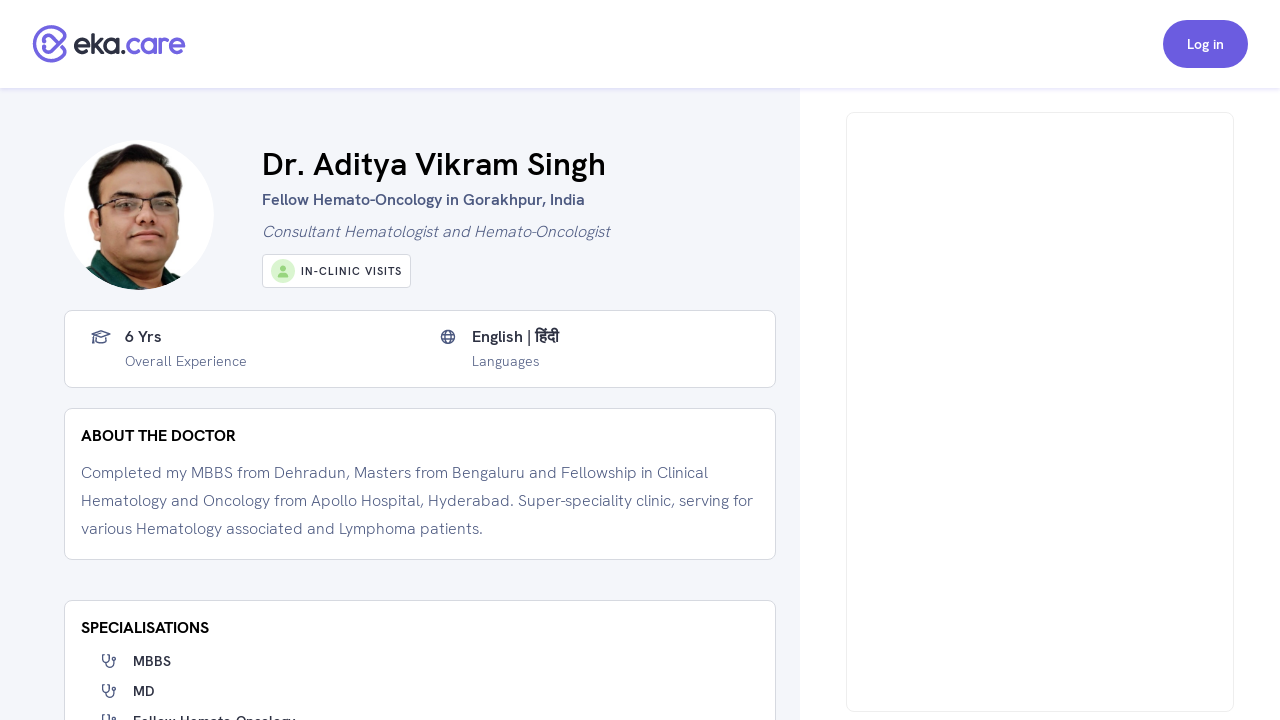

--- FILE ---
content_type: text/html; charset=utf-8
request_url: https://www.eka.care/doctor/dr-aditya-vikram-singh-clinical-haematologist-rampur-buzurg
body_size: 28780
content:
<!DOCTYPE html><html lang="en"><head><meta charSet="utf-8"/><meta name="viewport" content="user-scalable=no, initial-scale=1, maximum-scale=1, minimum-scale=1, width=device-width"/><meta http-equiv="language" content="en"/><link rel="preconnect" href="https://www.googletagmanager.com/"/><link rel="dns-prefetch" href="https://www.googletagmanager.com/"/><link rel="dns-prefetch" href="https://parchi.eka.care"/><link rel="dns-prefetch" href="https://tryst.eka.care"/><link rel="dns-prefetch" href="https://auth.eka.care"/><meta name="application-name" content="Eka Care"/><meta name="apple-mobile-web-app-capable" content="yes"/><meta name="apple-mobile-web-app-status-bar-style" content="default"/><meta name="apple-mobile-web-app-title" content="Eka Care"/><meta name="mobile-web-app-capable" content="yes"/><meta name="theme-color" content="#7265e3"/><link rel="apple-touch-icon" href="/app-icon/touch-icon-iphone.png"/><link rel="apple-touch-icon" sizes="152x152" href="/app-icon/touch-icon-ipad.png"/><link rel="apple-touch-icon" sizes="180x180" href="/app-icon/touch-icon-iphone-retina.png"/><link rel="apple-touch-icon" sizes="167x167" href="/app-icon/apple-touch-icon167x167.png"/><link rel="icon" type="image/png" sizes="32x32" href="/app-icon/favicon-32x32.png"/><link rel="icon" type="image/png" sizes="16x16" href="/app-icon/favicon-16x16.png"/><link rel="manifest" href="/manifest.json"/><link rel="mask-icon" href="/app-icon/safari-pinned-tab.svg" color="#ffffff"/><link rel="shortcut icon" href="/favicon.ico"/><script type="application/ld+json">[{"@context":"https://schema.org/","@type":"Physician","name":"Dr. Aditya Vikram Singh ","url":"https://www.eka.care/doctor/dr-aditya-vikram-singh-clinical-haematologist-rampur-buzurg","description":"Completed my MBBS from Dehradun, Masters from Bengaluru and Fellowship in Clinical Hematology and Oncology from Apollo Hospital, Hyderabad.\nSuper-speciality clinic, serving for various Hematology associated and Lymphoma patients.","medicalSpecialty":["MBBS","MD","Fellow Hemato-Oncology"],"aggregateRating":{"@type":"AggregateRating","worstRating":"1","bestRating":"5","ratingValue":5,"reviewCount":22},"address":{"@type":"PostalAddress","streetAddress":"Health Avenue Wellness and Dental Clinic","addressRegion":"gorakhpur, uttar pradesh"},"memberOf":[{"@type":"MedicalClinic","name":"Health Avenue Wellness and Dental Clinic","url":"https://www.eka.care/clinic/health-avenue-wellness-clinic-546-04497569","currenciesAccepted":"INR","paymentAccepted":"Cash, UPI","address":{"@type":"PostalAddress","streetAddress":"Health Avenue Wellness and Dental Clinic","addressRegion":"India"},"image":"","geo":{"@type":"GeoCoordinates","latitude":"26.7974843","longitude":"83.3893357"},"hasMap":{"@type":"Map","url":"https://maps.google.com/maps?q=26.7974843,83.3893357"},"amenityFeature":[{"@type":"LocationFeatureSpecification","name":"wheelchair accessible entrance"},{"@type":"LocationFeatureSpecification","name":"wheelchair accessible restroom"},{"@type":"LocationFeatureSpecification","name":"wheelchair accessible seating"},{"@type":"LocationFeatureSpecification","name":"gender neutral restroom"},{"@type":"LocationFeatureSpecification","name":"restroom"}]}],"photo":{"@type":"CreativeWork","url":"https://a.eka.care/doctor-avatar/166584626584360?v=1676704902"},"image":"https://a.eka.care/doctor-avatar/166584626584360?v=1676704902","openingHours":["0 09:00 - 15:00","1 09:00 - 15:00","2 09:00 - 15:00","3 09:00 - 15:00","4 09:00 - 15:00","5 09:00 - 15:00","6 09:00 - 15:00"],"openingHoursSpecification":[{"@type":"OpeningHoursSpecification","closes":"15:00","dayOfWeek":"http://schema.org/Sunday","opens":"09:00"},{"@type":"OpeningHoursSpecification","closes":"15:00","dayOfWeek":"http://schema.org/Monday","opens":"09:00"},{"@type":"OpeningHoursSpecification","closes":"15:00","dayOfWeek":"http://schema.org/Tuesday","opens":"09:00"},{"@type":"OpeningHoursSpecification","closes":"15:00","dayOfWeek":"http://schema.org/Wednesday","opens":"09:00"},{"@type":"OpeningHoursSpecification","closes":"15:00","dayOfWeek":"http://schema.org/Thursday","opens":"09:00"},{"@type":"OpeningHoursSpecification","closes":"15:00","dayOfWeek":"http://schema.org/Friday","opens":"09:00"},{"@type":"OpeningHoursSpecification","closes":"15:00","dayOfWeek":"http://schema.org/Saturday","opens":"09:00"}],"makesOffer":[{"@type":"Offer","name":["Anemia","Hematologic malignancy","Lymphoma","Fear of hematological cancer"]},{"@type":"Offer","price":"800","priceCurrency":"INR","description":"₹800 consultation fee"}],"reviews":[{"@type":"Review","datePublished":"2023-12-06T07:35:49.034Z","reviewBody":"Very good place","author":{"@type":"Person","name":"Ekta Yadav"},"reviewRating":{"@type":"Rating","bestRating":5,"ratingValue":5,"worstRating":1}},{"@type":"Review","datePublished":"2023-12-06T07:15:31.919Z","reviewBody":"Very satisfying and excellent service. Great.","author":{"@type":"Person","name":"Bharat Kumar Singh"},"reviewRating":{"@type":"Rating","bestRating":5,"ratingValue":5,"worstRating":1}},{"@type":"Review","datePublished":"2023-12-06T06:22:13.019Z","reviewBody":"City’s best dentist Dr Niharika Shahi, ensures quality care at the clinic for healthy smile","author":{"@type":"Person","name":"Jagriti Shahi"},"reviewRating":{"@type":"Rating","bestRating":5,"ratingValue":5,"worstRating":1}},{"@type":"Review","datePublished":"2023-11-21T16:11:45.726Z","reviewBody":"Nice clinic","author":{"@type":"Person","name":"Ravi Pandey"},"reviewRating":{"@type":"Rating","bestRating":5,"ratingValue":5,"worstRating":1}},{"@type":"Review","datePublished":"2023-11-21T15:57:37.000Z","reviewBody":"Best service","author":{"@type":"Person","name":"Raj Patel"},"reviewRating":{"@type":"Rating","bestRating":5,"ratingValue":5,"worstRating":1}},{"@type":"Review","datePublished":"2023-11-21T15:27:22.293Z","reviewBody":"Best doctor","author":{"@type":"Person","name":"shivam kumar"},"reviewRating":{"@type":"Rating","bestRating":5,"ratingValue":5,"worstRating":1}},{"@type":"Review","datePublished":"2023-07-13T17:20:17.127Z","reviewBody":"Awesome experience... Fantastic knowledge 👌","author":{"@type":"Person","name":"nileshkumar shahi"},"reviewRating":{"@type":"Rating","bestRating":5,"ratingValue":5,"worstRating":1}}],"award":[],"knowsLanguage":[{"@type":"Language","name":"English","alternateName":"en"},{"@type":"Language","name":"हिंदी","alternateName":"hi"}],"hasCredential":{"@type":"DefinedTerm","termCode":"68618","name":"uttar pradesh medical council"},"founder":{"@type":"Person","name":"Dr. Aditya Vikram Singh ","hasOccupation":[{"@type":"Occupation","name":"Consultant Hematologist ","responsibilities":""}],"alumniOf":[{"@type":"EducationalOrganization","name":"Apollo Hospital Education and Research Foundation ","department":{"@type":"Organization","name":"Fellowship in Clinical Oncology and Hematology "}},{"@type":"EducationalOrganization","name":"Rajiv Gandhi University of Health Sciences","department":{"@type":"Organization","name":"Doctor of Medicine"}},{"@type":"EducationalOrganization","name":"Himalayan Institute of Medical Sciences","department":{"@type":"Organization","name":"MBBS"}}],"memberOf":[]},"availableService":{"@type":"MedicalProcedure","name":["MBBS","MD","Fellow Hemato-Oncology"]},"sameAs":[]},{"@context":"https://schema.org/","@type":"ImageObject","contentUrl":"https://a.eka.care/doctor-avatar/166584626584360?v=1676704902"},{"@context":"https://schema.org","@type":"FAQPage","mainEntity":[{"@type":"Question","name":"Which area does Dr. Aditya Vikram Singh practice?","acceptedAnswer":{"@type":"Answer","text":"Dr. Aditya Vikram Singh is a Fellow Hemato-Oncology practicing in Gorakhpur."}},{"@type":"Question","name":"Why do patients visit Dr. Aditya Vikram Singh?","acceptedAnswer":{"@type":"Answer","text":"Patients consult Dr. Aditya Vikram Singh for the treatment of Anemia, Hematologic malignancy, Lymphoma, Fear of hematological cancer."}},{"@type":"Question","name":"What is Dr. Aditya Vikram Singh's specialization?","acceptedAnswer":{"@type":"Answer","text":"Dr. Aditya Vikram Singh specializes in the treatment of Anemia, Hematologic malignancy, Lymphoma, Fear of hematological cancer."}},{"@type":"Question","name":"What is Dr. Aditya Vikram Singh education qualification?","acceptedAnswer":{"@type":"Answer","text":"Dr. Aditya Vikram Singh is a Fellow Hemato-Oncology by training and has completed their Fellowship in Clinical Oncology and Hematology  from Apollo Hospital Education and Research Foundation  in 2023, Doctor of Medicine from Rajiv Gandhi University of Health Sciences in 2019 and MBBS from Himalayan Institute of Medical Sciences in 2014."}},{"@type":"Question","name":"What is the address of Dr. Aditya Vikram Singh's clinic?","acceptedAnswer":{"@type":"Answer","text":"Dr. Aditya Vikram Singh currently practices at Health Avenue Wellness and Dental Clinic which is located at: Health Avenue Wellness and Dental Clinic, Gorakhpur"}},{"@type":"Question","name":"How many years of experince Dr. Aditya Vikram Singh have?","acceptedAnswer":{"@type":"Answer","text":"Dr. Aditya Vikram Singh has over 6 years of clinical experience."}},{"@type":"Question","name":"How to book Dr. Aditya Vikram Singh Fellow Hemato-Oncology appointment?","acceptedAnswer":{"@type":"Answer","text":"To book an appointment with Dr. Aditya Vikram Singh, you can book an online appointment with <a class=\"cursor-pointer underline\" href=https://www.eka.care/doctor/dr-aditya-vikram-singh-clinical-haematologist-rampur-buzurg>Eka Care</a> or visit their clinic offline at: Health Avenue Wellness and Dental Clinic, Gorakhpur"}},{"@type":"Question","name":"Can I book Dr. Aditya Vikram Singh for online counsultation?","acceptedAnswer":{"@type":"Answer","text":"Yes, you can book an online consultation with Dr. Aditya Vikram Singh. You can either book it through eka care website and your appointment will be confirmed by the doctor instantly."}},{"@type":"Question","name":"What is the counsultion fees for Dr. Aditya Vikram Singh?","acceptedAnswer":{"@type":"Answer","text":"The consultation fee for Dr. Aditya Vikram Singh may vary depending on the type of consultation. It is best to contact the clinic post your appointment for the exact charges."}},{"@type":"Question","name":"What are the consultation timings of Dr. Aditya Vikram Singh for an appointment?","acceptedAnswer":{"@type":"Answer","text":"<p>The consultation timings for Dr. Aditya Vikram Singh may vary depending on the location and type of consultation. You can check their availability on their appointment calendar for booking a slot.</p><p> Their general consultation hours are:</p><div class=\"w-full space-y-10 pt-10\">\n      <div class=\"flex flex-col w-full\">\n        <div class=\"font-700 text-16 leading-24 text-text-primary w-90 pb-5\">\n          Mon - Sun\n        </div>\n        <div class=\"flex flex-col\">\n          <div class=\"text-text-secondary\">09:00 AM - 03:00 PM</div>\n        </div>\n      </div>\n      </div>"}},{"@type":"Question","name":"What languages are spoken by Dr. Aditya Vikram Singh?","acceptedAnswer":{"@type":"Answer","text":"Dr. Aditya Vikram Singh is fluent in English and हिंदी."}}]}]</script><meta name="robots" content="follow, index, max-snippet:-1, max-video-preview:-1, max-image-preview:large"/><script>window.ekaconfig = {"bid":"b-166584626584360","oid":"166584626584360","containerID":"#eka-appointment-widget-container"};</script><meta property="og:description" content="Book Fellow Hemato-Oncology Appointment Online. Dr. Aditya Vikram Singh is a Fellow Hemato-Oncology 
        serving patients of gorakhpur uttar pradesh and Near by areas. Consult Dr. Aditya Vikram Singh for Anemia, Hematologic malignancy, Lymphoma, Fear of hematological cancer"/><meta property="twitter:description" content="Book Fellow Hemato-Oncology Appointment Online. Dr. Aditya Vikram Singh is a Fellow Hemato-Oncology 
        serving patients of gorakhpur uttar pradesh and Near by areas. Consult Dr. Aditya Vikram Singh for Anemia, Hematologic malignancy, Lymphoma, Fear of hematological cancer"/><title>Dr. Aditya Vikram Singh - Fellow Hemato-Oncology in gorakhpur uttar pradesh, gorakhpur | Book Appointment</title><meta name="description" content="Book Fellow Hemato-Oncology Appointment Online. Dr. Aditya Vikram Singh is a Fellow Hemato-Oncology 
        serving patients of gorakhpur uttar pradesh and Near by areas. Consult Dr. Aditya Vikram Singh for Anemia, Hematologic malignancy, Lymphoma, Fear of hematological cancer"/><meta property="og:description" content="Book Fellow Hemato-Oncology Appointment Online. Dr. Aditya Vikram Singh is a Fellow Hemato-Oncology 
        serving patients of gorakhpur uttar pradesh and Near by areas. Consult Dr. Aditya Vikram Singh for Anemia, Hematologic malignancy, Lymphoma, Fear of hematological cancer"/><meta property="og:url" content="https://www.eka.care/doctor/dr-aditya-vikram-singh-clinical-haematologist-rampur-buzurg"/><meta property="og:title" content="Dr. Aditya Vikram Singh - Fellow Hemato-Oncology in gorakhpur uttar pradesh, gorakhpur | Book Appointment"/><meta property="og:type" content="website"/><meta property="og:image" content="https://a.eka.care/doctor-avatar/166584626584360?v=1676704902"/><meta property="twitter:description" content="Book Fellow Hemato-Oncology Appointment Online. Dr. Aditya Vikram Singh is a Fellow Hemato-Oncology 
        serving patients of gorakhpur uttar pradesh and Near by areas. Consult Dr. Aditya Vikram Singh for Anemia, Hematologic malignancy, Lymphoma, Fear of hematological cancer"/><link rel="canonical" href="https://www.eka.care/doctor/dr-aditya-vikram-singh-clinical-haematologist-rampur-buzurg"/><meta name="next-head-count" content="37"/><link rel="preconnect" href="https://fonts.googleapis.com"/><link rel="preconnect" href="https://fonts.gstatic.com" crossorigin="true"/><link rel="preconnect" href="https://fonts.gstatic.com" crossorigin /><link rel="preload" href="/_next/static/css/5b2d6f7f05cbacd8.css" as="style"/><link rel="stylesheet" href="/_next/static/css/5b2d6f7f05cbacd8.css" data-n-g=""/><noscript data-n-css=""></noscript><script defer="" nomodule="" src="/_next/static/chunks/polyfills-c67a75d1b6f99dc8.js"></script><script defer="" src="/_next/static/chunks/4433.ca1bcf962c4dab6c.js"></script><script src="/_next/static/chunks/webpack-874d3d826b6f6bd2.js" defer=""></script><script src="/_next/static/chunks/framework-06a5c7f945c292f9.js" defer=""></script><script src="/_next/static/chunks/main-b5788aed2f25a10f.js" defer=""></script><script src="/_next/static/chunks/pages/_app-1fa3062126364c7c.js" defer=""></script><script src="/_next/static/chunks/a29ae703-ccfb392c4ff75d07.js" defer=""></script><script src="/_next/static/chunks/6577-bf29b943db475f4e.js" defer=""></script><script src="/_next/static/chunks/9097-6f9f071b535e1cc6.js" defer=""></script><script src="/_next/static/chunks/2059-757ac5252894f083.js" defer=""></script><script src="/_next/static/chunks/6515-8c89d3dea5cb657f.js" defer=""></script><script src="/_next/static/chunks/4418-d54f57a15ea8121d.js" defer=""></script><script src="/_next/static/chunks/4150-b2b81d6496b2189b.js" defer=""></script><script src="/_next/static/chunks/9476-92b7b953101112a4.js" defer=""></script><script src="/_next/static/chunks/1207-b9fb0627f9458c76.js" defer=""></script><script src="/_next/static/chunks/2030-3895cd0774a6876e.js" defer=""></script><script src="/_next/static/chunks/5855-fbda051654d4b65d.js" defer=""></script><script src="/_next/static/chunks/1241-e501cb78bffd6049.js" defer=""></script><script src="/_next/static/chunks/8670-5e7effc942cbcbcc.js" defer=""></script><script src="/_next/static/chunks/9017-d8ecd41675933a49.js" defer=""></script><script src="/_next/static/chunks/8936-18c66765e2ac2d35.js" defer=""></script><script src="/_next/static/chunks/pages/doctor/%5Bslug%5D-d77497218f0037f2.js" defer=""></script><script src="/_next/static/OFit-JdZfr6sOn_7nQBWH/_buildManifest.js" defer=""></script><script src="/_next/static/OFit-JdZfr6sOn_7nQBWH/_ssgManifest.js" defer=""></script><style id="__jsx-4090345826">@font-face{font-family:hkgrotesk;font-display:swap;src:url('/font/WEB/HKGrotesk-Thin.woff') format('truetype');font-weight:100;}@font-face{font-family:hkgrotesk;font-display:swap;src:url('/font/WEB/HKGrotesk-ExtraLight.woff') format('truetype');font-weight:200;}@font-face{font-family:hkgrotesk;font-display:swap;src:url('/font/WEB/HKGrotesk-Light.woff') format('truetype');font-weight:300;}@font-face{font-family:hkgrotesk;font-display:swap;src:url('/font/WEB/HKGrotesk-Regular.woff') format('truetype');font-weight:400;}@font-face{font-family:hkgrotesk;font-display:swap;src:url('/font/WEB/HKGrotesk-Medium.woff') format('truetype');font-weight:500;}@font-face{font-family:hkgrotesk;font-display:swap;src:url('/font/WEB/HKGrotesk-SemiBold.woff') format('truetype');font-weight:600;}@font-face{font-family:hkgrotesk;font-display:swap;src:url('/font/WEB/HKGrotesk-Bold.woff') format('truetype');font-weight:700;}@font-face{font-family:hkgrotesk;font-display:swap;src:url('/font/WEB/HKGrotesk-ExtraBold.woff') format('truetype');font-weight:800;}@font-face{font-family:hkgrotesk;font-display:swap;src:url('/font/WEB/HKGrotesk-Black.woff') format('truetype');font-weight:900;}</style><style data-href="https://fonts.googleapis.com/css2?family=Inter:wght@300;400;500;600;700;800&family=Raleway:wght@700;800&display=swap">@font-face{font-family:'Inter';font-style:normal;font-weight:300;font-display:swap;src:url(https://fonts.gstatic.com/l/font?kit=UcCO3FwrK3iLTeHuS_nVMrMxCp50SjIw2boKoduKmMEVuOKfMZs&skey=c491285d6722e4fa&v=v20) format('woff')}@font-face{font-family:'Inter';font-style:normal;font-weight:400;font-display:swap;src:url(https://fonts.gstatic.com/l/font?kit=UcCO3FwrK3iLTeHuS_nVMrMxCp50SjIw2boKoduKmMEVuLyfMZs&skey=c491285d6722e4fa&v=v20) format('woff')}@font-face{font-family:'Inter';font-style:normal;font-weight:500;font-display:swap;src:url(https://fonts.gstatic.com/l/font?kit=UcCO3FwrK3iLTeHuS_nVMrMxCp50SjIw2boKoduKmMEVuI6fMZs&skey=c491285d6722e4fa&v=v20) format('woff')}@font-face{font-family:'Inter';font-style:normal;font-weight:600;font-display:swap;src:url(https://fonts.gstatic.com/l/font?kit=UcCO3FwrK3iLTeHuS_nVMrMxCp50SjIw2boKoduKmMEVuGKYMZs&skey=c491285d6722e4fa&v=v20) format('woff')}@font-face{font-family:'Inter';font-style:normal;font-weight:700;font-display:swap;src:url(https://fonts.gstatic.com/l/font?kit=UcCO3FwrK3iLTeHuS_nVMrMxCp50SjIw2boKoduKmMEVuFuYMZs&skey=c491285d6722e4fa&v=v20) format('woff')}@font-face{font-family:'Inter';font-style:normal;font-weight:800;font-display:swap;src:url(https://fonts.gstatic.com/l/font?kit=UcCO3FwrK3iLTeHuS_nVMrMxCp50SjIw2boKoduKmMEVuDyYMZs&skey=c491285d6722e4fa&v=v20) format('woff')}@font-face{font-family:'Raleway';font-style:normal;font-weight:700;font-display:swap;src:url(https://fonts.gstatic.com/l/font?kit=1Ptxg8zYS_SKggPN4iEgvnHyvveLxVs9pYCM&skey=30a27f2564731c64&v=v37) format('woff')}@font-face{font-family:'Raleway';font-style:normal;font-weight:800;font-display:swap;src:url(https://fonts.gstatic.com/l/font?kit=1Ptxg8zYS_SKggPN4iEgvnHyvveLxVtapYCM&skey=30a27f2564731c64&v=v37) format('woff')}@font-face{font-family:'Inter';font-style:normal;font-weight:300;font-display:swap;src:url(https://fonts.gstatic.com/s/inter/v20/UcC73FwrK3iLTeHuS_nVMrMxCp50SjIa2JL7W0Q5n-wU.woff2) format('woff2');unicode-range:U+0460-052F,U+1C80-1C8A,U+20B4,U+2DE0-2DFF,U+A640-A69F,U+FE2E-FE2F}@font-face{font-family:'Inter';font-style:normal;font-weight:300;font-display:swap;src:url(https://fonts.gstatic.com/s/inter/v20/UcC73FwrK3iLTeHuS_nVMrMxCp50SjIa0ZL7W0Q5n-wU.woff2) format('woff2');unicode-range:U+0301,U+0400-045F,U+0490-0491,U+04B0-04B1,U+2116}@font-face{font-family:'Inter';font-style:normal;font-weight:300;font-display:swap;src:url(https://fonts.gstatic.com/s/inter/v20/UcC73FwrK3iLTeHuS_nVMrMxCp50SjIa2ZL7W0Q5n-wU.woff2) format('woff2');unicode-range:U+1F00-1FFF}@font-face{font-family:'Inter';font-style:normal;font-weight:300;font-display:swap;src:url(https://fonts.gstatic.com/s/inter/v20/UcC73FwrK3iLTeHuS_nVMrMxCp50SjIa1pL7W0Q5n-wU.woff2) format('woff2');unicode-range:U+0370-0377,U+037A-037F,U+0384-038A,U+038C,U+038E-03A1,U+03A3-03FF}@font-face{font-family:'Inter';font-style:normal;font-weight:300;font-display:swap;src:url(https://fonts.gstatic.com/s/inter/v20/UcC73FwrK3iLTeHuS_nVMrMxCp50SjIa2pL7W0Q5n-wU.woff2) format('woff2');unicode-range:U+0102-0103,U+0110-0111,U+0128-0129,U+0168-0169,U+01A0-01A1,U+01AF-01B0,U+0300-0301,U+0303-0304,U+0308-0309,U+0323,U+0329,U+1EA0-1EF9,U+20AB}@font-face{font-family:'Inter';font-style:normal;font-weight:300;font-display:swap;src:url(https://fonts.gstatic.com/s/inter/v20/UcC73FwrK3iLTeHuS_nVMrMxCp50SjIa25L7W0Q5n-wU.woff2) format('woff2');unicode-range:U+0100-02BA,U+02BD-02C5,U+02C7-02CC,U+02CE-02D7,U+02DD-02FF,U+0304,U+0308,U+0329,U+1D00-1DBF,U+1E00-1E9F,U+1EF2-1EFF,U+2020,U+20A0-20AB,U+20AD-20C0,U+2113,U+2C60-2C7F,U+A720-A7FF}@font-face{font-family:'Inter';font-style:normal;font-weight:300;font-display:swap;src:url(https://fonts.gstatic.com/s/inter/v20/UcC73FwrK3iLTeHuS_nVMrMxCp50SjIa1ZL7W0Q5nw.woff2) format('woff2');unicode-range:U+0000-00FF,U+0131,U+0152-0153,U+02BB-02BC,U+02C6,U+02DA,U+02DC,U+0304,U+0308,U+0329,U+2000-206F,U+20AC,U+2122,U+2191,U+2193,U+2212,U+2215,U+FEFF,U+FFFD}@font-face{font-family:'Inter';font-style:normal;font-weight:400;font-display:swap;src:url(https://fonts.gstatic.com/s/inter/v20/UcC73FwrK3iLTeHuS_nVMrMxCp50SjIa2JL7W0Q5n-wU.woff2) format('woff2');unicode-range:U+0460-052F,U+1C80-1C8A,U+20B4,U+2DE0-2DFF,U+A640-A69F,U+FE2E-FE2F}@font-face{font-family:'Inter';font-style:normal;font-weight:400;font-display:swap;src:url(https://fonts.gstatic.com/s/inter/v20/UcC73FwrK3iLTeHuS_nVMrMxCp50SjIa0ZL7W0Q5n-wU.woff2) format('woff2');unicode-range:U+0301,U+0400-045F,U+0490-0491,U+04B0-04B1,U+2116}@font-face{font-family:'Inter';font-style:normal;font-weight:400;font-display:swap;src:url(https://fonts.gstatic.com/s/inter/v20/UcC73FwrK3iLTeHuS_nVMrMxCp50SjIa2ZL7W0Q5n-wU.woff2) format('woff2');unicode-range:U+1F00-1FFF}@font-face{font-family:'Inter';font-style:normal;font-weight:400;font-display:swap;src:url(https://fonts.gstatic.com/s/inter/v20/UcC73FwrK3iLTeHuS_nVMrMxCp50SjIa1pL7W0Q5n-wU.woff2) format('woff2');unicode-range:U+0370-0377,U+037A-037F,U+0384-038A,U+038C,U+038E-03A1,U+03A3-03FF}@font-face{font-family:'Inter';font-style:normal;font-weight:400;font-display:swap;src:url(https://fonts.gstatic.com/s/inter/v20/UcC73FwrK3iLTeHuS_nVMrMxCp50SjIa2pL7W0Q5n-wU.woff2) format('woff2');unicode-range:U+0102-0103,U+0110-0111,U+0128-0129,U+0168-0169,U+01A0-01A1,U+01AF-01B0,U+0300-0301,U+0303-0304,U+0308-0309,U+0323,U+0329,U+1EA0-1EF9,U+20AB}@font-face{font-family:'Inter';font-style:normal;font-weight:400;font-display:swap;src:url(https://fonts.gstatic.com/s/inter/v20/UcC73FwrK3iLTeHuS_nVMrMxCp50SjIa25L7W0Q5n-wU.woff2) format('woff2');unicode-range:U+0100-02BA,U+02BD-02C5,U+02C7-02CC,U+02CE-02D7,U+02DD-02FF,U+0304,U+0308,U+0329,U+1D00-1DBF,U+1E00-1E9F,U+1EF2-1EFF,U+2020,U+20A0-20AB,U+20AD-20C0,U+2113,U+2C60-2C7F,U+A720-A7FF}@font-face{font-family:'Inter';font-style:normal;font-weight:400;font-display:swap;src:url(https://fonts.gstatic.com/s/inter/v20/UcC73FwrK3iLTeHuS_nVMrMxCp50SjIa1ZL7W0Q5nw.woff2) format('woff2');unicode-range:U+0000-00FF,U+0131,U+0152-0153,U+02BB-02BC,U+02C6,U+02DA,U+02DC,U+0304,U+0308,U+0329,U+2000-206F,U+20AC,U+2122,U+2191,U+2193,U+2212,U+2215,U+FEFF,U+FFFD}@font-face{font-family:'Inter';font-style:normal;font-weight:500;font-display:swap;src:url(https://fonts.gstatic.com/s/inter/v20/UcC73FwrK3iLTeHuS_nVMrMxCp50SjIa2JL7W0Q5n-wU.woff2) format('woff2');unicode-range:U+0460-052F,U+1C80-1C8A,U+20B4,U+2DE0-2DFF,U+A640-A69F,U+FE2E-FE2F}@font-face{font-family:'Inter';font-style:normal;font-weight:500;font-display:swap;src:url(https://fonts.gstatic.com/s/inter/v20/UcC73FwrK3iLTeHuS_nVMrMxCp50SjIa0ZL7W0Q5n-wU.woff2) format('woff2');unicode-range:U+0301,U+0400-045F,U+0490-0491,U+04B0-04B1,U+2116}@font-face{font-family:'Inter';font-style:normal;font-weight:500;font-display:swap;src:url(https://fonts.gstatic.com/s/inter/v20/UcC73FwrK3iLTeHuS_nVMrMxCp50SjIa2ZL7W0Q5n-wU.woff2) format('woff2');unicode-range:U+1F00-1FFF}@font-face{font-family:'Inter';font-style:normal;font-weight:500;font-display:swap;src:url(https://fonts.gstatic.com/s/inter/v20/UcC73FwrK3iLTeHuS_nVMrMxCp50SjIa1pL7W0Q5n-wU.woff2) format('woff2');unicode-range:U+0370-0377,U+037A-037F,U+0384-038A,U+038C,U+038E-03A1,U+03A3-03FF}@font-face{font-family:'Inter';font-style:normal;font-weight:500;font-display:swap;src:url(https://fonts.gstatic.com/s/inter/v20/UcC73FwrK3iLTeHuS_nVMrMxCp50SjIa2pL7W0Q5n-wU.woff2) format('woff2');unicode-range:U+0102-0103,U+0110-0111,U+0128-0129,U+0168-0169,U+01A0-01A1,U+01AF-01B0,U+0300-0301,U+0303-0304,U+0308-0309,U+0323,U+0329,U+1EA0-1EF9,U+20AB}@font-face{font-family:'Inter';font-style:normal;font-weight:500;font-display:swap;src:url(https://fonts.gstatic.com/s/inter/v20/UcC73FwrK3iLTeHuS_nVMrMxCp50SjIa25L7W0Q5n-wU.woff2) format('woff2');unicode-range:U+0100-02BA,U+02BD-02C5,U+02C7-02CC,U+02CE-02D7,U+02DD-02FF,U+0304,U+0308,U+0329,U+1D00-1DBF,U+1E00-1E9F,U+1EF2-1EFF,U+2020,U+20A0-20AB,U+20AD-20C0,U+2113,U+2C60-2C7F,U+A720-A7FF}@font-face{font-family:'Inter';font-style:normal;font-weight:500;font-display:swap;src:url(https://fonts.gstatic.com/s/inter/v20/UcC73FwrK3iLTeHuS_nVMrMxCp50SjIa1ZL7W0Q5nw.woff2) format('woff2');unicode-range:U+0000-00FF,U+0131,U+0152-0153,U+02BB-02BC,U+02C6,U+02DA,U+02DC,U+0304,U+0308,U+0329,U+2000-206F,U+20AC,U+2122,U+2191,U+2193,U+2212,U+2215,U+FEFF,U+FFFD}@font-face{font-family:'Inter';font-style:normal;font-weight:600;font-display:swap;src:url(https://fonts.gstatic.com/s/inter/v20/UcC73FwrK3iLTeHuS_nVMrMxCp50SjIa2JL7W0Q5n-wU.woff2) format('woff2');unicode-range:U+0460-052F,U+1C80-1C8A,U+20B4,U+2DE0-2DFF,U+A640-A69F,U+FE2E-FE2F}@font-face{font-family:'Inter';font-style:normal;font-weight:600;font-display:swap;src:url(https://fonts.gstatic.com/s/inter/v20/UcC73FwrK3iLTeHuS_nVMrMxCp50SjIa0ZL7W0Q5n-wU.woff2) format('woff2');unicode-range:U+0301,U+0400-045F,U+0490-0491,U+04B0-04B1,U+2116}@font-face{font-family:'Inter';font-style:normal;font-weight:600;font-display:swap;src:url(https://fonts.gstatic.com/s/inter/v20/UcC73FwrK3iLTeHuS_nVMrMxCp50SjIa2ZL7W0Q5n-wU.woff2) format('woff2');unicode-range:U+1F00-1FFF}@font-face{font-family:'Inter';font-style:normal;font-weight:600;font-display:swap;src:url(https://fonts.gstatic.com/s/inter/v20/UcC73FwrK3iLTeHuS_nVMrMxCp50SjIa1pL7W0Q5n-wU.woff2) format('woff2');unicode-range:U+0370-0377,U+037A-037F,U+0384-038A,U+038C,U+038E-03A1,U+03A3-03FF}@font-face{font-family:'Inter';font-style:normal;font-weight:600;font-display:swap;src:url(https://fonts.gstatic.com/s/inter/v20/UcC73FwrK3iLTeHuS_nVMrMxCp50SjIa2pL7W0Q5n-wU.woff2) format('woff2');unicode-range:U+0102-0103,U+0110-0111,U+0128-0129,U+0168-0169,U+01A0-01A1,U+01AF-01B0,U+0300-0301,U+0303-0304,U+0308-0309,U+0323,U+0329,U+1EA0-1EF9,U+20AB}@font-face{font-family:'Inter';font-style:normal;font-weight:600;font-display:swap;src:url(https://fonts.gstatic.com/s/inter/v20/UcC73FwrK3iLTeHuS_nVMrMxCp50SjIa25L7W0Q5n-wU.woff2) format('woff2');unicode-range:U+0100-02BA,U+02BD-02C5,U+02C7-02CC,U+02CE-02D7,U+02DD-02FF,U+0304,U+0308,U+0329,U+1D00-1DBF,U+1E00-1E9F,U+1EF2-1EFF,U+2020,U+20A0-20AB,U+20AD-20C0,U+2113,U+2C60-2C7F,U+A720-A7FF}@font-face{font-family:'Inter';font-style:normal;font-weight:600;font-display:swap;src:url(https://fonts.gstatic.com/s/inter/v20/UcC73FwrK3iLTeHuS_nVMrMxCp50SjIa1ZL7W0Q5nw.woff2) format('woff2');unicode-range:U+0000-00FF,U+0131,U+0152-0153,U+02BB-02BC,U+02C6,U+02DA,U+02DC,U+0304,U+0308,U+0329,U+2000-206F,U+20AC,U+2122,U+2191,U+2193,U+2212,U+2215,U+FEFF,U+FFFD}@font-face{font-family:'Inter';font-style:normal;font-weight:700;font-display:swap;src:url(https://fonts.gstatic.com/s/inter/v20/UcC73FwrK3iLTeHuS_nVMrMxCp50SjIa2JL7W0Q5n-wU.woff2) format('woff2');unicode-range:U+0460-052F,U+1C80-1C8A,U+20B4,U+2DE0-2DFF,U+A640-A69F,U+FE2E-FE2F}@font-face{font-family:'Inter';font-style:normal;font-weight:700;font-display:swap;src:url(https://fonts.gstatic.com/s/inter/v20/UcC73FwrK3iLTeHuS_nVMrMxCp50SjIa0ZL7W0Q5n-wU.woff2) format('woff2');unicode-range:U+0301,U+0400-045F,U+0490-0491,U+04B0-04B1,U+2116}@font-face{font-family:'Inter';font-style:normal;font-weight:700;font-display:swap;src:url(https://fonts.gstatic.com/s/inter/v20/UcC73FwrK3iLTeHuS_nVMrMxCp50SjIa2ZL7W0Q5n-wU.woff2) format('woff2');unicode-range:U+1F00-1FFF}@font-face{font-family:'Inter';font-style:normal;font-weight:700;font-display:swap;src:url(https://fonts.gstatic.com/s/inter/v20/UcC73FwrK3iLTeHuS_nVMrMxCp50SjIa1pL7W0Q5n-wU.woff2) format('woff2');unicode-range:U+0370-0377,U+037A-037F,U+0384-038A,U+038C,U+038E-03A1,U+03A3-03FF}@font-face{font-family:'Inter';font-style:normal;font-weight:700;font-display:swap;src:url(https://fonts.gstatic.com/s/inter/v20/UcC73FwrK3iLTeHuS_nVMrMxCp50SjIa2pL7W0Q5n-wU.woff2) format('woff2');unicode-range:U+0102-0103,U+0110-0111,U+0128-0129,U+0168-0169,U+01A0-01A1,U+01AF-01B0,U+0300-0301,U+0303-0304,U+0308-0309,U+0323,U+0329,U+1EA0-1EF9,U+20AB}@font-face{font-family:'Inter';font-style:normal;font-weight:700;font-display:swap;src:url(https://fonts.gstatic.com/s/inter/v20/UcC73FwrK3iLTeHuS_nVMrMxCp50SjIa25L7W0Q5n-wU.woff2) format('woff2');unicode-range:U+0100-02BA,U+02BD-02C5,U+02C7-02CC,U+02CE-02D7,U+02DD-02FF,U+0304,U+0308,U+0329,U+1D00-1DBF,U+1E00-1E9F,U+1EF2-1EFF,U+2020,U+20A0-20AB,U+20AD-20C0,U+2113,U+2C60-2C7F,U+A720-A7FF}@font-face{font-family:'Inter';font-style:normal;font-weight:700;font-display:swap;src:url(https://fonts.gstatic.com/s/inter/v20/UcC73FwrK3iLTeHuS_nVMrMxCp50SjIa1ZL7W0Q5nw.woff2) format('woff2');unicode-range:U+0000-00FF,U+0131,U+0152-0153,U+02BB-02BC,U+02C6,U+02DA,U+02DC,U+0304,U+0308,U+0329,U+2000-206F,U+20AC,U+2122,U+2191,U+2193,U+2212,U+2215,U+FEFF,U+FFFD}@font-face{font-family:'Inter';font-style:normal;font-weight:800;font-display:swap;src:url(https://fonts.gstatic.com/s/inter/v20/UcC73FwrK3iLTeHuS_nVMrMxCp50SjIa2JL7W0Q5n-wU.woff2) format('woff2');unicode-range:U+0460-052F,U+1C80-1C8A,U+20B4,U+2DE0-2DFF,U+A640-A69F,U+FE2E-FE2F}@font-face{font-family:'Inter';font-style:normal;font-weight:800;font-display:swap;src:url(https://fonts.gstatic.com/s/inter/v20/UcC73FwrK3iLTeHuS_nVMrMxCp50SjIa0ZL7W0Q5n-wU.woff2) format('woff2');unicode-range:U+0301,U+0400-045F,U+0490-0491,U+04B0-04B1,U+2116}@font-face{font-family:'Inter';font-style:normal;font-weight:800;font-display:swap;src:url(https://fonts.gstatic.com/s/inter/v20/UcC73FwrK3iLTeHuS_nVMrMxCp50SjIa2ZL7W0Q5n-wU.woff2) format('woff2');unicode-range:U+1F00-1FFF}@font-face{font-family:'Inter';font-style:normal;font-weight:800;font-display:swap;src:url(https://fonts.gstatic.com/s/inter/v20/UcC73FwrK3iLTeHuS_nVMrMxCp50SjIa1pL7W0Q5n-wU.woff2) format('woff2');unicode-range:U+0370-0377,U+037A-037F,U+0384-038A,U+038C,U+038E-03A1,U+03A3-03FF}@font-face{font-family:'Inter';font-style:normal;font-weight:800;font-display:swap;src:url(https://fonts.gstatic.com/s/inter/v20/UcC73FwrK3iLTeHuS_nVMrMxCp50SjIa2pL7W0Q5n-wU.woff2) format('woff2');unicode-range:U+0102-0103,U+0110-0111,U+0128-0129,U+0168-0169,U+01A0-01A1,U+01AF-01B0,U+0300-0301,U+0303-0304,U+0308-0309,U+0323,U+0329,U+1EA0-1EF9,U+20AB}@font-face{font-family:'Inter';font-style:normal;font-weight:800;font-display:swap;src:url(https://fonts.gstatic.com/s/inter/v20/UcC73FwrK3iLTeHuS_nVMrMxCp50SjIa25L7W0Q5n-wU.woff2) format('woff2');unicode-range:U+0100-02BA,U+02BD-02C5,U+02C7-02CC,U+02CE-02D7,U+02DD-02FF,U+0304,U+0308,U+0329,U+1D00-1DBF,U+1E00-1E9F,U+1EF2-1EFF,U+2020,U+20A0-20AB,U+20AD-20C0,U+2113,U+2C60-2C7F,U+A720-A7FF}@font-face{font-family:'Inter';font-style:normal;font-weight:800;font-display:swap;src:url(https://fonts.gstatic.com/s/inter/v20/UcC73FwrK3iLTeHuS_nVMrMxCp50SjIa1ZL7W0Q5nw.woff2) format('woff2');unicode-range:U+0000-00FF,U+0131,U+0152-0153,U+02BB-02BC,U+02C6,U+02DA,U+02DC,U+0304,U+0308,U+0329,U+2000-206F,U+20AC,U+2122,U+2191,U+2193,U+2212,U+2215,U+FEFF,U+FFFD}@font-face{font-family:'Raleway';font-style:normal;font-weight:700;font-display:swap;src:url(https://fonts.gstatic.com/s/raleway/v37/1Ptug8zYS_SKggPNyCAIT4ttDfCmxA.woff2) format('woff2');unicode-range:U+0460-052F,U+1C80-1C8A,U+20B4,U+2DE0-2DFF,U+A640-A69F,U+FE2E-FE2F}@font-face{font-family:'Raleway';font-style:normal;font-weight:700;font-display:swap;src:url(https://fonts.gstatic.com/s/raleway/v37/1Ptug8zYS_SKggPNyCkIT4ttDfCmxA.woff2) format('woff2');unicode-range:U+0301,U+0400-045F,U+0490-0491,U+04B0-04B1,U+2116}@font-face{font-family:'Raleway';font-style:normal;font-weight:700;font-display:swap;src:url(https://fonts.gstatic.com/s/raleway/v37/1Ptug8zYS_SKggPNyCIIT4ttDfCmxA.woff2) format('woff2');unicode-range:U+0102-0103,U+0110-0111,U+0128-0129,U+0168-0169,U+01A0-01A1,U+01AF-01B0,U+0300-0301,U+0303-0304,U+0308-0309,U+0323,U+0329,U+1EA0-1EF9,U+20AB}@font-face{font-family:'Raleway';font-style:normal;font-weight:700;font-display:swap;src:url(https://fonts.gstatic.com/s/raleway/v37/1Ptug8zYS_SKggPNyCMIT4ttDfCmxA.woff2) format('woff2');unicode-range:U+0100-02BA,U+02BD-02C5,U+02C7-02CC,U+02CE-02D7,U+02DD-02FF,U+0304,U+0308,U+0329,U+1D00-1DBF,U+1E00-1E9F,U+1EF2-1EFF,U+2020,U+20A0-20AB,U+20AD-20C0,U+2113,U+2C60-2C7F,U+A720-A7FF}@font-face{font-family:'Raleway';font-style:normal;font-weight:700;font-display:swap;src:url(https://fonts.gstatic.com/s/raleway/v37/1Ptug8zYS_SKggPNyC0IT4ttDfA.woff2) format('woff2');unicode-range:U+0000-00FF,U+0131,U+0152-0153,U+02BB-02BC,U+02C6,U+02DA,U+02DC,U+0304,U+0308,U+0329,U+2000-206F,U+20AC,U+2122,U+2191,U+2193,U+2212,U+2215,U+FEFF,U+FFFD}@font-face{font-family:'Raleway';font-style:normal;font-weight:800;font-display:swap;src:url(https://fonts.gstatic.com/s/raleway/v37/1Ptug8zYS_SKggPNyCAIT4ttDfCmxA.woff2) format('woff2');unicode-range:U+0460-052F,U+1C80-1C8A,U+20B4,U+2DE0-2DFF,U+A640-A69F,U+FE2E-FE2F}@font-face{font-family:'Raleway';font-style:normal;font-weight:800;font-display:swap;src:url(https://fonts.gstatic.com/s/raleway/v37/1Ptug8zYS_SKggPNyCkIT4ttDfCmxA.woff2) format('woff2');unicode-range:U+0301,U+0400-045F,U+0490-0491,U+04B0-04B1,U+2116}@font-face{font-family:'Raleway';font-style:normal;font-weight:800;font-display:swap;src:url(https://fonts.gstatic.com/s/raleway/v37/1Ptug8zYS_SKggPNyCIIT4ttDfCmxA.woff2) format('woff2');unicode-range:U+0102-0103,U+0110-0111,U+0128-0129,U+0168-0169,U+01A0-01A1,U+01AF-01B0,U+0300-0301,U+0303-0304,U+0308-0309,U+0323,U+0329,U+1EA0-1EF9,U+20AB}@font-face{font-family:'Raleway';font-style:normal;font-weight:800;font-display:swap;src:url(https://fonts.gstatic.com/s/raleway/v37/1Ptug8zYS_SKggPNyCMIT4ttDfCmxA.woff2) format('woff2');unicode-range:U+0100-02BA,U+02BD-02C5,U+02C7-02CC,U+02CE-02D7,U+02DD-02FF,U+0304,U+0308,U+0329,U+1D00-1DBF,U+1E00-1E9F,U+1EF2-1EFF,U+2020,U+20A0-20AB,U+20AD-20C0,U+2113,U+2C60-2C7F,U+A720-A7FF}@font-face{font-family:'Raleway';font-style:normal;font-weight:800;font-display:swap;src:url(https://fonts.gstatic.com/s/raleway/v37/1Ptug8zYS_SKggPNyC0IT4ttDfA.woff2) format('woff2');unicode-range:U+0000-00FF,U+0131,U+0152-0153,U+02BB-02BC,U+02C6,U+02DA,U+02DC,U+0304,U+0308,U+0329,U+2000-206F,U+20AC,U+2122,U+2191,U+2193,U+2212,U+2215,U+FEFF,U+FFFD}</style><style data-href="https://fonts.googleapis.com/css2?family=Lato:wght@300;400;600;700;800;900&display=swap">@font-face{font-family:'Lato';font-style:normal;font-weight:300;font-display:swap;src:url(https://fonts.gstatic.com/l/font?kit=S6u9w4BMUTPHh7USeww&skey=91f32e07d083dd3a&v=v25) format('woff')}@font-face{font-family:'Lato';font-style:normal;font-weight:400;font-display:swap;src:url(https://fonts.gstatic.com/l/font?kit=S6uyw4BMUTPHvxo&skey=2d58b92a99e1c086&v=v25) format('woff')}@font-face{font-family:'Lato';font-style:normal;font-weight:700;font-display:swap;src:url(https://fonts.gstatic.com/l/font?kit=S6u9w4BMUTPHh6UVeww&skey=3480a19627739c0d&v=v25) format('woff')}@font-face{font-family:'Lato';font-style:normal;font-weight:900;font-display:swap;src:url(https://fonts.gstatic.com/l/font?kit=S6u9w4BMUTPHh50Xeww&skey=d01acf708cb3b73b&v=v25) format('woff')}@font-face{font-family:'Lato';font-style:normal;font-weight:300;font-display:swap;src:url(https://fonts.gstatic.com/s/lato/v25/S6u9w4BMUTPHh7USSwaPGQ3q5d0N7w.woff2) format('woff2');unicode-range:U+0100-02BA,U+02BD-02C5,U+02C7-02CC,U+02CE-02D7,U+02DD-02FF,U+0304,U+0308,U+0329,U+1D00-1DBF,U+1E00-1E9F,U+1EF2-1EFF,U+2020,U+20A0-20AB,U+20AD-20C0,U+2113,U+2C60-2C7F,U+A720-A7FF}@font-face{font-family:'Lato';font-style:normal;font-weight:300;font-display:swap;src:url(https://fonts.gstatic.com/s/lato/v25/S6u9w4BMUTPHh7USSwiPGQ3q5d0.woff2) format('woff2');unicode-range:U+0000-00FF,U+0131,U+0152-0153,U+02BB-02BC,U+02C6,U+02DA,U+02DC,U+0304,U+0308,U+0329,U+2000-206F,U+20AC,U+2122,U+2191,U+2193,U+2212,U+2215,U+FEFF,U+FFFD}@font-face{font-family:'Lato';font-style:normal;font-weight:400;font-display:swap;src:url(https://fonts.gstatic.com/s/lato/v25/S6uyw4BMUTPHjxAwXiWtFCfQ7A.woff2) format('woff2');unicode-range:U+0100-02BA,U+02BD-02C5,U+02C7-02CC,U+02CE-02D7,U+02DD-02FF,U+0304,U+0308,U+0329,U+1D00-1DBF,U+1E00-1E9F,U+1EF2-1EFF,U+2020,U+20A0-20AB,U+20AD-20C0,U+2113,U+2C60-2C7F,U+A720-A7FF}@font-face{font-family:'Lato';font-style:normal;font-weight:400;font-display:swap;src:url(https://fonts.gstatic.com/s/lato/v25/S6uyw4BMUTPHjx4wXiWtFCc.woff2) format('woff2');unicode-range:U+0000-00FF,U+0131,U+0152-0153,U+02BB-02BC,U+02C6,U+02DA,U+02DC,U+0304,U+0308,U+0329,U+2000-206F,U+20AC,U+2122,U+2191,U+2193,U+2212,U+2215,U+FEFF,U+FFFD}@font-face{font-family:'Lato';font-style:normal;font-weight:700;font-display:swap;src:url(https://fonts.gstatic.com/s/lato/v25/S6u9w4BMUTPHh6UVSwaPGQ3q5d0N7w.woff2) format('woff2');unicode-range:U+0100-02BA,U+02BD-02C5,U+02C7-02CC,U+02CE-02D7,U+02DD-02FF,U+0304,U+0308,U+0329,U+1D00-1DBF,U+1E00-1E9F,U+1EF2-1EFF,U+2020,U+20A0-20AB,U+20AD-20C0,U+2113,U+2C60-2C7F,U+A720-A7FF}@font-face{font-family:'Lato';font-style:normal;font-weight:700;font-display:swap;src:url(https://fonts.gstatic.com/s/lato/v25/S6u9w4BMUTPHh6UVSwiPGQ3q5d0.woff2) format('woff2');unicode-range:U+0000-00FF,U+0131,U+0152-0153,U+02BB-02BC,U+02C6,U+02DA,U+02DC,U+0304,U+0308,U+0329,U+2000-206F,U+20AC,U+2122,U+2191,U+2193,U+2212,U+2215,U+FEFF,U+FFFD}@font-face{font-family:'Lato';font-style:normal;font-weight:900;font-display:swap;src:url(https://fonts.gstatic.com/s/lato/v25/S6u9w4BMUTPHh50XSwaPGQ3q5d0N7w.woff2) format('woff2');unicode-range:U+0100-02BA,U+02BD-02C5,U+02C7-02CC,U+02CE-02D7,U+02DD-02FF,U+0304,U+0308,U+0329,U+1D00-1DBF,U+1E00-1E9F,U+1EF2-1EFF,U+2020,U+20A0-20AB,U+20AD-20C0,U+2113,U+2C60-2C7F,U+A720-A7FF}@font-face{font-family:'Lato';font-style:normal;font-weight:900;font-display:swap;src:url(https://fonts.gstatic.com/s/lato/v25/S6u9w4BMUTPHh50XSwiPGQ3q5d0.woff2) format('woff2');unicode-range:U+0000-00FF,U+0131,U+0152-0153,U+02BB-02BC,U+02C6,U+02DA,U+02DC,U+0304,U+0308,U+0329,U+2000-206F,U+20AC,U+2122,U+2191,U+2193,U+2212,U+2215,U+FEFF,U+FFFD}</style><style data-href="https://fonts.googleapis.com/css2?family=Poppins:wght@300;400;600;700;800;900&display=swap">@font-face{font-family:'Poppins';font-style:normal;font-weight:300;font-display:swap;src:url(https://fonts.gstatic.com/l/font?kit=pxiByp8kv8JHgFVrLDz8V1g&skey=4aabc5055a39e031&v=v24) format('woff')}@font-face{font-family:'Poppins';font-style:normal;font-weight:400;font-display:swap;src:url(https://fonts.gstatic.com/l/font?kit=pxiEyp8kv8JHgFVrFJM&skey=87759fb096548f6d&v=v24) format('woff')}@font-face{font-family:'Poppins';font-style:normal;font-weight:600;font-display:swap;src:url(https://fonts.gstatic.com/l/font?kit=pxiByp8kv8JHgFVrLEj6V1g&skey=ce7ef9d62ca89319&v=v24) format('woff')}@font-face{font-family:'Poppins';font-style:normal;font-weight:700;font-display:swap;src:url(https://fonts.gstatic.com/l/font?kit=pxiByp8kv8JHgFVrLCz7V1g&skey=cea76fe63715a67a&v=v24) format('woff')}@font-face{font-family:'Poppins';font-style:normal;font-weight:800;font-display:swap;src:url(https://fonts.gstatic.com/l/font?kit=pxiByp8kv8JHgFVrLDD4V1g&skey=f01e006f58df81ac&v=v24) format('woff')}@font-face{font-family:'Poppins';font-style:normal;font-weight:900;font-display:swap;src:url(https://fonts.gstatic.com/l/font?kit=pxiByp8kv8JHgFVrLBT5V1g&skey=6c361c40a830b323&v=v24) format('woff')}@font-face{font-family:'Poppins';font-style:normal;font-weight:300;font-display:swap;src:url(https://fonts.gstatic.com/s/poppins/v24/pxiByp8kv8JHgFVrLDz8Z11lFd2JQEl8qw.woff2) format('woff2');unicode-range:U+0900-097F,U+1CD0-1CF9,U+200C-200D,U+20A8,U+20B9,U+20F0,U+25CC,U+A830-A839,U+A8E0-A8FF,U+11B00-11B09}@font-face{font-family:'Poppins';font-style:normal;font-weight:300;font-display:swap;src:url(https://fonts.gstatic.com/s/poppins/v24/pxiByp8kv8JHgFVrLDz8Z1JlFd2JQEl8qw.woff2) format('woff2');unicode-range:U+0100-02BA,U+02BD-02C5,U+02C7-02CC,U+02CE-02D7,U+02DD-02FF,U+0304,U+0308,U+0329,U+1D00-1DBF,U+1E00-1E9F,U+1EF2-1EFF,U+2020,U+20A0-20AB,U+20AD-20C0,U+2113,U+2C60-2C7F,U+A720-A7FF}@font-face{font-family:'Poppins';font-style:normal;font-weight:300;font-display:swap;src:url(https://fonts.gstatic.com/s/poppins/v24/pxiByp8kv8JHgFVrLDz8Z1xlFd2JQEk.woff2) format('woff2');unicode-range:U+0000-00FF,U+0131,U+0152-0153,U+02BB-02BC,U+02C6,U+02DA,U+02DC,U+0304,U+0308,U+0329,U+2000-206F,U+20AC,U+2122,U+2191,U+2193,U+2212,U+2215,U+FEFF,U+FFFD}@font-face{font-family:'Poppins';font-style:normal;font-weight:400;font-display:swap;src:url(https://fonts.gstatic.com/s/poppins/v24/pxiEyp8kv8JHgFVrJJbecnFHGPezSQ.woff2) format('woff2');unicode-range:U+0900-097F,U+1CD0-1CF9,U+200C-200D,U+20A8,U+20B9,U+20F0,U+25CC,U+A830-A839,U+A8E0-A8FF,U+11B00-11B09}@font-face{font-family:'Poppins';font-style:normal;font-weight:400;font-display:swap;src:url(https://fonts.gstatic.com/s/poppins/v24/pxiEyp8kv8JHgFVrJJnecnFHGPezSQ.woff2) format('woff2');unicode-range:U+0100-02BA,U+02BD-02C5,U+02C7-02CC,U+02CE-02D7,U+02DD-02FF,U+0304,U+0308,U+0329,U+1D00-1DBF,U+1E00-1E9F,U+1EF2-1EFF,U+2020,U+20A0-20AB,U+20AD-20C0,U+2113,U+2C60-2C7F,U+A720-A7FF}@font-face{font-family:'Poppins';font-style:normal;font-weight:400;font-display:swap;src:url(https://fonts.gstatic.com/s/poppins/v24/pxiEyp8kv8JHgFVrJJfecnFHGPc.woff2) format('woff2');unicode-range:U+0000-00FF,U+0131,U+0152-0153,U+02BB-02BC,U+02C6,U+02DA,U+02DC,U+0304,U+0308,U+0329,U+2000-206F,U+20AC,U+2122,U+2191,U+2193,U+2212,U+2215,U+FEFF,U+FFFD}@font-face{font-family:'Poppins';font-style:normal;font-weight:600;font-display:swap;src:url(https://fonts.gstatic.com/s/poppins/v24/pxiByp8kv8JHgFVrLEj6Z11lFd2JQEl8qw.woff2) format('woff2');unicode-range:U+0900-097F,U+1CD0-1CF9,U+200C-200D,U+20A8,U+20B9,U+20F0,U+25CC,U+A830-A839,U+A8E0-A8FF,U+11B00-11B09}@font-face{font-family:'Poppins';font-style:normal;font-weight:600;font-display:swap;src:url(https://fonts.gstatic.com/s/poppins/v24/pxiByp8kv8JHgFVrLEj6Z1JlFd2JQEl8qw.woff2) format('woff2');unicode-range:U+0100-02BA,U+02BD-02C5,U+02C7-02CC,U+02CE-02D7,U+02DD-02FF,U+0304,U+0308,U+0329,U+1D00-1DBF,U+1E00-1E9F,U+1EF2-1EFF,U+2020,U+20A0-20AB,U+20AD-20C0,U+2113,U+2C60-2C7F,U+A720-A7FF}@font-face{font-family:'Poppins';font-style:normal;font-weight:600;font-display:swap;src:url(https://fonts.gstatic.com/s/poppins/v24/pxiByp8kv8JHgFVrLEj6Z1xlFd2JQEk.woff2) format('woff2');unicode-range:U+0000-00FF,U+0131,U+0152-0153,U+02BB-02BC,U+02C6,U+02DA,U+02DC,U+0304,U+0308,U+0329,U+2000-206F,U+20AC,U+2122,U+2191,U+2193,U+2212,U+2215,U+FEFF,U+FFFD}@font-face{font-family:'Poppins';font-style:normal;font-weight:700;font-display:swap;src:url(https://fonts.gstatic.com/s/poppins/v24/pxiByp8kv8JHgFVrLCz7Z11lFd2JQEl8qw.woff2) format('woff2');unicode-range:U+0900-097F,U+1CD0-1CF9,U+200C-200D,U+20A8,U+20B9,U+20F0,U+25CC,U+A830-A839,U+A8E0-A8FF,U+11B00-11B09}@font-face{font-family:'Poppins';font-style:normal;font-weight:700;font-display:swap;src:url(https://fonts.gstatic.com/s/poppins/v24/pxiByp8kv8JHgFVrLCz7Z1JlFd2JQEl8qw.woff2) format('woff2');unicode-range:U+0100-02BA,U+02BD-02C5,U+02C7-02CC,U+02CE-02D7,U+02DD-02FF,U+0304,U+0308,U+0329,U+1D00-1DBF,U+1E00-1E9F,U+1EF2-1EFF,U+2020,U+20A0-20AB,U+20AD-20C0,U+2113,U+2C60-2C7F,U+A720-A7FF}@font-face{font-family:'Poppins';font-style:normal;font-weight:700;font-display:swap;src:url(https://fonts.gstatic.com/s/poppins/v24/pxiByp8kv8JHgFVrLCz7Z1xlFd2JQEk.woff2) format('woff2');unicode-range:U+0000-00FF,U+0131,U+0152-0153,U+02BB-02BC,U+02C6,U+02DA,U+02DC,U+0304,U+0308,U+0329,U+2000-206F,U+20AC,U+2122,U+2191,U+2193,U+2212,U+2215,U+FEFF,U+FFFD}@font-face{font-family:'Poppins';font-style:normal;font-weight:800;font-display:swap;src:url(https://fonts.gstatic.com/s/poppins/v24/pxiByp8kv8JHgFVrLDD4Z11lFd2JQEl8qw.woff2) format('woff2');unicode-range:U+0900-097F,U+1CD0-1CF9,U+200C-200D,U+20A8,U+20B9,U+20F0,U+25CC,U+A830-A839,U+A8E0-A8FF,U+11B00-11B09}@font-face{font-family:'Poppins';font-style:normal;font-weight:800;font-display:swap;src:url(https://fonts.gstatic.com/s/poppins/v24/pxiByp8kv8JHgFVrLDD4Z1JlFd2JQEl8qw.woff2) format('woff2');unicode-range:U+0100-02BA,U+02BD-02C5,U+02C7-02CC,U+02CE-02D7,U+02DD-02FF,U+0304,U+0308,U+0329,U+1D00-1DBF,U+1E00-1E9F,U+1EF2-1EFF,U+2020,U+20A0-20AB,U+20AD-20C0,U+2113,U+2C60-2C7F,U+A720-A7FF}@font-face{font-family:'Poppins';font-style:normal;font-weight:800;font-display:swap;src:url(https://fonts.gstatic.com/s/poppins/v24/pxiByp8kv8JHgFVrLDD4Z1xlFd2JQEk.woff2) format('woff2');unicode-range:U+0000-00FF,U+0131,U+0152-0153,U+02BB-02BC,U+02C6,U+02DA,U+02DC,U+0304,U+0308,U+0329,U+2000-206F,U+20AC,U+2122,U+2191,U+2193,U+2212,U+2215,U+FEFF,U+FFFD}@font-face{font-family:'Poppins';font-style:normal;font-weight:900;font-display:swap;src:url(https://fonts.gstatic.com/s/poppins/v24/pxiByp8kv8JHgFVrLBT5Z11lFd2JQEl8qw.woff2) format('woff2');unicode-range:U+0900-097F,U+1CD0-1CF9,U+200C-200D,U+20A8,U+20B9,U+20F0,U+25CC,U+A830-A839,U+A8E0-A8FF,U+11B00-11B09}@font-face{font-family:'Poppins';font-style:normal;font-weight:900;font-display:swap;src:url(https://fonts.gstatic.com/s/poppins/v24/pxiByp8kv8JHgFVrLBT5Z1JlFd2JQEl8qw.woff2) format('woff2');unicode-range:U+0100-02BA,U+02BD-02C5,U+02C7-02CC,U+02CE-02D7,U+02DD-02FF,U+0304,U+0308,U+0329,U+1D00-1DBF,U+1E00-1E9F,U+1EF2-1EFF,U+2020,U+20A0-20AB,U+20AD-20C0,U+2113,U+2C60-2C7F,U+A720-A7FF}@font-face{font-family:'Poppins';font-style:normal;font-weight:900;font-display:swap;src:url(https://fonts.gstatic.com/s/poppins/v24/pxiByp8kv8JHgFVrLBT5Z1xlFd2JQEk.woff2) format('woff2');unicode-range:U+0000-00FF,U+0131,U+0152-0153,U+02BB-02BC,U+02C6,U+02DA,U+02DC,U+0304,U+0308,U+0329,U+2000-206F,U+20AC,U+2122,U+2191,U+2193,U+2212,U+2215,U+FEFF,U+FFFD}</style><style data-href="https://fonts.googleapis.com/css2?family=DM+Sans:ital,wght@0,400;0,500;0,700;1,400;1,500;1,700&family=Splash&display=swap">@font-face{font-family:'DM Sans';font-style:italic;font-weight:400;font-display:swap;src:url(https://fonts.gstatic.com/l/font?kit=rP2rp2ywxg089UriCZaSExd86J3t9jz86Mvy4qCRAL19DksVat-JDW3w&skey=3320fd60b11c3775&v=v17) format('woff')}@font-face{font-family:'DM Sans';font-style:italic;font-weight:500;font-display:swap;src:url(https://fonts.gstatic.com/l/font?kit=rP2rp2ywxg089UriCZaSExd86J3t9jz86Mvy4qCRAL19DksVat-7DW3w&skey=3320fd60b11c3775&v=v17) format('woff')}@font-face{font-family:'DM Sans';font-style:italic;font-weight:700;font-display:swap;src:url(https://fonts.gstatic.com/l/font?kit=rP2rp2ywxg089UriCZaSExd86J3t9jz86Mvy4qCRAL19DksVat9uCm3w&skey=3320fd60b11c3775&v=v17) format('woff')}@font-face{font-family:'DM Sans';font-style:normal;font-weight:400;font-display:swap;src:url(https://fonts.gstatic.com/l/font?kit=rP2tp2ywxg089UriI5-g4vlH9VoD8CmcqZG40F9JadbnoEwAopxhTQ&skey=cd068b3e1b767e51&v=v17) format('woff')}@font-face{font-family:'DM Sans';font-style:normal;font-weight:500;font-display:swap;src:url(https://fonts.gstatic.com/l/font?kit=rP2tp2ywxg089UriI5-g4vlH9VoD8CmcqZG40F9JadbnoEwAkJxhTQ&skey=cd068b3e1b767e51&v=v17) format('woff')}@font-face{font-family:'DM Sans';font-style:normal;font-weight:700;font-display:swap;src:url(https://fonts.gstatic.com/l/font?kit=rP2tp2ywxg089UriI5-g4vlH9VoD8CmcqZG40F9JadbnoEwARZthTQ&skey=cd068b3e1b767e51&v=v17) format('woff')}@font-face{font-family:'Splash';font-style:normal;font-weight:400;font-display:swap;src:url(https://fonts.gstatic.com/l/font?kit=KtksAL2RZoDkbU6hpw&skey=d2f524e2db8dba19&v=v8) format('woff')}@font-face{font-family:'DM Sans';font-style:italic;font-weight:400;font-display:swap;src:url(https://fonts.gstatic.com/s/dmsans/v17/rP2Wp2ywxg089UriCZaSExd86J3t9jz86MvyyKK58UfivUw4aw.woff2) format('woff2');unicode-range:U+0100-02BA,U+02BD-02C5,U+02C7-02CC,U+02CE-02D7,U+02DD-02FF,U+0304,U+0308,U+0329,U+1D00-1DBF,U+1E00-1E9F,U+1EF2-1EFF,U+2020,U+20A0-20AB,U+20AD-20C0,U+2113,U+2C60-2C7F,U+A720-A7FF}@font-face{font-family:'DM Sans';font-style:italic;font-weight:400;font-display:swap;src:url(https://fonts.gstatic.com/s/dmsans/v17/rP2Wp2ywxg089UriCZaSExd86J3t9jz86MvyyKy58UfivUw.woff2) format('woff2');unicode-range:U+0000-00FF,U+0131,U+0152-0153,U+02BB-02BC,U+02C6,U+02DA,U+02DC,U+0304,U+0308,U+0329,U+2000-206F,U+20AC,U+2122,U+2191,U+2193,U+2212,U+2215,U+FEFF,U+FFFD}@font-face{font-family:'DM Sans';font-style:italic;font-weight:500;font-display:swap;src:url(https://fonts.gstatic.com/s/dmsans/v17/rP2Wp2ywxg089UriCZaSExd86J3t9jz86MvyyKK58UfivUw4aw.woff2) format('woff2');unicode-range:U+0100-02BA,U+02BD-02C5,U+02C7-02CC,U+02CE-02D7,U+02DD-02FF,U+0304,U+0308,U+0329,U+1D00-1DBF,U+1E00-1E9F,U+1EF2-1EFF,U+2020,U+20A0-20AB,U+20AD-20C0,U+2113,U+2C60-2C7F,U+A720-A7FF}@font-face{font-family:'DM Sans';font-style:italic;font-weight:500;font-display:swap;src:url(https://fonts.gstatic.com/s/dmsans/v17/rP2Wp2ywxg089UriCZaSExd86J3t9jz86MvyyKy58UfivUw.woff2) format('woff2');unicode-range:U+0000-00FF,U+0131,U+0152-0153,U+02BB-02BC,U+02C6,U+02DA,U+02DC,U+0304,U+0308,U+0329,U+2000-206F,U+20AC,U+2122,U+2191,U+2193,U+2212,U+2215,U+FEFF,U+FFFD}@font-face{font-family:'DM Sans';font-style:italic;font-weight:700;font-display:swap;src:url(https://fonts.gstatic.com/s/dmsans/v17/rP2Wp2ywxg089UriCZaSExd86J3t9jz86MvyyKK58UfivUw4aw.woff2) format('woff2');unicode-range:U+0100-02BA,U+02BD-02C5,U+02C7-02CC,U+02CE-02D7,U+02DD-02FF,U+0304,U+0308,U+0329,U+1D00-1DBF,U+1E00-1E9F,U+1EF2-1EFF,U+2020,U+20A0-20AB,U+20AD-20C0,U+2113,U+2C60-2C7F,U+A720-A7FF}@font-face{font-family:'DM Sans';font-style:italic;font-weight:700;font-display:swap;src:url(https://fonts.gstatic.com/s/dmsans/v17/rP2Wp2ywxg089UriCZaSExd86J3t9jz86MvyyKy58UfivUw.woff2) format('woff2');unicode-range:U+0000-00FF,U+0131,U+0152-0153,U+02BB-02BC,U+02C6,U+02DA,U+02DC,U+0304,U+0308,U+0329,U+2000-206F,U+20AC,U+2122,U+2191,U+2193,U+2212,U+2215,U+FEFF,U+FFFD}@font-face{font-family:'DM Sans';font-style:normal;font-weight:400;font-display:swap;src:url(https://fonts.gstatic.com/s/dmsans/v17/rP2Yp2ywxg089UriI5-g4vlH9VoD8Cmcqbu6-K6z9mXgjU0.woff2) format('woff2');unicode-range:U+0100-02BA,U+02BD-02C5,U+02C7-02CC,U+02CE-02D7,U+02DD-02FF,U+0304,U+0308,U+0329,U+1D00-1DBF,U+1E00-1E9F,U+1EF2-1EFF,U+2020,U+20A0-20AB,U+20AD-20C0,U+2113,U+2C60-2C7F,U+A720-A7FF}@font-face{font-family:'DM Sans';font-style:normal;font-weight:400;font-display:swap;src:url(https://fonts.gstatic.com/s/dmsans/v17/rP2Yp2ywxg089UriI5-g4vlH9VoD8Cmcqbu0-K6z9mXg.woff2) format('woff2');unicode-range:U+0000-00FF,U+0131,U+0152-0153,U+02BB-02BC,U+02C6,U+02DA,U+02DC,U+0304,U+0308,U+0329,U+2000-206F,U+20AC,U+2122,U+2191,U+2193,U+2212,U+2215,U+FEFF,U+FFFD}@font-face{font-family:'DM Sans';font-style:normal;font-weight:500;font-display:swap;src:url(https://fonts.gstatic.com/s/dmsans/v17/rP2Yp2ywxg089UriI5-g4vlH9VoD8Cmcqbu6-K6z9mXgjU0.woff2) format('woff2');unicode-range:U+0100-02BA,U+02BD-02C5,U+02C7-02CC,U+02CE-02D7,U+02DD-02FF,U+0304,U+0308,U+0329,U+1D00-1DBF,U+1E00-1E9F,U+1EF2-1EFF,U+2020,U+20A0-20AB,U+20AD-20C0,U+2113,U+2C60-2C7F,U+A720-A7FF}@font-face{font-family:'DM Sans';font-style:normal;font-weight:500;font-display:swap;src:url(https://fonts.gstatic.com/s/dmsans/v17/rP2Yp2ywxg089UriI5-g4vlH9VoD8Cmcqbu0-K6z9mXg.woff2) format('woff2');unicode-range:U+0000-00FF,U+0131,U+0152-0153,U+02BB-02BC,U+02C6,U+02DA,U+02DC,U+0304,U+0308,U+0329,U+2000-206F,U+20AC,U+2122,U+2191,U+2193,U+2212,U+2215,U+FEFF,U+FFFD}@font-face{font-family:'DM Sans';font-style:normal;font-weight:700;font-display:swap;src:url(https://fonts.gstatic.com/s/dmsans/v17/rP2Yp2ywxg089UriI5-g4vlH9VoD8Cmcqbu6-K6z9mXgjU0.woff2) format('woff2');unicode-range:U+0100-02BA,U+02BD-02C5,U+02C7-02CC,U+02CE-02D7,U+02DD-02FF,U+0304,U+0308,U+0329,U+1D00-1DBF,U+1E00-1E9F,U+1EF2-1EFF,U+2020,U+20A0-20AB,U+20AD-20C0,U+2113,U+2C60-2C7F,U+A720-A7FF}@font-face{font-family:'DM Sans';font-style:normal;font-weight:700;font-display:swap;src:url(https://fonts.gstatic.com/s/dmsans/v17/rP2Yp2ywxg089UriI5-g4vlH9VoD8Cmcqbu0-K6z9mXg.woff2) format('woff2');unicode-range:U+0000-00FF,U+0131,U+0152-0153,U+02BB-02BC,U+02C6,U+02DA,U+02DC,U+0304,U+0308,U+0329,U+2000-206F,U+20AC,U+2122,U+2191,U+2193,U+2212,U+2215,U+FEFF,U+FFFD}@font-face{font-family:'Splash';font-style:normal;font-weight:400;font-display:swap;src:url(https://fonts.gstatic.com/s/splash/v8/KtksAL2RZoDkbU6RrPnHF9eqw1zW.woff2) format('woff2');unicode-range:U+0102-0103,U+0110-0111,U+0128-0129,U+0168-0169,U+01A0-01A1,U+01AF-01B0,U+0300-0301,U+0303-0304,U+0308-0309,U+0323,U+0329,U+1EA0-1EF9,U+20AB}@font-face{font-family:'Splash';font-style:normal;font-weight:400;font-display:swap;src:url(https://fonts.gstatic.com/s/splash/v8/KtksAL2RZoDkbU6RrfnHF9eqw1zW.woff2) format('woff2');unicode-range:U+0100-02BA,U+02BD-02C5,U+02C7-02CC,U+02CE-02D7,U+02DD-02FF,U+0304,U+0308,U+0329,U+1D00-1DBF,U+1E00-1E9F,U+1EF2-1EFF,U+2020,U+20A0-20AB,U+20AD-20C0,U+2113,U+2C60-2C7F,U+A720-A7FF}@font-face{font-family:'Splash';font-style:normal;font-weight:400;font-display:swap;src:url(https://fonts.gstatic.com/s/splash/v8/KtksAL2RZoDkbU6Ro_nHF9eqww.woff2) format('woff2');unicode-range:U+0000-00FF,U+0131,U+0152-0153,U+02BB-02BC,U+02C6,U+02DA,U+02DC,U+0304,U+0308,U+0329,U+2000-206F,U+20AC,U+2122,U+2191,U+2193,U+2212,U+2215,U+FEFF,U+FFFD}</style></head><body><div id="__next"><noscript><iframe title="gtm" src="https://www.googletagmanager.com/ns.html?id=GTM-K79JDSQ" height="0" width="0" style="display:none;visibility:hidden"></iframe></noscript><section class="www-eka min-h-screen min-w-screen "><div style="grid-template-rows:max-content" class="grid grid-cols-4 gap-x-8 md:gap-x-0 md:grid-cols-8 bg-background-neutral-input_bg md:h-screen custom-height-scroll min-h-full"><div class="md:hidden col-span-full"><div style="width:100%" class="dont-show-on-doctor-tool dont-show-on-fd dont-show-on-doctor-app"><ins class="adsbygoogle" style="display:block;height:64px;width:100%;min-width:275px;max-width:1000px;background-color:white" data-ad-client="ca-pub-8153990502350954" data-ad-slot="7808392542"></ins></div></div><div class="show-only-on-doctor-tool dont-show-on-doctor-app dont-show-on-doctor-app-ios dont-show-on-fd dont-show-on-patient-app sticky flex items-center top-0 z-10 col-start-1 col-span-full md:px-32 px-16 py-8 md:py-17 shadow-10 bg-background-neutral-primary"><div class="flex"><div class="cursor-pointer" href="/doctor/dr-aditya-vikram-singh-clinical-haematologist-rampur-buzurg/calendar?utm_source=%2Fdoctor%2F%5Bslug%5D&amp;utm_medium=eka-web&amp;utm_campaign=web-navigation"><div style="background-image:url(https://a.eka.care/doctor-avatar/166584626584360?v=1676704902);background-position:center;background-size:cover;background-repeat:no-repeat" class=" md:w-48 md:h-48  rounded-12 w-40 h-40 "></div></div><div class="mx-16 flex space-x-16 font-hk"><div class="flex flex-col"><div class="cursor-pointer TitlesTitle2 font-700 text-text-primary" href="/doctor/dr-aditya-vikram-singh-clinical-haematologist-rampur-buzurg/calendar?utm_source=%2Fdoctor%2F%5Bslug%5D&amp;utm_medium=eka-web&amp;utm_campaign=web-navigation">Book an appointment</div><p class="LinkAction1 text-text-secondary mt-4">Dr. Aditya Vikram Singh</p></div></div></div><div class="ml-auto flex flex-row items-center"><button class="h-44 space-x-8 pl-12 pr-16 py-12 text-text-brand flex items-center border border-solid border-text-brand box-border rounded-32 LinkAction2 focus:outline-none" href="/doctor/dr-aditya-vikram-singh-clinical-haematologist-rampur-buzurg/manage-calendar?utm_source=%2Fdoctor%2F%5Bslug%5D&amp;utm_medium=eka-web&amp;utm_campaign=web-navigation"><svg viewBox="0 0 24 24" fill="none" xmlns="http://www.w3.org/2000/svg" class="w-24 h-24"><path d="M17 6h-1.25V4.75A.76.76 0 0015 4c-.375 0-.75.344-.75.75V6h-4.5V4.75A.76.76 0 009 4a.74.74 0 00-.75.75V6H7c-1.125 0-2 .906-2 2v10c0 1.125.875 2 2 2h10c1.094 0 2-.875 2-2V8c0-1.094-.906-2-2-2zm0 12.5H7a.494.494 0 01-.5-.5v-8h11v8c0 .281-.25.5-.5.5z" fill="currentColor"></path></svg><div>Manage Calendar</div></button></div></div><div class=" dont-show-on-doctor-tool dont-show-on-fd dont-show-on-patient-app sticky flex items-center md:h-88 h-64 top-0 z-10 col-start-1 col-span-full md:px-32 px-16 py-8 md:py-24 shadow-10 bg-background-neutral-primary"><div class="flex items-center space-x-8 md:space-x-16"><div class="relative h-40 md:w-154 w-130 cursor-pointer" href="/doctor/dr-aditya-vikram-singh-clinical-haematologist-rampur-buzurg?utm_source=%2Fdoctor%2F%5Bslug%5D&amp;utm_medium=eka-web&amp;utm_campaign=web-navigation"><img alt="eka-logo" loading="lazy" decoding="async" data-nimg="fill" style="position:absolute;height:100%;width:100%;left:0;top:0;right:0;bottom:0;color:transparent" src="/logo.svg"/></div></div><div class="ml-auto flex flex-row items-center"><button type="button" class="focus:outline-none px-16 py-10 LinkAction2 rounded-32 bg-background-action-states-brand text-text-white md:block hidden md:px-24 md:py-14 dont-show-on-doctor-app">Log in</button><button class="cursor-pointer focus:outline-none bg-background-neutral-primary block md:hidden LinkAction1 text-text-brand dont-show-on-doctor-app">Log in</button></div></div><div class="col-start-1 col-span-full"><div class="show-only-on-doctor-app-ios dont-show-on-fd w-full px-16 py-18 flex space-x-24 items-center sticky top-0 bg-background-neutral-primary z-2 shadow-10"><svg xmlns="http://www.w3.org/2000/svg" viewBox="0 0 448 512" class="w-18 h-18 text-text-secondary"><path fill="currentColor" d="M447.1 256c0 13.25-10.76 24.01-24.01 24.01H83.9l132.7 126.6c9.625 9.156 9.969 24.41.812 33.94-9.156 9.594-24.34 9.938-33.94.813l-176-168C2.695 268.9.008 262.6.008 256s2.687-12.8 7.437-17.4l176-168c9.555-9.09 24.755-8.75 33.955.85 9.156 9.5 8.812 24.75-.813 33.94l-132.7 126.6h340.1C437.2 232 447.1 242.8 447.1 256z"></path></svg><div class="leading-6 py-16 text-text-primary text-18 font-700">Book Appointment</div></div></div><div class="col-span-full md:col-start-1 md:col-end-6 overflow-y-scroll   dont-show-on-doctool dont-show-on-fd"><div class="space-y-20 overflow-y-scroll pt-16 md:py-52 md:ml-40"><div class="px-16 md:px-24 box-border w-full flex flex-col text-left space-y-16 md:space-y-0"><div class="flex items-center space-x-18 md:space-x-48"><div class="rounded-full relative overflow-hidden bg-background-action-states-white  w-90 h-90 md:w-150 md:h-150"><img alt="Dr. Aditya Vikram Singh" loading="eager" decoding="async" data-nimg="fill" class="rounded-full" style="position:absolute;height:100%;width:100%;left:0;top:0;right:0;bottom:0;object-fit:cover;object-position:center;color:transparent;background-size:cover;background-position:center;background-repeat:no-repeat;background-image:url(&quot;data:image/svg+xml;charset=utf-8,%3Csvg xmlns=&#x27;http://www.w3.org/2000/svg&#x27; %3E%3Cfilter id=&#x27;b&#x27; color-interpolation-filters=&#x27;sRGB&#x27;%3E%3CfeGaussianBlur stdDeviation=&#x27;20&#x27;/%3E%3CfeColorMatrix values=&#x27;1 0 0 0 0 0 1 0 0 0 0 0 1 0 0 0 0 0 100 -1&#x27; result=&#x27;s&#x27;/%3E%3CfeFlood x=&#x27;0&#x27; y=&#x27;0&#x27; width=&#x27;100%25&#x27; height=&#x27;100%25&#x27;/%3E%3CfeComposite operator=&#x27;out&#x27; in=&#x27;s&#x27;/%3E%3CfeComposite in2=&#x27;SourceGraphic&#x27;/%3E%3CfeGaussianBlur stdDeviation=&#x27;20&#x27;/%3E%3C/filter%3E%3Cimage width=&#x27;100%25&#x27; height=&#x27;100%25&#x27; x=&#x27;0&#x27; y=&#x27;0&#x27; preserveAspectRatio=&#x27;xMidYMid slice&#x27; style=&#x27;filter: url(%23b);&#x27; href=&#x27;/doc-profile/male_doctor.png&#x27;/%3E%3C/svg%3E&quot;)" sizes="100vw" srcSet="/_next/image?url=https%3A%2F%2Fa.eka.care%2Fdoctor-avatar%2F166584626584360%3Fv%3D1676704902%26cb%3D1769080715897&amp;w=640&amp;q=100 640w, /_next/image?url=https%3A%2F%2Fa.eka.care%2Fdoctor-avatar%2F166584626584360%3Fv%3D1676704902%26cb%3D1769080715897&amp;w=750&amp;q=100 750w, /_next/image?url=https%3A%2F%2Fa.eka.care%2Fdoctor-avatar%2F166584626584360%3Fv%3D1676704902%26cb%3D1769080715897&amp;w=828&amp;q=100 828w, /_next/image?url=https%3A%2F%2Fa.eka.care%2Fdoctor-avatar%2F166584626584360%3Fv%3D1676704902%26cb%3D1769080715897&amp;w=1080&amp;q=100 1080w, /_next/image?url=https%3A%2F%2Fa.eka.care%2Fdoctor-avatar%2F166584626584360%3Fv%3D1676704902%26cb%3D1769080715897&amp;w=1200&amp;q=100 1200w, /_next/image?url=https%3A%2F%2Fa.eka.care%2Fdoctor-avatar%2F166584626584360%3Fv%3D1676704902%26cb%3D1769080715897&amp;w=1920&amp;q=100 1920w, /_next/image?url=https%3A%2F%2Fa.eka.care%2Fdoctor-avatar%2F166584626584360%3Fv%3D1676704902%26cb%3D1769080715897&amp;w=2048&amp;q=100 2048w, /_next/image?url=https%3A%2F%2Fa.eka.care%2Fdoctor-avatar%2F166584626584360%3Fv%3D1676704902%26cb%3D1769080715897&amp;w=3840&amp;q=100 3840w" src="/_next/image?url=https%3A%2F%2Fa.eka.care%2Fdoctor-avatar%2F166584626584360%3Fv%3D1676704902%26cb%3D1769080715897&amp;w=3840&amp;q=100"/></div><div class="space-y-7 md:space-y-8 flex-1"><div class="md:flex md:justify-between"><div class="md:space-y-4 space-y-2"><div class="BodyTabBar md:BodyInputLabel text-text-secondary  "></div><div class="flex flex-col md:flex-row md:space-x-11"><h1 class="  md:TitlesPageTitle TitlesTitle3 md:text-system-black text-text-primary">Dr. Aditya Vikram Singh</h1><div class="px-5 md:block hidden"></div></div></div></div><div class="  BodyCallout md:LinkAction1 text-text-primary md:text-text-secondary">Fellow Hemato-Oncology in Gorakhpur, India</div><p class="hidden md:flex BodyBody text-text-secondary"><em>Consultant Hematologist and Hemato-Oncologist</em></p><div class="flex items-center space-x-8 overflow-x-scroll hidden md:flex"><div class="max-w-max bg-background-neutral-primary box-border rounded-4 space-x-6 flex items-center border border-solid  border-seperator-dark py-4 px-8 "><div class="w-24 h-24 "><img alt="user-circle" loading="lazy" width="24" height="24" decoding="async" data-nimg="1" style="color:transparent" src="/doc-profile/user-circle.svg"/></div><div class="  min-w-max text-text-primary SectionTitleCaption2 uppercase">In-clinic visits</div></div></div></div></div><div class="text-text-secondary BodyCallout md:hidden"><em>Consultant Hematologist and Hemato-Oncologist</em></div><div class="flex items-center space-x-8 overflow-x-scroll md:hidden"><div class="max-w-max bg-background-neutral-primary box-border rounded-4 space-x-6 flex items-center border border-solid  border-seperator-dark py-4 px-8 "><div class="w-24 h-24 "><img alt="user-circle" loading="lazy" width="24" height="24" decoding="async" data-nimg="1" style="color:transparent" src="/doc-profile/user-circle.svg"/></div><div class="  min-w-max text-text-primary SectionTitleCaption2 uppercase">In-clinic visits</div></div></div></div><div class="px-16 md:px-24 box-border w-full "><div class="border box-border border-solid  border-seperator-dark rounded-8 bg-text-white w-full overflow-hidden py-4 flex flex-col md:flex-row md:justify-between md:px-8"><div class="bg-background-neutral-primary py-10 px-16 space-x-12 flex items-start w-full box-border "><svg viewBox="0 0 24 25" fill="none" xmlns="http://www.w3.org/2000/svg" class="w-24 h-24"><path d="M21.469 8.634l-8.844-3.156A2.02 2.02 0 0012 5.353c-.25 0-.469.062-.688.125L2.5 8.634a.77.77 0 00-.5.719c0 .344.188.625.5.75l1.875.656a4.178 4.178 0 00-.781 1.688c-.344.156-.594.5-.594.906 0 .312.125.594.344.781l-.75 4.656a.472.472 0 00.469.563h1.843c.282 0 .532-.25.469-.563l-.75-4.656c.219-.188.375-.469.375-.781 0-.313-.188-.594-.406-.75a3.192 3.192 0 01.781-1.469l5.938 2.125a2.437 2.437 0 001.343 0l8.813-3.156c.312-.125.531-.406.531-.75 0-.313-.219-.594-.531-.719zm-9.313 3.219c-.156.031-.281 0-.312 0L7.469 10.29l4.656-1.437a.52.52 0 00.344-.625c-.094-.281-.375-.438-.625-.344L5.906 9.728l-1-.375 6.907-2.469c.124-.031.25 0 .312 0l6.938 2.469-6.907 2.5zm3.969 1.219l.375 3.5c0 .343-1.563 1.28-4.5 1.28-2.969 0-4.5-.937-4.5-1.28l.344-3.5-1.438-.5L6 16.509c0 1.906 3 2.844 6 2.844 2.969 0 6-.938 5.969-2.844l-.407-3.938-1.437.5z" fill="#4C5980"></path></svg><div class="capitalize space-y-2 flex flex-col justify-center flex-1"><div class="  md:LinkAction1 TitlesSubheadline undefined text-text-primary false hidden false">6 yrs</div><div href="6 yrs" target="_blank" class="  md:LinkAction1 TitlesSubheadline undefined text-text-primary false ">6 yrs</div><div class="  text-text-secondary BodyCallout">Overall Experience</div></div></div><div class="bg-background-neutral-primary py-10 px-16 space-x-12 flex items-start w-full box-border "><svg viewBox="0 0 24 25" fill="none" xmlns="http://www.w3.org/2000/svg" class="w-24 h-24"><path d="M12 4.853c-4.156 0-7.5 3.375-7.5 7.5 0 4.156 3.344 7.5 7.5 7.5 4.125 0 7.469-3.344 7.469-7.5 0-4.125-3.344-7.5-7.469-7.5zm5.188 4.5h-1.532c-.219-.844-.5-1.625-.844-2.281a6.176 6.176 0 012.376 2.28zm-2.688 3c0 .531-.063 1.031-.125 1.5H9.594a12.082 12.082 0 010-3h4.781c.063.5.125.969.125 1.5zm-2.5 6c-.688 0-1.594-1.125-2.125-3h4.219c-.531 1.875-1.438 3-2.094 3zm-2.125-9c.531-1.844 1.438-3 2.125-3 .656 0 1.563 1.156 2.094 3H9.875zm-.719-2.281c-.344.656-.625 1.437-.844 2.28h-1.53a6.176 6.176 0 012.374-2.28zm-2.969 3.78h1.875c-.062.5-.062 1-.062 1.5 0 .532 0 1.032.063 1.5H6.187a5.802 5.802 0 01-.187-1.5c0-.5.063-1 .188-1.5zm.594 4.5h1.532c.218.876.5 1.657.843 2.313a6.037 6.037 0 01-2.375-2.312zm8.032 2.313c.343-.656.624-1.437.843-2.312h1.531a6.037 6.037 0 01-2.375 2.312zm2.968-3.812h-1.875a12.063 12.063 0 000-3h1.875c.125.5.219 1 .219 1.5 0 .531-.094 1.031-.219 1.5z" fill="#4C5980"></path></svg><div class="capitalize space-y-2 flex flex-col justify-center flex-1"><div class="  md:LinkAction1 TitlesSubheadline undefined text-text-primary false hidden false">English | हिंदी</div><div href="English | हिंदी" target="_blank" class="  md:LinkAction1 TitlesSubheadline undefined text-text-primary false ">English | हिंदी</div><div class="  text-text-secondary BodyCallout">Languages</div></div></div></div></div><div class="px-16 md:px-24 box-border w-full "><div class="bg-background-neutral-primary rounded-8 p-16 border border-seperator-dark"><div class="HeadingsH2Bold text-doctor-darwin-neutral-1000 uppercase flex items-center justify-between"><div>About the doctor</div></div><div class="text-text-secondary md:BodyBody pt-12 BodyCallout  ">Completed my MBBS from Dehradun, Masters from Bengaluru and Fellowship in Clinical Hematology and Oncology from Apollo Hospital, Hyderabad.
Super-speciality clinic, serving for various Hematology associated and Lymphoma patients.<span class="cursor-pointer mt-4 text-text-brand font-400 text-13 leading-18"></span></div></div></div><div class="px-16 md:px-24 box-border w-full dont-show-on-patient-app dont-show-on-doctor-tool hidden md:block"><div class="rounded-8 overflow-hidden w-full bg-background-neutral-primary"><div style="width:100%" class="dont-show-on-doctor-tool dont-show-on-fd dont-show-on-doctor-app"><ins class="adsbygoogle" style="display:block;height:90px;width:100%;min-width:275px;max-width:1000px" data-ad-client="ca-pub-8153990502350954" data-ad-slot="1838984215"></ins></div></div></div><div class="px-16 md:px-24 box-border w-full dont-show-on-patient-app dont-show-on-doctor-tool md:hidden"><div class="rounded-8 overflow-hidden w-full bg-background-neutral-primary"><div style="width:100%" class="dont-show-on-doctor-tool dont-show-on-fd dont-show-on-doctor-app"><ins class="adsbygoogle" style="display:block;height:64px;width:100%;min-width:275px;max-width:1000px" data-ad-client="ca-pub-8153990502350954" data-ad-slot="1415725650"></ins></div></div></div><div class="px-16 md:px-24 box-border w-full "><div class="bg-background-neutral-primary rounded-8 p-16 border border-seperator-dark"><div class="HeadingsH2Bold text-doctor-darwin-neutral-1000 uppercase flex items-center justify-between"><div>Specialisations</div></div><div class="w-full pt-12"><div class="bg-background-neutral-primary py-10 px-16 space-x-12 flex items-start w-full box-border px-0 pt-0"><svg xmlns="http://www.w3.org/2000/svg" aria-hidden="true" data-prefix="far" data-icon="stethoscope" class="text-text-secondary mt-3 w-24 h-14" viewBox="0 0 512 512"><path fill="currentColor" d="M120 334v18c0 88.2 75.4 160 168 160s168-71.8 168-160v-99.7c32.3-10.1 55.7-40.2 56-75.7.3-43.4-34.6-79.6-78.1-80.6-45-1-81.9 35.2-81.9 80 0 35.8 23.5 66.1 56 76.3V352c0 61.8-53.8 112-120 112s-120-50.2-120-112v-18c68-11.5 120-70.8 120-142V27.5c0-5.6-3.9-10.5-9.4-11.7L208.9.3c-6.5-1.4-12.9 2.6-14.3 9.1l-5.2 23.4c-1.4 6.5 2.6 12.9 9.1 14.3l41.5 9.2v134.4c0 52.9-42.2 96.7-95.1 97.2-53.3.6-96.9-42.6-96.9-95.9V56.4l41.5-9.2c6.5-1.4 10.5-7.8 9.1-14.3L93.4 9.4C92 2.9 85.5-1.1 79.1.3L9.4 15.8C3.9 17 0 21.9 0 27.5V192c0 71.2 52 130.5 120 142zm312-190c17.6 0 32 14.4 32 32s-14.4 32-32 32-32-14.4-32-32 14.4-32 32-32z"></path></svg><div class="capitalize  flex flex-col justify-center flex-1"><div class="  LinkAction2 undefined text-text-primary false hidden false">MBBS</div><div href="MBBS" target="_blank" class="  LinkAction2 undefined text-text-primary false ">MBBS</div></div></div><div class="bg-background-neutral-primary py-10 px-16 space-x-12 flex items-start w-full box-border px-0 pt-0"><svg xmlns="http://www.w3.org/2000/svg" aria-hidden="true" data-prefix="far" data-icon="stethoscope" class="text-text-secondary mt-3 w-24 h-14" viewBox="0 0 512 512"><path fill="currentColor" d="M120 334v18c0 88.2 75.4 160 168 160s168-71.8 168-160v-99.7c32.3-10.1 55.7-40.2 56-75.7.3-43.4-34.6-79.6-78.1-80.6-45-1-81.9 35.2-81.9 80 0 35.8 23.5 66.1 56 76.3V352c0 61.8-53.8 112-120 112s-120-50.2-120-112v-18c68-11.5 120-70.8 120-142V27.5c0-5.6-3.9-10.5-9.4-11.7L208.9.3c-6.5-1.4-12.9 2.6-14.3 9.1l-5.2 23.4c-1.4 6.5 2.6 12.9 9.1 14.3l41.5 9.2v134.4c0 52.9-42.2 96.7-95.1 97.2-53.3.6-96.9-42.6-96.9-95.9V56.4l41.5-9.2c6.5-1.4 10.5-7.8 9.1-14.3L93.4 9.4C92 2.9 85.5-1.1 79.1.3L9.4 15.8C3.9 17 0 21.9 0 27.5V192c0 71.2 52 130.5 120 142zm312-190c17.6 0 32 14.4 32 32s-14.4 32-32 32-32-14.4-32-32 14.4-32 32-32z"></path></svg><div class="capitalize  flex flex-col justify-center flex-1"><div class="  LinkAction2 undefined text-text-primary false hidden false">MD</div><div href="MD" target="_blank" class="  LinkAction2 undefined text-text-primary false ">MD</div></div></div><div class="bg-background-neutral-primary py-10 px-16 space-x-12 flex items-start w-full box-border px-0 pt-0"><svg xmlns="http://www.w3.org/2000/svg" aria-hidden="true" data-prefix="far" data-icon="stethoscope" class="text-text-secondary mt-3 w-24 h-14" viewBox="0 0 512 512"><path fill="currentColor" d="M120 334v18c0 88.2 75.4 160 168 160s168-71.8 168-160v-99.7c32.3-10.1 55.7-40.2 56-75.7.3-43.4-34.6-79.6-78.1-80.6-45-1-81.9 35.2-81.9 80 0 35.8 23.5 66.1 56 76.3V352c0 61.8-53.8 112-120 112s-120-50.2-120-112v-18c68-11.5 120-70.8 120-142V27.5c0-5.6-3.9-10.5-9.4-11.7L208.9.3c-6.5-1.4-12.9 2.6-14.3 9.1l-5.2 23.4c-1.4 6.5 2.6 12.9 9.1 14.3l41.5 9.2v134.4c0 52.9-42.2 96.7-95.1 97.2-53.3.6-96.9-42.6-96.9-95.9V56.4l41.5-9.2c6.5-1.4 10.5-7.8 9.1-14.3L93.4 9.4C92 2.9 85.5-1.1 79.1.3L9.4 15.8C3.9 17 0 21.9 0 27.5V192c0 71.2 52 130.5 120 142zm312-190c17.6 0 32 14.4 32 32s-14.4 32-32 32-32-14.4-32-32 14.4-32 32-32z"></path></svg><div class="capitalize  flex flex-col justify-center flex-1"><div class="  LinkAction2 undefined text-text-primary false hidden false">Fellow Hemato-Oncology</div><div href="Fellow Hemato-Oncology" target="_blank" class="  LinkAction2 undefined text-text-primary false ">Fellow Hemato-Oncology</div></div></div></div></div></div><div class="px-16 md:px-24 box-border w-full "><div class="bg-background-neutral-primary rounded-8 p-16 border border-seperator-dark"><div class="HeadingsH2Bold text-doctor-darwin-neutral-1000 uppercase flex items-center justify-between"><div>Commonly treats</div></div><div class="pt-12 gap-y-12 gap-x-8 grid grid-cols-2 md:grid-cols-3"><div class="bg-background-neutral-input_bg rounded-4 py-5 md:py-10 px-12 w-full md:BodyFootnote BodyCallout text-text-primary text-center  ">Anemia</div><div class="bg-background-neutral-input_bg rounded-4 py-5 md:py-10 px-12 w-full md:BodyFootnote BodyCallout text-text-primary text-center  ">Hematologic malignancy</div><div class="bg-background-neutral-input_bg rounded-4 py-5 md:py-10 px-12 w-full md:BodyFootnote BodyCallout text-text-primary text-center  ">Lymphoma</div><div class="bg-background-neutral-input_bg rounded-4 py-5 md:py-10 px-12 w-full md:BodyFootnote BodyCallout text-text-primary text-center  ">Fear of hematological cancer</div></div></div></div><div class="px-16 md:px-24 box-border w-full "><div class="bg-background-neutral-primary rounded-8 p-16 border border-seperator-dark"><div class="HeadingsH2Bold text-doctor-darwin-neutral-1000 uppercase flex items-center justify-between"><div>Registrations</div></div><div class="w-full pt-12"><div class="bg-background-neutral-primary py-10 px-16 space-x-12 flex items-start w-full box-border px-0 pt-0"><svg xmlns="http://www.w3.org/2000/svg" aria-hidden="true" data-prefix="fal" data-icon="stamp" class="text-text-secondary mt-2 w-24 h-14" viewBox="0 0 512 512"><path fill="currentColor" d="M416 256h-66.56c-16.26 0-29.44-13.18-29.44-29.44v-9.46c0-27.37 8.88-53.42 21.46-77.73 9.11-17.61 12.9-38.38 9.05-60.42-6.77-38.78-38.47-70.7-77.26-77.45C267.41.49 261.65 0 256 0c-53.02 0-96 42.98-96 96 0 14.16 3.12 27.54 8.68 39.57C182.02 164.43 192 194.71 192 226.5v.06c0 16.26-13.18 29.44-29.44 29.44H96c-53.02 0-96 42.98-96 96v32c0 17.67 14.33 32 32 32v64c0 17.67 14.33 32 32 32h384c17.67 0 32-14.33 32-32v-64c17.67 0 32-14.33 32-32v-32c0-53.02-42.98-96-96-96zm32 224H64v-64h384v64zm32-96H32v-32c0-35.29 28.71-64 64-64h66.56c33.88 0 61.44-27.56 61.44-61.5 0-32.42-8.35-65.58-26.27-104.35-3.8-8.23-5.73-17.03-5.73-26.15 0-35.29 28.71-64 64-64 3.88 0 7.83.35 11.76 1.03 25.24 4.39 46.79 26.02 51.22 51.42 2.45 14.04.39 27.95-5.95 40.21C296.19 157.23 288 187.47 288 217.1v9.46c0 33.88 27.56 61.44 61.44 61.44H416c35.29 0 64 28.71 64 64v32z"></path></svg><div class="capitalize space-y-2 flex flex-col justify-center flex-1"><div class="  LinkAction2 undefined text-text-primary false hidden false">68618</div><div href="68618" target="_blank" class="  LinkAction2 undefined text-text-primary false ">68618</div><div class="  text-text-secondary BodyCallout">uttar pradesh medical council</div></div></div></div></div></div><div class="px-16 md:px-24 box-border w-full "><div class="border box-border border-solid  border-seperator-dark rounded-8 bg-text-white w-full overflow-hidden "><div class="text-text-secondary px-12 pt-6 pb-3 flex items-center justify-between bg-background-accent-light-softgreen md:hidden undefined"><div class="  uppercase SectionTitleCaption1">clinic</div></div><div class="px-16 md:px-24 box-border w-full px-12 py-16 md:px-24 md:py-16 flex flex-col "><div class="flex md:flex-row flex-col md:space-x-28"><a href="/clinic/health-avenue-wellness-clinic-546-04497569?utm_source=%2Fdoctor%2F%5Bslug%5D&amp;utm_medium=eka-web&amp;utm_campaign=web-navigation"><div class="flex md:inline-block items-center space-x-9 md:space-x-0"><div class="relative w-48 h-48 md:w-92 md:h-71 bg-background-neutral-input_bg rounded-4"><img alt="clinic" loading="lazy" decoding="async" data-nimg="fill" style="position:absolute;height:100%;width:100%;left:0;top:0;right:0;bottom:0;object-fit:cover;object-position:center;color:transparent" sizes="100vw" srcSet="/_next/image?url=%2Fdoc-profile%2Fplaceholder-clinic.png&amp;w=640&amp;q=75 640w, /_next/image?url=%2Fdoc-profile%2Fplaceholder-clinic.png&amp;w=750&amp;q=75 750w, /_next/image?url=%2Fdoc-profile%2Fplaceholder-clinic.png&amp;w=828&amp;q=75 828w, /_next/image?url=%2Fdoc-profile%2Fplaceholder-clinic.png&amp;w=1080&amp;q=75 1080w, /_next/image?url=%2Fdoc-profile%2Fplaceholder-clinic.png&amp;w=1200&amp;q=75 1200w, /_next/image?url=%2Fdoc-profile%2Fplaceholder-clinic.png&amp;w=1920&amp;q=75 1920w, /_next/image?url=%2Fdoc-profile%2Fplaceholder-clinic.png&amp;w=2048&amp;q=75 2048w, /_next/image?url=%2Fdoc-profile%2Fplaceholder-clinic.png&amp;w=3840&amp;q=75 3840w" src="/_next/image?url=%2Fdoc-profile%2Fplaceholder-clinic.png&amp;w=3840&amp;q=75"/></div><div class="flex md:hidden items-center justify-between"><div class="md:b17 tracking-1px">Health Avenue Wellness and Dental Clinic</div></div></div></a><div class="space-y-16 flex-1"><div class="space-y-8 md:space-y-0 flex flex-col md:flex-row md:justify-between md:space-x-24 space-x-0"><div class="space-y-10 md:space-y-8 w-full"><a href="/clinic/health-avenue-wellness-clinic-546-04497569?utm_source=%2Fdoctor%2F%5Bslug%5D&amp;utm_medium=eka-web&amp;utm_campaign=web-navigation"><div class="hidden md:flex items-center justify-between"><div class="md:b17 tracking-1px">Health Avenue Wellness and Dental Clinic</div></div></a><div class="  BodyCallout text-text-secondary">Health Avenue Wellness and Dental Clinic, gorakhpur, uttar pradesh, India, 273001</div></div><div class="w-full space-y-10"><div class="  flex md:flex-col w-full"><div class="md:b16 LinkAction2 text-text-primary w-90 flex md:pb-5">Mon - Sun<!-- --> <span class="md:hidden ml-auto pr-8 ">:</span></div><div class="flex flex-col"><span class="BodyCallout text-text-secondary flex items-center"><span>09:00 AM - 03:00 PM</span> </span></div></div></div><div class="md:hidden space-y-8"><div class="flex flex-col md:flex-row md:items-center md:space-x-16 space-y-4 md:space-y-0 py-2 md:py-6"><div class="LinkAction2 text-text-primary">Payment Modes Accepted: </div><meta itemProp="currenciesAccepted" content="INR"/><div class="flex items-center BodyCallout space-x-12 md:space-x-8"><div>Cash</div><svg viewBox="0 0 4 4" fill="none" xmlns="http://www.w3.org/2000/svg" class="h-4 w-4 text-text-tertiary"><circle cx="2" cy="2" r="2" fill="#A3A8C2"></circle></svg><div>UPI</div></div></div><div class="flex flex-col md:flex-row md:space-x-16 space-y-8 md:space-y-0 py-2 md:py-6"><div class="LinkAction2 text-text-primary md:py-12 md:min-w-max">Covid Protocols: </div><div class="md:gap-x-8 gap-y-8 flex md:flex-row md:flex-wrap flex-col"><div class="space-x-8 flex items-center"><div class="bg-background-interface-input p-6 rounded-full"><svg xmlns="http://www.w3.org/2000/svg" aria-hidden="true" data-prefix="far" data-icon="calendar-day" class="h-12 w-12 text-doctor-darwin-neutral-700" viewBox="0 0 448 512"><path fill="currentColor" d="M112 368h96c8.8 0 16-7.2 16-16v-96c0-8.8-7.2-16-16-16h-96c-8.8 0-16 7.2-16 16v96c0 8.8 7.2 16 16 16zM400 64h-48V16c0-8.8-7.2-16-16-16h-32c-8.8 0-16 7.2-16 16v48H160V16c0-8.8-7.2-16-16-16h-32c-8.8 0-16 7.2-16 16v48H48C21.5 64 0 85.5 0 112v352c0 26.5 21.5 48 48 48h352c26.5 0 48-21.5 48-48V112c0-26.5-21.5-48-48-48zm0 394c0 3.3-2.7 6-6 6H54c-3.3 0-6-2.7-6-6V160h352v298z"></path></svg></div><div class="BodyCallout text-text-primary capitalize">appointment required</div></div><div class="space-x-8 flex items-center"><div class="bg-background-interface-input p-6 rounded-full"><svg viewBox="0 0 24 24" fill="none" xmlns="http://www.w3.org/2000/svg" class="h-12 w-12 text-doctor-darwin-neutral-700"><path d="M9.938 14.875l-.626 1.594a.614.614 0 01-.28.406l-1.813 1.844c-.157.125-.219.343-.219.531 0 .219.156.75.719.75a.754.754 0 00.531-.219l1.844-1.843c.25-.25.437-.563.594-.907l.437-1.062-1.156-1.031-.031-.063zM13.467 7c.845 0 1.5-.656 1.5-1.5a1.5 1.5 0 00-1.5-1.5c-.812 0-1.5.688-1.5 1.5a1.5 1.5 0 001.5 1.5zm2.72 6.781c.406 0 .812-.375.812-.781 0-.188-.094-.344-.25-.531l-.906-.906c-.031 0-.063-.063-.031-.094l-.376-1.219C14.97 8.906 13.72 8 12.313 8c-1.094 0-1.626.281-3 .813-.72.28-1.25.75-1.563 1.406l-.438.969a.815.815 0 00-.093.343c0 .438.406.719.781.719.281 0 .531-.125.656-.438l.438-.937c.187-.375.437-.656 2.062-1.188l-.594 2.47c-.03.155-.03.28-.03.437 0 .469.155.906.5 1.281l2.468 2.281c.156.157.281.375.344.625l.625 2.657a.778.778 0 00.75.562c.437 0 .75-.344.75-.719 0-.062 0-.125-.031-.187l-.594-2.657c-.094-.53-.375-1-.781-1.375L12.874 13.5l.813-3.281c.53.687.468 1.781 1.124 2.437l.907.906a.603.603 0 00.469.22z" fill="currentColor"></path></svg></div><div class="BodyCallout text-text-primary capitalize">walk in</div></div><div class="space-x-8 flex items-center"><div class="bg-background-interface-input p-6 rounded-full"><svg xmlns="http://www.w3.org/2000/svg" viewBox="0 0 512 512" fill="currentColor" class="h-12 w-12 text-doctor-darwin-neutral-700"><path d="M483.1 162.6L229.8 415.9h-99.87l-88.99 89.02c-9.249 9.377-24.5 9.377-33.87 0-9.374-9.252-9.374-24.51 0-33.88l88.99-89.02v-100.9l49.05-49.39 51.6 51.59c3.125 3.126 7.218 4.688 11.31 4.688s8.187-1.563 11.31-4.688c6.25-6.252 6.25-16.38 0-22.63L167.6 209.1l41.24-41.52 51.81 51.81c3.125 3.126 7.218 4.688 11.31 4.688s8.187-1.563 11.31-4.688c6.249-6.252 6.249-16.38 0-22.63L231.4 144.8l41.24-41.52 52.02 52.02c3.125 3.126 7.218 4.688 11.31 4.688s8.187-1.563 11.31-4.688c6.249-6.252 6.249-16.38 0-22.63l-52.09-52.09 49.68-50.02c36.37-36.51 94.37-40.88 131.9-10.25 49.43 40.8 42.13 107.49 6.33 142.29z"></path></svg></div><div class="BodyCallout text-text-primary capitalize">staff get temperature check</div></div><div class="space-x-8 flex items-center"><div class="bg-background-interface-input p-6 rounded-full"><svg viewBox="0 0 13 15" fill="currentColor" xmlns="http://www.w3.org/2000/svg" class="h-12 w-12 text-doctor-darwin-neutral-700"><path d="M10.293 5.853v-.57A2.08 2.08 0 008.22 3.207H7.182V1.653h2.075a.519.519 0 01.518.518.519.519 0 001.037 0A1.562 1.562 0 009.257.616H5.108a.518.518 0 100 1.037h1.037v1.555H5.108a2.08 2.08 0 00-2.074 2.074v.57A2.6 2.6 0 00.96 8.394v5.186a1.037 1.037 0 001.037 1.037h9.334a1.037 1.037 0 001.037-1.037V8.393a2.599 2.599 0 00-2.075-2.54zM5.109 4.245H8.22a1.037 1.037 0 011.038 1.037v.519H4.07v-.519a1.037 1.037 0 011.037-1.037z"></path></svg></div><div class="BodyCallout text-text-primary capitalize">staff require to disinfect surfaces between visits</div></div><div class="space-x-8 flex items-center"><div class="bg-background-interface-input p-6 rounded-full"><svg viewBox="0 0 12 13" fill="none" xmlns="http://www.w3.org/2000/svg" class="h-12 w-12 text-doctor-darwin-neutral-700"><path d="M9 8.047v1.805l2.25-.47a5.798 5.798 0 00.727-2.835L9 8.047zm-6 0l-3-1.5c0 1.031.258 1.992.727 2.836L3 9.852V8.047zM8.25 11h-4.5a.748.748 0 01-.656-.375l-1.758-.352A5.928 5.928 0 006 12.5a5.999 5.999 0 004.664-2.227l-1.758.352c-.164.234-.398.375-.656.375zm-4.5-4.5h4.5c.398 0 .703.328.727.727L11.93 5.75C11.555 2.797 9.047.5 6 .5 2.93.5.422 2.797.047 5.75L3 7.227c.023-.399.328-.727.75-.727zm3.375-2.625c1.617 0 2.46.844 2.508.867.14.14.14.399 0 .54a.352.352 0 01-.258.093c-.117 0-.21-.023-.281-.094-.024-.023-.68-.656-1.969-.656a.37.37 0 01-.375-.375c0-.188.164-.375.375-.375zm-4.5 1.5c-.117 0-.21-.023-.281-.094-.14-.164-.14-.398 0-.539.047-.023.89-.867 2.531-.867.188 0 .375.188.375.375 0 .21-.188.375-.375.375-1.313 0-1.969.633-1.992.656a.352.352 0 01-.258.094z" fill="currentColor"></path></svg></div><div class="BodyCallout text-text-primary capitalize">staff wear mask</div></div><div class="space-x-8 flex items-center"><div class="bg-background-interface-input p-6 rounded-full"><svg xmlns="http://www.w3.org/2000/svg" viewBox="0 0 512 512" fill="currentColor" class="h-12 w-12 text-doctor-darwin-neutral-700"><path d="M483.1 162.6L229.8 415.9h-99.87l-88.99 89.02c-9.249 9.377-24.5 9.377-33.87 0-9.374-9.252-9.374-24.51 0-33.88l88.99-89.02v-100.9l49.05-49.39 51.6 51.59c3.125 3.126 7.218 4.688 11.31 4.688s8.187-1.563 11.31-4.688c6.25-6.252 6.25-16.38 0-22.63L167.6 209.1l41.24-41.52 51.81 51.81c3.125 3.126 7.218 4.688 11.31 4.688s8.187-1.563 11.31-4.688c6.249-6.252 6.249-16.38 0-22.63L231.4 144.8l41.24-41.52 52.02 52.02c3.125 3.126 7.218 4.688 11.31 4.688s8.187-1.563 11.31-4.688c6.249-6.252 6.249-16.38 0-22.63l-52.09-52.09 49.68-50.02c36.37-36.51 94.37-40.88 131.9-10.25 49.43 40.8 42.13 107.49 6.33 142.29z"></path></svg></div><div class="BodyCallout text-text-primary capitalize">temperature check required</div></div></div></div><div class="flex flex-col md:flex-row md:space-x-16 space-y-8 md:space-y-0 py-2 md:py-6"><div class="LinkAction2 text-text-primary md:py-12 md:min-w-max">Clinic Amenities: </div><div class="md:gap-x-8 gap-y-8 flex md:flex-row md:flex-wrap flex-col"><div class="space-x-8 flex items-center"><div class="bg-background-interface-input p-6 rounded-full"><svg viewBox="0 0 32 32" fill="none" xmlns="http://www.w3.org/2000/svg" class="h-12 w-12 text-doctor-darwin-neutral-700"><path d="M9.218 8.289a2.047 2.047 0 10-1.147-3.93 2.047 2.047 0 001.147 3.93z" stroke="currentColor" stroke-width="2" stroke-linecap="round" stroke-linejoin="round"></path><path d="M9.218 8.289l2.064 7.073 8.645-2.524 4.979 5.37 2.128-1.474" stroke="currentColor" stroke-width="2" stroke-linecap="round" stroke-linejoin="round"></path><path d="M19.263 16.444a6.55 6.55 0 11-8.227-4.848l5.501-1.606M7.882 30l22.005-6.423" stroke="currentColor" stroke-width="2" stroke-linecap="round" stroke-linejoin="round"></path></svg></div><div class="BodyCallout text-text-primary capitalize">wheelchair accessible entrance</div></div><div class="space-x-8 flex items-center"><div class="bg-background-interface-input p-6 rounded-full"><svg viewBox="0 0 16 16" fill="none" xmlns="http://www.w3.org/2000/svg" class="h-12 w-12 text-doctor-darwin-neutral-700"><path d="M15 7.045L8.443 1.086a.656.656 0 00-.886 0L1 7.046" stroke="currentColor" stroke-width="1.049" stroke-linecap="round" stroke-linejoin="round"></path><path d="M7.134 7.078a.995.995 0 100-1.99.995.995 0 000 1.99zM7.134 7.078v3.582h4.378l1.592 3.184 1.194-.398" stroke="currentColor" stroke-width="1.049" stroke-linecap="round" stroke-linejoin="round"></path><path d="M10.711 12.252a3.184 3.184 0 11-3.179-3.383h2.787" stroke="currentColor" stroke-width="1.049" stroke-linecap="round" stroke-linejoin="round"></path></svg></div><div class="BodyCallout text-text-primary capitalize">wheelchair accessible restroom</div></div><div class="space-x-8 flex items-center"><div class="bg-background-interface-input p-6 rounded-full"><svg viewBox="0 0 32 32" fill="none" xmlns="http://www.w3.org/2000/svg" class="h-12 w-12 text-doctor-darwin-neutral-700"><path d="M11.988 7.5a2.5 2.5 0 100-5 2.5 2.5 0 000 5zM11.988 7.5v9h11l4 8 3-1" stroke="currentColor" stroke-width="2" stroke-linecap="round" stroke-linejoin="round"></path><path d="M20.975 20.5a7.999 7.999 0 11-7.988-8.5h7" stroke="currentColor" stroke-width="2" stroke-linecap="round" stroke-linejoin="round"></path></svg></div><div class="BodyCallout text-text-primary capitalize">wheelchair accessible seating</div></div><div class="space-x-8 flex items-center"><div class="bg-background-interface-input p-6 rounded-full"><svg viewBox="0 0 10 10" fill="none" xmlns="http://www.w3.org/2000/svg" class="h-12 w-12 text-doctor-darwin-neutral-700"><path d="M5 .656A4.46 4.46 0 00.531 5.125 4.443 4.443 0 005 9.594a4.46 4.46 0 004.469-4.469A4.475 4.475 0 005 .656zm0 6.907a2.438 2.438 0 01-2.438-2.438A2.455 2.455 0 015 2.687c1.32 0 2.438 1.118 2.438 2.438A2.455 2.455 0 015 7.563z" fill="currentColor"></path></svg></div><div class="BodyCallout text-text-primary capitalize">gender neutral restroom</div></div><div class="space-x-8 flex items-center"><div class="bg-background-interface-input p-6 rounded-full"><svg xmlns="http://www.w3.org/2000/svg" viewBox="0 0 640 512" fill="currentColor" class="h-12 w-12 text-doctor-darwin-neutral-700"><path d="M319.1 0C306.8 0 296 10.8 296 24v464c0 13.2 10.8 24 23.1 24s24-10.8 24-24V24c.9-13.2-9.9-24-24-24zM213.7 171.8c-8.8-26.2-33.2-43.8-60.8-43.8h-49.8c-27.63 0-52.04 17.6-60.73 43.8L1.653 293.9c-5.594 16.77 3.469 34.89 20.22 40.48a31.916 31.916 0 0034.13-9.18V480c0 17.67 14.33 32 32 32s31.1-14.33 31.1-32V336h16v144c0 17.67 14.33 32 32 32s31.1-14.33 31.1-32V324.8c6.04 6.971 14.7 11.25 24 11.25 3.344 0 6.75-.531 10.13-1.656 16.75-5.594 25.81-23.72 20.22-40.48L213.7 171.8zM128 96c26.5 0 47.1-21.5 47.1-48S154.5 0 128 0 80 21.5 80 48s21.5 48 48 48zm383.1 0c26.5 0 48-21.5 48-48s-20.6-48-48-48S464 21.5 464 48s21.5 48 47.1 48zm127.2 197.9l-40.69-122.1A63.891 63.891 0 00536.9 128h-49.88c-27.59 0-52 17.59-60.69 43.75l-40.72 122.1c-5.594 16.77 3.469 34.89 20.22 40.48 3.422 1.137 6.856 1.273 10.25 1.264L399.1 384h40v96c0 17.67 14.32 32 31.1 32s32-14.33 32-32v-96h16v96c0 17.67 14.32 32 31.1 32s32-14.33 32-32v-96h39.1l-15.99-47.98c3.342 0 6.747-.531 10.12-1.656C634.9 328.8 643.9 310.6 638.3 293.9z"></path></svg></div><div class="BodyCallout text-text-primary capitalize">restroom</div></div></div></div></div><div class="flex flex-col space-y-8"><div class="  LinkAction1 text-text-primary pt-8 md:pt-0 md:min-w-max"><a class="hover:underline text-text-brand transition-all" href="https://www.google.com/maps/search/?api=1&amp;query=Health Avenue Wellness and Dental Clinic&amp;query_place_id=ChIJtRPRuupFkTkRQKsluUByEaU" target="_blank" rel="noreferrer"><div class="cursor-pointer justify-center md:justify-start flex items-center space-x-6 bg-background-neutral-secondary rounded-8 py-10 md:py-6 px-12 min-w-max"><svg viewBox="0 0 12 13" fill="none" xmlns="http://www.w3.org/2000/svg" class="w-12 h-12"><path d="M11.648 6.08l-4.875-4.9a1.202 1.202 0 00-.796-.327c-.282.023-.563.117-.774.351L.328 6.08C.094 6.29 0 6.572 0 6.853s.094.562.328.773l4.875 4.899c.211.234.492.328.797.328.281 0 .563-.117.773-.328l4.875-4.899c.235-.21.352-.492.352-.773-.023-.281-.117-.563-.352-.774zm-2.039.679L7.36 8.728c-.257.234-.632.023-.632-.281v-1.22h-1.5v1.126a.74.74 0 01-.75.75.726.726 0 01-.75-.75V6.478c0-.399.328-.75.75-.75h2.226V4.509c0-.305.375-.469.61-.281l2.25 1.969c.14.07.164.187.164.28 0 .118-.024.212-.118.282z" fill="currentColor"></path></svg><div class="LinkAction2">Directions to clinic</div></div></a></div><div class="  LinkAction1 text-text-primary pt-8 md:pt-0 md:min-w-max"><a class="hover:underline text-text-brand transition-all" href="tel:+919956533233" target="_blank" rel="noreferrer"><div class="cursor-pointer justify-center flex items-center space-x-6 bg-background-neutral-secondary rounded-8 py-10 md:py-6 px-12 min-w-max"><svg viewBox="0 0 21 21" fill="currentColor" xmlns="http://www.w3.org/2000/svg" class="w-12 h-12"><path d="M14.871 13.2l-3.025 3.025A17.6 17.6 0 014.421 8.8l3.025-3.025c.275-.275.413-.688.275-1.1L7.034.963C6.896.413 6.484 0 5.934 0H1.12C.434 0-.116.55.021 1.237.16 4.537 1.26 7.7 2.771 10.45a21.33 21.33 0 007.425 7.425c2.75 1.65 5.775 2.613 9.213 2.75.687 0 1.237-.55 1.237-1.1v-4.812c0-.55-.412-.963-.962-1.1l-3.713-.688-1.1.275z"></path></svg><div class="LinkAction2">Call Clinic</div></div></a></div></div></div></div></div><div class="pt-10"><div class="flex flex-col md:flex-row md:items-center md:space-x-16 space-y-4 md:space-y-0 py-2 md:py-6"><div class="LinkAction2 text-text-primary">Payment Modes Accepted: </div><meta itemProp="currenciesAccepted" content="INR"/><div class="flex items-center BodyCallout space-x-12 md:space-x-8"><div>Cash</div><svg viewBox="0 0 4 4" fill="none" xmlns="http://www.w3.org/2000/svg" class="h-4 w-4 text-text-tertiary"><circle cx="2" cy="2" r="2" fill="#A3A8C2"></circle></svg><div>UPI</div></div></div><div class="flex flex-col md:flex-row md:space-x-16 space-y-8 md:space-y-0 py-2 md:py-6"><div class="LinkAction2 text-text-primary md:py-12 md:min-w-max">Covid Protocols: </div><div class="md:gap-x-8 gap-y-8 flex md:flex-row md:flex-wrap flex-col"><div class="space-x-8 flex items-center"><div class="bg-background-interface-input p-6 rounded-full"><svg xmlns="http://www.w3.org/2000/svg" aria-hidden="true" data-prefix="far" data-icon="calendar-day" class="h-12 w-12 text-doctor-darwin-neutral-700" viewBox="0 0 448 512"><path fill="currentColor" d="M112 368h96c8.8 0 16-7.2 16-16v-96c0-8.8-7.2-16-16-16h-96c-8.8 0-16 7.2-16 16v96c0 8.8 7.2 16 16 16zM400 64h-48V16c0-8.8-7.2-16-16-16h-32c-8.8 0-16 7.2-16 16v48H160V16c0-8.8-7.2-16-16-16h-32c-8.8 0-16 7.2-16 16v48H48C21.5 64 0 85.5 0 112v352c0 26.5 21.5 48 48 48h352c26.5 0 48-21.5 48-48V112c0-26.5-21.5-48-48-48zm0 394c0 3.3-2.7 6-6 6H54c-3.3 0-6-2.7-6-6V160h352v298z"></path></svg></div><div class="BodyCallout text-text-primary capitalize">appointment required</div></div><div class="space-x-8 flex items-center"><div class="bg-background-interface-input p-6 rounded-full"><svg viewBox="0 0 24 24" fill="none" xmlns="http://www.w3.org/2000/svg" class="h-12 w-12 text-doctor-darwin-neutral-700"><path d="M9.938 14.875l-.626 1.594a.614.614 0 01-.28.406l-1.813 1.844c-.157.125-.219.343-.219.531 0 .219.156.75.719.75a.754.754 0 00.531-.219l1.844-1.843c.25-.25.437-.563.594-.907l.437-1.062-1.156-1.031-.031-.063zM13.467 7c.845 0 1.5-.656 1.5-1.5a1.5 1.5 0 00-1.5-1.5c-.812 0-1.5.688-1.5 1.5a1.5 1.5 0 001.5 1.5zm2.72 6.781c.406 0 .812-.375.812-.781 0-.188-.094-.344-.25-.531l-.906-.906c-.031 0-.063-.063-.031-.094l-.376-1.219C14.97 8.906 13.72 8 12.313 8c-1.094 0-1.626.281-3 .813-.72.28-1.25.75-1.563 1.406l-.438.969a.815.815 0 00-.093.343c0 .438.406.719.781.719.281 0 .531-.125.656-.438l.438-.937c.187-.375.437-.656 2.062-1.188l-.594 2.47c-.03.155-.03.28-.03.437 0 .469.155.906.5 1.281l2.468 2.281c.156.157.281.375.344.625l.625 2.657a.778.778 0 00.75.562c.437 0 .75-.344.75-.719 0-.062 0-.125-.031-.187l-.594-2.657c-.094-.53-.375-1-.781-1.375L12.874 13.5l.813-3.281c.53.687.468 1.781 1.124 2.437l.907.906a.603.603 0 00.469.22z" fill="currentColor"></path></svg></div><div class="BodyCallout text-text-primary capitalize">walk in</div></div><div class="space-x-8 flex items-center"><div class="bg-background-interface-input p-6 rounded-full"><svg xmlns="http://www.w3.org/2000/svg" viewBox="0 0 512 512" fill="currentColor" class="h-12 w-12 text-doctor-darwin-neutral-700"><path d="M483.1 162.6L229.8 415.9h-99.87l-88.99 89.02c-9.249 9.377-24.5 9.377-33.87 0-9.374-9.252-9.374-24.51 0-33.88l88.99-89.02v-100.9l49.05-49.39 51.6 51.59c3.125 3.126 7.218 4.688 11.31 4.688s8.187-1.563 11.31-4.688c6.25-6.252 6.25-16.38 0-22.63L167.6 209.1l41.24-41.52 51.81 51.81c3.125 3.126 7.218 4.688 11.31 4.688s8.187-1.563 11.31-4.688c6.249-6.252 6.249-16.38 0-22.63L231.4 144.8l41.24-41.52 52.02 52.02c3.125 3.126 7.218 4.688 11.31 4.688s8.187-1.563 11.31-4.688c6.249-6.252 6.249-16.38 0-22.63l-52.09-52.09 49.68-50.02c36.37-36.51 94.37-40.88 131.9-10.25 49.43 40.8 42.13 107.49 6.33 142.29z"></path></svg></div><div class="BodyCallout text-text-primary capitalize">staff get temperature check</div></div><div class="space-x-8 flex items-center"><div class="bg-background-interface-input p-6 rounded-full"><svg viewBox="0 0 13 15" fill="currentColor" xmlns="http://www.w3.org/2000/svg" class="h-12 w-12 text-doctor-darwin-neutral-700"><path d="M10.293 5.853v-.57A2.08 2.08 0 008.22 3.207H7.182V1.653h2.075a.519.519 0 01.518.518.519.519 0 001.037 0A1.562 1.562 0 009.257.616H5.108a.518.518 0 100 1.037h1.037v1.555H5.108a2.08 2.08 0 00-2.074 2.074v.57A2.6 2.6 0 00.96 8.394v5.186a1.037 1.037 0 001.037 1.037h9.334a1.037 1.037 0 001.037-1.037V8.393a2.599 2.599 0 00-2.075-2.54zM5.109 4.245H8.22a1.037 1.037 0 011.038 1.037v.519H4.07v-.519a1.037 1.037 0 011.037-1.037z"></path></svg></div><div class="BodyCallout text-text-primary capitalize">staff require to disinfect surfaces between visits</div></div><div class="space-x-8 flex items-center"><div class="bg-background-interface-input p-6 rounded-full"><svg viewBox="0 0 12 13" fill="none" xmlns="http://www.w3.org/2000/svg" class="h-12 w-12 text-doctor-darwin-neutral-700"><path d="M9 8.047v1.805l2.25-.47a5.798 5.798 0 00.727-2.835L9 8.047zm-6 0l-3-1.5c0 1.031.258 1.992.727 2.836L3 9.852V8.047zM8.25 11h-4.5a.748.748 0 01-.656-.375l-1.758-.352A5.928 5.928 0 006 12.5a5.999 5.999 0 004.664-2.227l-1.758.352c-.164.234-.398.375-.656.375zm-4.5-4.5h4.5c.398 0 .703.328.727.727L11.93 5.75C11.555 2.797 9.047.5 6 .5 2.93.5.422 2.797.047 5.75L3 7.227c.023-.399.328-.727.75-.727zm3.375-2.625c1.617 0 2.46.844 2.508.867.14.14.14.399 0 .54a.352.352 0 01-.258.093c-.117 0-.21-.023-.281-.094-.024-.023-.68-.656-1.969-.656a.37.37 0 01-.375-.375c0-.188.164-.375.375-.375zm-4.5 1.5c-.117 0-.21-.023-.281-.094-.14-.164-.14-.398 0-.539.047-.023.89-.867 2.531-.867.188 0 .375.188.375.375 0 .21-.188.375-.375.375-1.313 0-1.969.633-1.992.656a.352.352 0 01-.258.094z" fill="currentColor"></path></svg></div><div class="BodyCallout text-text-primary capitalize">staff wear mask</div></div><div class="space-x-8 flex items-center"><div class="bg-background-interface-input p-6 rounded-full"><svg xmlns="http://www.w3.org/2000/svg" viewBox="0 0 512 512" fill="currentColor" class="h-12 w-12 text-doctor-darwin-neutral-700"><path d="M483.1 162.6L229.8 415.9h-99.87l-88.99 89.02c-9.249 9.377-24.5 9.377-33.87 0-9.374-9.252-9.374-24.51 0-33.88l88.99-89.02v-100.9l49.05-49.39 51.6 51.59c3.125 3.126 7.218 4.688 11.31 4.688s8.187-1.563 11.31-4.688c6.25-6.252 6.25-16.38 0-22.63L167.6 209.1l41.24-41.52 51.81 51.81c3.125 3.126 7.218 4.688 11.31 4.688s8.187-1.563 11.31-4.688c6.249-6.252 6.249-16.38 0-22.63L231.4 144.8l41.24-41.52 52.02 52.02c3.125 3.126 7.218 4.688 11.31 4.688s8.187-1.563 11.31-4.688c6.249-6.252 6.249-16.38 0-22.63l-52.09-52.09 49.68-50.02c36.37-36.51 94.37-40.88 131.9-10.25 49.43 40.8 42.13 107.49 6.33 142.29z"></path></svg></div><div class="BodyCallout text-text-primary capitalize">temperature check required</div></div></div></div><div class="flex flex-col md:flex-row md:space-x-16 space-y-8 md:space-y-0 py-2 md:py-6"><div class="LinkAction2 text-text-primary md:py-12 md:min-w-max">Clinic Amenities: </div><div class="md:gap-x-8 gap-y-8 flex md:flex-row md:flex-wrap flex-col"><div class="space-x-8 flex items-center"><div class="bg-background-interface-input p-6 rounded-full"><svg viewBox="0 0 32 32" fill="none" xmlns="http://www.w3.org/2000/svg" class="h-12 w-12 text-doctor-darwin-neutral-700"><path d="M9.218 8.289a2.047 2.047 0 10-1.147-3.93 2.047 2.047 0 001.147 3.93z" stroke="currentColor" stroke-width="2" stroke-linecap="round" stroke-linejoin="round"></path><path d="M9.218 8.289l2.064 7.073 8.645-2.524 4.979 5.37 2.128-1.474" stroke="currentColor" stroke-width="2" stroke-linecap="round" stroke-linejoin="round"></path><path d="M19.263 16.444a6.55 6.55 0 11-8.227-4.848l5.501-1.606M7.882 30l22.005-6.423" stroke="currentColor" stroke-width="2" stroke-linecap="round" stroke-linejoin="round"></path></svg></div><div class="BodyCallout text-text-primary capitalize">wheelchair accessible entrance</div></div><div class="space-x-8 flex items-center"><div class="bg-background-interface-input p-6 rounded-full"><svg viewBox="0 0 16 16" fill="none" xmlns="http://www.w3.org/2000/svg" class="h-12 w-12 text-doctor-darwin-neutral-700"><path d="M15 7.045L8.443 1.086a.656.656 0 00-.886 0L1 7.046" stroke="currentColor" stroke-width="1.049" stroke-linecap="round" stroke-linejoin="round"></path><path d="M7.134 7.078a.995.995 0 100-1.99.995.995 0 000 1.99zM7.134 7.078v3.582h4.378l1.592 3.184 1.194-.398" stroke="currentColor" stroke-width="1.049" stroke-linecap="round" stroke-linejoin="round"></path><path d="M10.711 12.252a3.184 3.184 0 11-3.179-3.383h2.787" stroke="currentColor" stroke-width="1.049" stroke-linecap="round" stroke-linejoin="round"></path></svg></div><div class="BodyCallout text-text-primary capitalize">wheelchair accessible restroom</div></div><div class="space-x-8 flex items-center"><div class="bg-background-interface-input p-6 rounded-full"><svg viewBox="0 0 32 32" fill="none" xmlns="http://www.w3.org/2000/svg" class="h-12 w-12 text-doctor-darwin-neutral-700"><path d="M11.988 7.5a2.5 2.5 0 100-5 2.5 2.5 0 000 5zM11.988 7.5v9h11l4 8 3-1" stroke="currentColor" stroke-width="2" stroke-linecap="round" stroke-linejoin="round"></path><path d="M20.975 20.5a7.999 7.999 0 11-7.988-8.5h7" stroke="currentColor" stroke-width="2" stroke-linecap="round" stroke-linejoin="round"></path></svg></div><div class="BodyCallout text-text-primary capitalize">wheelchair accessible seating</div></div><div class="space-x-8 flex items-center"><div class="bg-background-interface-input p-6 rounded-full"><svg viewBox="0 0 10 10" fill="none" xmlns="http://www.w3.org/2000/svg" class="h-12 w-12 text-doctor-darwin-neutral-700"><path d="M5 .656A4.46 4.46 0 00.531 5.125 4.443 4.443 0 005 9.594a4.46 4.46 0 004.469-4.469A4.475 4.475 0 005 .656zm0 6.907a2.438 2.438 0 01-2.438-2.438A2.455 2.455 0 015 2.687c1.32 0 2.438 1.118 2.438 2.438A2.455 2.455 0 015 7.563z" fill="currentColor"></path></svg></div><div class="BodyCallout text-text-primary capitalize">gender neutral restroom</div></div><div class="space-x-8 flex items-center"><div class="bg-background-interface-input p-6 rounded-full"><svg xmlns="http://www.w3.org/2000/svg" viewBox="0 0 640 512" fill="currentColor" class="h-12 w-12 text-doctor-darwin-neutral-700"><path d="M319.1 0C306.8 0 296 10.8 296 24v464c0 13.2 10.8 24 23.1 24s24-10.8 24-24V24c.9-13.2-9.9-24-24-24zM213.7 171.8c-8.8-26.2-33.2-43.8-60.8-43.8h-49.8c-27.63 0-52.04 17.6-60.73 43.8L1.653 293.9c-5.594 16.77 3.469 34.89 20.22 40.48a31.916 31.916 0 0034.13-9.18V480c0 17.67 14.33 32 32 32s31.1-14.33 31.1-32V336h16v144c0 17.67 14.33 32 32 32s31.1-14.33 31.1-32V324.8c6.04 6.971 14.7 11.25 24 11.25 3.344 0 6.75-.531 10.13-1.656 16.75-5.594 25.81-23.72 20.22-40.48L213.7 171.8zM128 96c26.5 0 47.1-21.5 47.1-48S154.5 0 128 0 80 21.5 80 48s21.5 48 48 48zm383.1 0c26.5 0 48-21.5 48-48s-20.6-48-48-48S464 21.5 464 48s21.5 48 47.1 48zm127.2 197.9l-40.69-122.1A63.891 63.891 0 00536.9 128h-49.88c-27.59 0-52 17.59-60.69 43.75l-40.72 122.1c-5.594 16.77 3.469 34.89 20.22 40.48 3.422 1.137 6.856 1.273 10.25 1.264L399.1 384h40v96c0 17.67 14.32 32 31.1 32s32-14.33 32-32v-96h16v96c0 17.67 14.32 32 31.1 32s32-14.33 32-32v-96h39.1l-15.99-47.98c3.342 0 6.747-.531 10.12-1.656C634.9 328.8 643.9 310.6 638.3 293.9z"></path></svg></div><div class="BodyCallout text-text-primary capitalize">restroom</div></div></div></div></div></div></div></div><div class="px-16 md:px-24 box-border w-full "><div class="bg-background-neutral-primary rounded-8 p-16 border border-seperator-dark"><div class="HeadingsH2Bold text-doctor-darwin-neutral-1000 uppercase flex items-center justify-between"><div>Experience</div></div><div class="w-full pt-12"><div class="bg-background-neutral-primary py-10 px-16 space-x-12 flex items-start w-full box-border px-0 pt-0"><svg xmlns="http://www.w3.org/2000/svg" aria-hidden="true" data-prefix="far" data-icon="clinic-medical" class="mt-2 text-text-secondary w-24 h-14" viewBox="0 0 576 512"><path fill="currentColor" d="M256 200v56h-56a8 8 0 00-8 8v48a8 8 0 008 8h56v56a8 8 0 008 8h48a8 8 0 008-8v-56h56a8 8 0 008-8v-48a8 8 0 00-8-8h-56v-56a8 8 0 00-8-8h-48a8 8 0 00-8 8zm314.24 15.44L323.87 13a56 56 0 00-71.74 0L5.76 215.42a16 16 0 00-2 22.54L14 250.26a16 16 0 0022.53 2L64 229.71V288h-.31v208a16.13 16.13 0 0016.1 16H496a16 16 0 0016-16V229.71l27.5 22.59a16 16 0 0022.53-2l10.26-12.3a16 16 0 00-2.05-22.58zM464 224h-.21v240h-352.1V194.48l.31-.25v-4L288 45.65l176 144.62z"></path></svg><div class="capitalize space-y-2 flex flex-col justify-center flex-1"><div class="  LinkAction2 undefined text-text-primary false hidden false">Consultant Hematologist , 2023 - Present</div><div href="Consultant Hematologist , 2023 - Present" target="_blank" class="  LinkAction2 undefined text-text-primary false ">Consultant Hematologist , 2023 - Present</div><div class="  text-text-secondary BodyCallout">Health Avenue Wellness Clinic </div></div></div></div></div></div><div class="px-16 md:px-24 box-border w-full "><div class="bg-background-neutral-primary rounded-8 p-16 border border-seperator-dark"><div class="HeadingsH2Bold text-doctor-darwin-neutral-1000 uppercase flex items-center justify-between"><div>Educational Qualifications</div></div><div class="pt-12 space-y-10"><div class="flex flex-col box-border text-text-primary capitalize"><div class="  LinkAction2">Fellowship in Clinical Oncology and Hematology <!-- --> - <!-- -->2023</div><div class="  BodyCallout text-text-tertiary">Apollo Hospital Education and Research Foundation </div></div><div class="flex flex-col box-border text-text-primary capitalize"><div class="  LinkAction2">Doctor of Medicine<!-- --> - <!-- -->2019</div><div class="  BodyCallout text-text-tertiary">Rajiv Gandhi University of Health Sciences</div></div><div class="flex flex-col box-border text-text-primary capitalize"><div class="  LinkAction2">MBBS<!-- --> - <!-- -->2014</div><div class="  BodyCallout text-text-tertiary">Himalayan Institute of Medical Sciences</div></div></div></div></div><div class="px-16 pt-24"><h2 class="text-left H4Bold md:HeadingsH1Bold text-doctor-darwin-neutral-900 pb-20 md:pb-32">Google Reviews</h2><div class="space-y-24"><div class="bg-doctor-darwin-neutral-0 rounded-8 overflow-hidden"><div class="flex justify-between py-20 px-12 md:pt-26 md:pl-35 md:pr-26"><div class="flex space-x-11"><div class="min-w-38 w-38 h-38 flex items-center justify-center bg-doctor-darwin-primary-400 rounded-full relative overflow-hidden"><img alt="Ekta Yadav" loading="lazy" decoding="async" data-nimg="fill" style="position:absolute;height:100%;width:100%;left:0;top:0;right:0;bottom:0;object-fit:cover;object-position:center;color:transparent" sizes="100vw" srcSet="/_next/image?url=https%3A%2F%2Flh3.googleusercontent.com%2Fa%2FACg8ocLgp9qdB1tcDIwLybCd2_r4q7WdfcRvVAvEyeaYQVm_%3Ds120-c-rp-mo-br100&amp;w=640&amp;q=75 640w, /_next/image?url=https%3A%2F%2Flh3.googleusercontent.com%2Fa%2FACg8ocLgp9qdB1tcDIwLybCd2_r4q7WdfcRvVAvEyeaYQVm_%3Ds120-c-rp-mo-br100&amp;w=750&amp;q=75 750w, /_next/image?url=https%3A%2F%2Flh3.googleusercontent.com%2Fa%2FACg8ocLgp9qdB1tcDIwLybCd2_r4q7WdfcRvVAvEyeaYQVm_%3Ds120-c-rp-mo-br100&amp;w=828&amp;q=75 828w, /_next/image?url=https%3A%2F%2Flh3.googleusercontent.com%2Fa%2FACg8ocLgp9qdB1tcDIwLybCd2_r4q7WdfcRvVAvEyeaYQVm_%3Ds120-c-rp-mo-br100&amp;w=1080&amp;q=75 1080w, /_next/image?url=https%3A%2F%2Flh3.googleusercontent.com%2Fa%2FACg8ocLgp9qdB1tcDIwLybCd2_r4q7WdfcRvVAvEyeaYQVm_%3Ds120-c-rp-mo-br100&amp;w=1200&amp;q=75 1200w, /_next/image?url=https%3A%2F%2Flh3.googleusercontent.com%2Fa%2FACg8ocLgp9qdB1tcDIwLybCd2_r4q7WdfcRvVAvEyeaYQVm_%3Ds120-c-rp-mo-br100&amp;w=1920&amp;q=75 1920w, /_next/image?url=https%3A%2F%2Flh3.googleusercontent.com%2Fa%2FACg8ocLgp9qdB1tcDIwLybCd2_r4q7WdfcRvVAvEyeaYQVm_%3Ds120-c-rp-mo-br100&amp;w=2048&amp;q=75 2048w, /_next/image?url=https%3A%2F%2Flh3.googleusercontent.com%2Fa%2FACg8ocLgp9qdB1tcDIwLybCd2_r4q7WdfcRvVAvEyeaYQVm_%3Ds120-c-rp-mo-br100&amp;w=3840&amp;q=75 3840w" src="/_next/image?url=https%3A%2F%2Flh3.googleusercontent.com%2Fa%2FACg8ocLgp9qdB1tcDIwLybCd2_r4q7WdfcRvVAvEyeaYQVm_%3Ds120-c-rp-mo-br100&amp;w=3840&amp;q=75"/></div><div class="space-y-2"><div class="HeadingsH2Bold text-doctor-darwin-neutral-1000">Ekta Yadav</div><div class="BodyBody3Regular text-doctor-darwin-neutral-700">2 years ago</div></div></div><div class="flex items-center space-x-2 self-start mt-3"><svg aria-hidden="true" data-prefix="fas" data-icon="star" class="text-gmb-vivid-yellow-100 w-12 h-12 md:h-18 md:w-18" xmlns="http://www.w3.org/2000/svg" viewBox="0 0 576 512"><path fill="currentColor" d="M259.3 17.8L194 150.2 47.9 171.5c-26.2 3.8-36.7 36.1-17.7 54.6l105.7 103-25 145.5c-4.5 26.3 23.2 46 46.4 33.7L288 439.6l130.7 68.7c23.2 12.2 50.9-7.4 46.4-33.7l-25-145.5 105.7-103c19-18.5 8.5-50.8-17.7-54.6L382 150.2 316.7 17.8c-11.7-23.6-45.6-23.9-57.4 0z"></path></svg><svg aria-hidden="true" data-prefix="fas" data-icon="star" class="text-gmb-vivid-yellow-100 w-12 h-12 md:h-18 md:w-18" xmlns="http://www.w3.org/2000/svg" viewBox="0 0 576 512"><path fill="currentColor" d="M259.3 17.8L194 150.2 47.9 171.5c-26.2 3.8-36.7 36.1-17.7 54.6l105.7 103-25 145.5c-4.5 26.3 23.2 46 46.4 33.7L288 439.6l130.7 68.7c23.2 12.2 50.9-7.4 46.4-33.7l-25-145.5 105.7-103c19-18.5 8.5-50.8-17.7-54.6L382 150.2 316.7 17.8c-11.7-23.6-45.6-23.9-57.4 0z"></path></svg><svg aria-hidden="true" data-prefix="fas" data-icon="star" class="text-gmb-vivid-yellow-100 w-12 h-12 md:h-18 md:w-18" xmlns="http://www.w3.org/2000/svg" viewBox="0 0 576 512"><path fill="currentColor" d="M259.3 17.8L194 150.2 47.9 171.5c-26.2 3.8-36.7 36.1-17.7 54.6l105.7 103-25 145.5c-4.5 26.3 23.2 46 46.4 33.7L288 439.6l130.7 68.7c23.2 12.2 50.9-7.4 46.4-33.7l-25-145.5 105.7-103c19-18.5 8.5-50.8-17.7-54.6L382 150.2 316.7 17.8c-11.7-23.6-45.6-23.9-57.4 0z"></path></svg><svg aria-hidden="true" data-prefix="fas" data-icon="star" class="text-gmb-vivid-yellow-100 w-12 h-12 md:h-18 md:w-18" xmlns="http://www.w3.org/2000/svg" viewBox="0 0 576 512"><path fill="currentColor" d="M259.3 17.8L194 150.2 47.9 171.5c-26.2 3.8-36.7 36.1-17.7 54.6l105.7 103-25 145.5c-4.5 26.3 23.2 46 46.4 33.7L288 439.6l130.7 68.7c23.2 12.2 50.9-7.4 46.4-33.7l-25-145.5 105.7-103c19-18.5 8.5-50.8-17.7-54.6L382 150.2 316.7 17.8c-11.7-23.6-45.6-23.9-57.4 0z"></path></svg><svg aria-hidden="true" data-prefix="fas" data-icon="star" class="text-gmb-vivid-yellow-100 w-12 h-12 md:h-18 md:w-18" xmlns="http://www.w3.org/2000/svg" viewBox="0 0 576 512"><path fill="currentColor" d="M259.3 17.8L194 150.2 47.9 171.5c-26.2 3.8-36.7 36.1-17.7 54.6l105.7 103-25 145.5c-4.5 26.3 23.2 46 46.4 33.7L288 439.6l130.7 68.7c23.2 12.2 50.9-7.4 46.4-33.7l-25-145.5 105.7-103c19-18.5 8.5-50.8-17.7-54.6L382 150.2 316.7 17.8c-11.7-23.6-45.6-23.9-57.4 0z"></path></svg></div></div><div class="HeadingsH2Regular mx-12 md:ml-35 md:mr-26 text-doctor-darwin-neutral-1000 pb-20 md:pb-26">Very good place<!-- --> </div></div><div class="bg-doctor-darwin-neutral-0 rounded-8 overflow-hidden"><div class="flex justify-between py-20 px-12 md:pt-26 md:pl-35 md:pr-26"><div class="flex space-x-11"><div class="min-w-38 w-38 h-38 flex items-center justify-center bg-doctor-darwin-primary-400 rounded-full relative overflow-hidden"><img alt="Bharat Kumar Singh" loading="lazy" decoding="async" data-nimg="fill" style="position:absolute;height:100%;width:100%;left:0;top:0;right:0;bottom:0;object-fit:cover;object-position:center;color:transparent" sizes="100vw" srcSet="/_next/image?url=https%3A%2F%2Flh3.googleusercontent.com%2Fa-%2FALV-UjX4ZDGKoGFLEJVFQHyKKEK-zv-Un_5j5FTC_Vssh0V3eec%3Ds120-c-rp-mo-br100&amp;w=640&amp;q=75 640w, /_next/image?url=https%3A%2F%2Flh3.googleusercontent.com%2Fa-%2FALV-UjX4ZDGKoGFLEJVFQHyKKEK-zv-Un_5j5FTC_Vssh0V3eec%3Ds120-c-rp-mo-br100&amp;w=750&amp;q=75 750w, /_next/image?url=https%3A%2F%2Flh3.googleusercontent.com%2Fa-%2FALV-UjX4ZDGKoGFLEJVFQHyKKEK-zv-Un_5j5FTC_Vssh0V3eec%3Ds120-c-rp-mo-br100&amp;w=828&amp;q=75 828w, /_next/image?url=https%3A%2F%2Flh3.googleusercontent.com%2Fa-%2FALV-UjX4ZDGKoGFLEJVFQHyKKEK-zv-Un_5j5FTC_Vssh0V3eec%3Ds120-c-rp-mo-br100&amp;w=1080&amp;q=75 1080w, /_next/image?url=https%3A%2F%2Flh3.googleusercontent.com%2Fa-%2FALV-UjX4ZDGKoGFLEJVFQHyKKEK-zv-Un_5j5FTC_Vssh0V3eec%3Ds120-c-rp-mo-br100&amp;w=1200&amp;q=75 1200w, /_next/image?url=https%3A%2F%2Flh3.googleusercontent.com%2Fa-%2FALV-UjX4ZDGKoGFLEJVFQHyKKEK-zv-Un_5j5FTC_Vssh0V3eec%3Ds120-c-rp-mo-br100&amp;w=1920&amp;q=75 1920w, /_next/image?url=https%3A%2F%2Flh3.googleusercontent.com%2Fa-%2FALV-UjX4ZDGKoGFLEJVFQHyKKEK-zv-Un_5j5FTC_Vssh0V3eec%3Ds120-c-rp-mo-br100&amp;w=2048&amp;q=75 2048w, /_next/image?url=https%3A%2F%2Flh3.googleusercontent.com%2Fa-%2FALV-UjX4ZDGKoGFLEJVFQHyKKEK-zv-Un_5j5FTC_Vssh0V3eec%3Ds120-c-rp-mo-br100&amp;w=3840&amp;q=75 3840w" src="/_next/image?url=https%3A%2F%2Flh3.googleusercontent.com%2Fa-%2FALV-UjX4ZDGKoGFLEJVFQHyKKEK-zv-Un_5j5FTC_Vssh0V3eec%3Ds120-c-rp-mo-br100&amp;w=3840&amp;q=75"/></div><div class="space-y-2"><div class="HeadingsH2Bold text-doctor-darwin-neutral-1000">Bharat Kumar Singh</div><div class="BodyBody3Regular text-doctor-darwin-neutral-700">2 years ago</div></div></div><div class="flex items-center space-x-2 self-start mt-3"><svg aria-hidden="true" data-prefix="fas" data-icon="star" class="text-gmb-vivid-yellow-100 w-12 h-12 md:h-18 md:w-18" xmlns="http://www.w3.org/2000/svg" viewBox="0 0 576 512"><path fill="currentColor" d="M259.3 17.8L194 150.2 47.9 171.5c-26.2 3.8-36.7 36.1-17.7 54.6l105.7 103-25 145.5c-4.5 26.3 23.2 46 46.4 33.7L288 439.6l130.7 68.7c23.2 12.2 50.9-7.4 46.4-33.7l-25-145.5 105.7-103c19-18.5 8.5-50.8-17.7-54.6L382 150.2 316.7 17.8c-11.7-23.6-45.6-23.9-57.4 0z"></path></svg><svg aria-hidden="true" data-prefix="fas" data-icon="star" class="text-gmb-vivid-yellow-100 w-12 h-12 md:h-18 md:w-18" xmlns="http://www.w3.org/2000/svg" viewBox="0 0 576 512"><path fill="currentColor" d="M259.3 17.8L194 150.2 47.9 171.5c-26.2 3.8-36.7 36.1-17.7 54.6l105.7 103-25 145.5c-4.5 26.3 23.2 46 46.4 33.7L288 439.6l130.7 68.7c23.2 12.2 50.9-7.4 46.4-33.7l-25-145.5 105.7-103c19-18.5 8.5-50.8-17.7-54.6L382 150.2 316.7 17.8c-11.7-23.6-45.6-23.9-57.4 0z"></path></svg><svg aria-hidden="true" data-prefix="fas" data-icon="star" class="text-gmb-vivid-yellow-100 w-12 h-12 md:h-18 md:w-18" xmlns="http://www.w3.org/2000/svg" viewBox="0 0 576 512"><path fill="currentColor" d="M259.3 17.8L194 150.2 47.9 171.5c-26.2 3.8-36.7 36.1-17.7 54.6l105.7 103-25 145.5c-4.5 26.3 23.2 46 46.4 33.7L288 439.6l130.7 68.7c23.2 12.2 50.9-7.4 46.4-33.7l-25-145.5 105.7-103c19-18.5 8.5-50.8-17.7-54.6L382 150.2 316.7 17.8c-11.7-23.6-45.6-23.9-57.4 0z"></path></svg><svg aria-hidden="true" data-prefix="fas" data-icon="star" class="text-gmb-vivid-yellow-100 w-12 h-12 md:h-18 md:w-18" xmlns="http://www.w3.org/2000/svg" viewBox="0 0 576 512"><path fill="currentColor" d="M259.3 17.8L194 150.2 47.9 171.5c-26.2 3.8-36.7 36.1-17.7 54.6l105.7 103-25 145.5c-4.5 26.3 23.2 46 46.4 33.7L288 439.6l130.7 68.7c23.2 12.2 50.9-7.4 46.4-33.7l-25-145.5 105.7-103c19-18.5 8.5-50.8-17.7-54.6L382 150.2 316.7 17.8c-11.7-23.6-45.6-23.9-57.4 0z"></path></svg><svg aria-hidden="true" data-prefix="fas" data-icon="star" class="text-gmb-vivid-yellow-100 w-12 h-12 md:h-18 md:w-18" xmlns="http://www.w3.org/2000/svg" viewBox="0 0 576 512"><path fill="currentColor" d="M259.3 17.8L194 150.2 47.9 171.5c-26.2 3.8-36.7 36.1-17.7 54.6l105.7 103-25 145.5c-4.5 26.3 23.2 46 46.4 33.7L288 439.6l130.7 68.7c23.2 12.2 50.9-7.4 46.4-33.7l-25-145.5 105.7-103c19-18.5 8.5-50.8-17.7-54.6L382 150.2 316.7 17.8c-11.7-23.6-45.6-23.9-57.4 0z"></path></svg></div></div><div class="HeadingsH2Regular mx-12 md:ml-35 md:mr-26 text-doctor-darwin-neutral-1000 pb-20 md:pb-26">Very satisfying and excellent service. Great.<!-- --> </div></div><div class="bg-doctor-darwin-neutral-0 rounded-8 overflow-hidden"><div class="flex justify-between py-20 px-12 md:pt-26 md:pl-35 md:pr-26"><div class="flex space-x-11"><div class="min-w-38 w-38 h-38 flex items-center justify-center bg-doctor-darwin-primary-400 rounded-full relative overflow-hidden"><img alt="Jagriti Shahi" loading="lazy" decoding="async" data-nimg="fill" style="position:absolute;height:100%;width:100%;left:0;top:0;right:0;bottom:0;object-fit:cover;object-position:center;color:transparent" sizes="100vw" srcSet="/_next/image?url=https%3A%2F%2Flh3.googleusercontent.com%2Fa%2FACg8ocJUYQHMY7oatPqzoegP9oXJWZ259lUSAXYt5ROqyCnK%3Ds120-c-rp-mo-br100&amp;w=640&amp;q=75 640w, /_next/image?url=https%3A%2F%2Flh3.googleusercontent.com%2Fa%2FACg8ocJUYQHMY7oatPqzoegP9oXJWZ259lUSAXYt5ROqyCnK%3Ds120-c-rp-mo-br100&amp;w=750&amp;q=75 750w, /_next/image?url=https%3A%2F%2Flh3.googleusercontent.com%2Fa%2FACg8ocJUYQHMY7oatPqzoegP9oXJWZ259lUSAXYt5ROqyCnK%3Ds120-c-rp-mo-br100&amp;w=828&amp;q=75 828w, /_next/image?url=https%3A%2F%2Flh3.googleusercontent.com%2Fa%2FACg8ocJUYQHMY7oatPqzoegP9oXJWZ259lUSAXYt5ROqyCnK%3Ds120-c-rp-mo-br100&amp;w=1080&amp;q=75 1080w, /_next/image?url=https%3A%2F%2Flh3.googleusercontent.com%2Fa%2FACg8ocJUYQHMY7oatPqzoegP9oXJWZ259lUSAXYt5ROqyCnK%3Ds120-c-rp-mo-br100&amp;w=1200&amp;q=75 1200w, /_next/image?url=https%3A%2F%2Flh3.googleusercontent.com%2Fa%2FACg8ocJUYQHMY7oatPqzoegP9oXJWZ259lUSAXYt5ROqyCnK%3Ds120-c-rp-mo-br100&amp;w=1920&amp;q=75 1920w, /_next/image?url=https%3A%2F%2Flh3.googleusercontent.com%2Fa%2FACg8ocJUYQHMY7oatPqzoegP9oXJWZ259lUSAXYt5ROqyCnK%3Ds120-c-rp-mo-br100&amp;w=2048&amp;q=75 2048w, /_next/image?url=https%3A%2F%2Flh3.googleusercontent.com%2Fa%2FACg8ocJUYQHMY7oatPqzoegP9oXJWZ259lUSAXYt5ROqyCnK%3Ds120-c-rp-mo-br100&amp;w=3840&amp;q=75 3840w" src="/_next/image?url=https%3A%2F%2Flh3.googleusercontent.com%2Fa%2FACg8ocJUYQHMY7oatPqzoegP9oXJWZ259lUSAXYt5ROqyCnK%3Ds120-c-rp-mo-br100&amp;w=3840&amp;q=75"/></div><div class="space-y-2"><div class="HeadingsH2Bold text-doctor-darwin-neutral-1000">Jagriti Shahi</div><div class="BodyBody3Regular text-doctor-darwin-neutral-700">2 years ago</div></div></div><div class="flex items-center space-x-2 self-start mt-3"><svg aria-hidden="true" data-prefix="fas" data-icon="star" class="text-gmb-vivid-yellow-100 w-12 h-12 md:h-18 md:w-18" xmlns="http://www.w3.org/2000/svg" viewBox="0 0 576 512"><path fill="currentColor" d="M259.3 17.8L194 150.2 47.9 171.5c-26.2 3.8-36.7 36.1-17.7 54.6l105.7 103-25 145.5c-4.5 26.3 23.2 46 46.4 33.7L288 439.6l130.7 68.7c23.2 12.2 50.9-7.4 46.4-33.7l-25-145.5 105.7-103c19-18.5 8.5-50.8-17.7-54.6L382 150.2 316.7 17.8c-11.7-23.6-45.6-23.9-57.4 0z"></path></svg><svg aria-hidden="true" data-prefix="fas" data-icon="star" class="text-gmb-vivid-yellow-100 w-12 h-12 md:h-18 md:w-18" xmlns="http://www.w3.org/2000/svg" viewBox="0 0 576 512"><path fill="currentColor" d="M259.3 17.8L194 150.2 47.9 171.5c-26.2 3.8-36.7 36.1-17.7 54.6l105.7 103-25 145.5c-4.5 26.3 23.2 46 46.4 33.7L288 439.6l130.7 68.7c23.2 12.2 50.9-7.4 46.4-33.7l-25-145.5 105.7-103c19-18.5 8.5-50.8-17.7-54.6L382 150.2 316.7 17.8c-11.7-23.6-45.6-23.9-57.4 0z"></path></svg><svg aria-hidden="true" data-prefix="fas" data-icon="star" class="text-gmb-vivid-yellow-100 w-12 h-12 md:h-18 md:w-18" xmlns="http://www.w3.org/2000/svg" viewBox="0 0 576 512"><path fill="currentColor" d="M259.3 17.8L194 150.2 47.9 171.5c-26.2 3.8-36.7 36.1-17.7 54.6l105.7 103-25 145.5c-4.5 26.3 23.2 46 46.4 33.7L288 439.6l130.7 68.7c23.2 12.2 50.9-7.4 46.4-33.7l-25-145.5 105.7-103c19-18.5 8.5-50.8-17.7-54.6L382 150.2 316.7 17.8c-11.7-23.6-45.6-23.9-57.4 0z"></path></svg><svg aria-hidden="true" data-prefix="fas" data-icon="star" class="text-gmb-vivid-yellow-100 w-12 h-12 md:h-18 md:w-18" xmlns="http://www.w3.org/2000/svg" viewBox="0 0 576 512"><path fill="currentColor" d="M259.3 17.8L194 150.2 47.9 171.5c-26.2 3.8-36.7 36.1-17.7 54.6l105.7 103-25 145.5c-4.5 26.3 23.2 46 46.4 33.7L288 439.6l130.7 68.7c23.2 12.2 50.9-7.4 46.4-33.7l-25-145.5 105.7-103c19-18.5 8.5-50.8-17.7-54.6L382 150.2 316.7 17.8c-11.7-23.6-45.6-23.9-57.4 0z"></path></svg><svg aria-hidden="true" data-prefix="fas" data-icon="star" class="text-gmb-vivid-yellow-100 w-12 h-12 md:h-18 md:w-18" xmlns="http://www.w3.org/2000/svg" viewBox="0 0 576 512"><path fill="currentColor" d="M259.3 17.8L194 150.2 47.9 171.5c-26.2 3.8-36.7 36.1-17.7 54.6l105.7 103-25 145.5c-4.5 26.3 23.2 46 46.4 33.7L288 439.6l130.7 68.7c23.2 12.2 50.9-7.4 46.4-33.7l-25-145.5 105.7-103c19-18.5 8.5-50.8-17.7-54.6L382 150.2 316.7 17.8c-11.7-23.6-45.6-23.9-57.4 0z"></path></svg></div></div><div class="HeadingsH2Regular mx-12 md:ml-35 md:mr-26 text-doctor-darwin-neutral-1000 pb-20 md:pb-26">City’s best dentist Dr Niharika Shahi, ensures quality care at the clinic for healthy smile<!-- --> </div></div><div class="bg-doctor-darwin-neutral-0 rounded-8 overflow-hidden"><div class="flex justify-between py-20 px-12 md:pt-26 md:pl-35 md:pr-26"><div class="flex space-x-11"><div class="min-w-38 w-38 h-38 flex items-center justify-center bg-doctor-darwin-primary-400 rounded-full relative overflow-hidden"><img alt="Ravi Pandey" loading="lazy" decoding="async" data-nimg="fill" style="position:absolute;height:100%;width:100%;left:0;top:0;right:0;bottom:0;object-fit:cover;object-position:center;color:transparent" sizes="100vw" srcSet="/_next/image?url=https%3A%2F%2Flh3.googleusercontent.com%2Fa-%2FALV-UjVLQ0_M4IvyxptRyk7EDm-zV6yvQ6WOTGcMtZTVuqJNRfk%3Ds120-c-rp-mo-br100&amp;w=640&amp;q=75 640w, /_next/image?url=https%3A%2F%2Flh3.googleusercontent.com%2Fa-%2FALV-UjVLQ0_M4IvyxptRyk7EDm-zV6yvQ6WOTGcMtZTVuqJNRfk%3Ds120-c-rp-mo-br100&amp;w=750&amp;q=75 750w, /_next/image?url=https%3A%2F%2Flh3.googleusercontent.com%2Fa-%2FALV-UjVLQ0_M4IvyxptRyk7EDm-zV6yvQ6WOTGcMtZTVuqJNRfk%3Ds120-c-rp-mo-br100&amp;w=828&amp;q=75 828w, /_next/image?url=https%3A%2F%2Flh3.googleusercontent.com%2Fa-%2FALV-UjVLQ0_M4IvyxptRyk7EDm-zV6yvQ6WOTGcMtZTVuqJNRfk%3Ds120-c-rp-mo-br100&amp;w=1080&amp;q=75 1080w, /_next/image?url=https%3A%2F%2Flh3.googleusercontent.com%2Fa-%2FALV-UjVLQ0_M4IvyxptRyk7EDm-zV6yvQ6WOTGcMtZTVuqJNRfk%3Ds120-c-rp-mo-br100&amp;w=1200&amp;q=75 1200w, /_next/image?url=https%3A%2F%2Flh3.googleusercontent.com%2Fa-%2FALV-UjVLQ0_M4IvyxptRyk7EDm-zV6yvQ6WOTGcMtZTVuqJNRfk%3Ds120-c-rp-mo-br100&amp;w=1920&amp;q=75 1920w, /_next/image?url=https%3A%2F%2Flh3.googleusercontent.com%2Fa-%2FALV-UjVLQ0_M4IvyxptRyk7EDm-zV6yvQ6WOTGcMtZTVuqJNRfk%3Ds120-c-rp-mo-br100&amp;w=2048&amp;q=75 2048w, /_next/image?url=https%3A%2F%2Flh3.googleusercontent.com%2Fa-%2FALV-UjVLQ0_M4IvyxptRyk7EDm-zV6yvQ6WOTGcMtZTVuqJNRfk%3Ds120-c-rp-mo-br100&amp;w=3840&amp;q=75 3840w" src="/_next/image?url=https%3A%2F%2Flh3.googleusercontent.com%2Fa-%2FALV-UjVLQ0_M4IvyxptRyk7EDm-zV6yvQ6WOTGcMtZTVuqJNRfk%3Ds120-c-rp-mo-br100&amp;w=3840&amp;q=75"/></div><div class="space-y-2"><div class="HeadingsH2Bold text-doctor-darwin-neutral-1000">Ravi Pandey</div><div class="BodyBody3Regular text-doctor-darwin-neutral-700">2 years ago</div></div></div><div class="flex items-center space-x-2 self-start mt-3"><svg aria-hidden="true" data-prefix="fas" data-icon="star" class="text-gmb-vivid-yellow-100 w-12 h-12 md:h-18 md:w-18" xmlns="http://www.w3.org/2000/svg" viewBox="0 0 576 512"><path fill="currentColor" d="M259.3 17.8L194 150.2 47.9 171.5c-26.2 3.8-36.7 36.1-17.7 54.6l105.7 103-25 145.5c-4.5 26.3 23.2 46 46.4 33.7L288 439.6l130.7 68.7c23.2 12.2 50.9-7.4 46.4-33.7l-25-145.5 105.7-103c19-18.5 8.5-50.8-17.7-54.6L382 150.2 316.7 17.8c-11.7-23.6-45.6-23.9-57.4 0z"></path></svg><svg aria-hidden="true" data-prefix="fas" data-icon="star" class="text-gmb-vivid-yellow-100 w-12 h-12 md:h-18 md:w-18" xmlns="http://www.w3.org/2000/svg" viewBox="0 0 576 512"><path fill="currentColor" d="M259.3 17.8L194 150.2 47.9 171.5c-26.2 3.8-36.7 36.1-17.7 54.6l105.7 103-25 145.5c-4.5 26.3 23.2 46 46.4 33.7L288 439.6l130.7 68.7c23.2 12.2 50.9-7.4 46.4-33.7l-25-145.5 105.7-103c19-18.5 8.5-50.8-17.7-54.6L382 150.2 316.7 17.8c-11.7-23.6-45.6-23.9-57.4 0z"></path></svg><svg aria-hidden="true" data-prefix="fas" data-icon="star" class="text-gmb-vivid-yellow-100 w-12 h-12 md:h-18 md:w-18" xmlns="http://www.w3.org/2000/svg" viewBox="0 0 576 512"><path fill="currentColor" d="M259.3 17.8L194 150.2 47.9 171.5c-26.2 3.8-36.7 36.1-17.7 54.6l105.7 103-25 145.5c-4.5 26.3 23.2 46 46.4 33.7L288 439.6l130.7 68.7c23.2 12.2 50.9-7.4 46.4-33.7l-25-145.5 105.7-103c19-18.5 8.5-50.8-17.7-54.6L382 150.2 316.7 17.8c-11.7-23.6-45.6-23.9-57.4 0z"></path></svg><svg aria-hidden="true" data-prefix="fas" data-icon="star" class="text-gmb-vivid-yellow-100 w-12 h-12 md:h-18 md:w-18" xmlns="http://www.w3.org/2000/svg" viewBox="0 0 576 512"><path fill="currentColor" d="M259.3 17.8L194 150.2 47.9 171.5c-26.2 3.8-36.7 36.1-17.7 54.6l105.7 103-25 145.5c-4.5 26.3 23.2 46 46.4 33.7L288 439.6l130.7 68.7c23.2 12.2 50.9-7.4 46.4-33.7l-25-145.5 105.7-103c19-18.5 8.5-50.8-17.7-54.6L382 150.2 316.7 17.8c-11.7-23.6-45.6-23.9-57.4 0z"></path></svg><svg aria-hidden="true" data-prefix="fas" data-icon="star" class="text-gmb-vivid-yellow-100 w-12 h-12 md:h-18 md:w-18" xmlns="http://www.w3.org/2000/svg" viewBox="0 0 576 512"><path fill="currentColor" d="M259.3 17.8L194 150.2 47.9 171.5c-26.2 3.8-36.7 36.1-17.7 54.6l105.7 103-25 145.5c-4.5 26.3 23.2 46 46.4 33.7L288 439.6l130.7 68.7c23.2 12.2 50.9-7.4 46.4-33.7l-25-145.5 105.7-103c19-18.5 8.5-50.8-17.7-54.6L382 150.2 316.7 17.8c-11.7-23.6-45.6-23.9-57.4 0z"></path></svg></div></div><div class="HeadingsH2Regular mx-12 md:ml-35 md:mr-26 text-doctor-darwin-neutral-1000 pb-20 md:pb-26">Nice clinic<!-- --> </div></div><div class="bg-doctor-darwin-neutral-0 rounded-8 overflow-hidden"><div class="flex justify-between py-20 px-12 md:pt-26 md:pl-35 md:pr-26"><div class="flex space-x-11"><div class="min-w-38 w-38 h-38 flex items-center justify-center bg-doctor-darwin-primary-400 rounded-full relative overflow-hidden"><img alt="Raj Patel" loading="lazy" decoding="async" data-nimg="fill" style="position:absolute;height:100%;width:100%;left:0;top:0;right:0;bottom:0;object-fit:cover;object-position:center;color:transparent" sizes="100vw" srcSet="/_next/image?url=https%3A%2F%2Flh3.googleusercontent.com%2Fa-%2FALV-UjX4-V7QTQjMSMokZkjpIUmPJ7V-wBEphyAPhwtn9ib0B7M%3Ds120-c-rp-mo-br100&amp;w=640&amp;q=75 640w, /_next/image?url=https%3A%2F%2Flh3.googleusercontent.com%2Fa-%2FALV-UjX4-V7QTQjMSMokZkjpIUmPJ7V-wBEphyAPhwtn9ib0B7M%3Ds120-c-rp-mo-br100&amp;w=750&amp;q=75 750w, /_next/image?url=https%3A%2F%2Flh3.googleusercontent.com%2Fa-%2FALV-UjX4-V7QTQjMSMokZkjpIUmPJ7V-wBEphyAPhwtn9ib0B7M%3Ds120-c-rp-mo-br100&amp;w=828&amp;q=75 828w, /_next/image?url=https%3A%2F%2Flh3.googleusercontent.com%2Fa-%2FALV-UjX4-V7QTQjMSMokZkjpIUmPJ7V-wBEphyAPhwtn9ib0B7M%3Ds120-c-rp-mo-br100&amp;w=1080&amp;q=75 1080w, /_next/image?url=https%3A%2F%2Flh3.googleusercontent.com%2Fa-%2FALV-UjX4-V7QTQjMSMokZkjpIUmPJ7V-wBEphyAPhwtn9ib0B7M%3Ds120-c-rp-mo-br100&amp;w=1200&amp;q=75 1200w, /_next/image?url=https%3A%2F%2Flh3.googleusercontent.com%2Fa-%2FALV-UjX4-V7QTQjMSMokZkjpIUmPJ7V-wBEphyAPhwtn9ib0B7M%3Ds120-c-rp-mo-br100&amp;w=1920&amp;q=75 1920w, /_next/image?url=https%3A%2F%2Flh3.googleusercontent.com%2Fa-%2FALV-UjX4-V7QTQjMSMokZkjpIUmPJ7V-wBEphyAPhwtn9ib0B7M%3Ds120-c-rp-mo-br100&amp;w=2048&amp;q=75 2048w, /_next/image?url=https%3A%2F%2Flh3.googleusercontent.com%2Fa-%2FALV-UjX4-V7QTQjMSMokZkjpIUmPJ7V-wBEphyAPhwtn9ib0B7M%3Ds120-c-rp-mo-br100&amp;w=3840&amp;q=75 3840w" src="/_next/image?url=https%3A%2F%2Flh3.googleusercontent.com%2Fa-%2FALV-UjX4-V7QTQjMSMokZkjpIUmPJ7V-wBEphyAPhwtn9ib0B7M%3Ds120-c-rp-mo-br100&amp;w=3840&amp;q=75"/></div><div class="space-y-2"><div class="HeadingsH2Bold text-doctor-darwin-neutral-1000">Raj Patel</div><div class="BodyBody3Regular text-doctor-darwin-neutral-700">2 years ago</div></div></div><div class="flex items-center space-x-2 self-start mt-3"><svg aria-hidden="true" data-prefix="fas" data-icon="star" class="text-gmb-vivid-yellow-100 w-12 h-12 md:h-18 md:w-18" xmlns="http://www.w3.org/2000/svg" viewBox="0 0 576 512"><path fill="currentColor" d="M259.3 17.8L194 150.2 47.9 171.5c-26.2 3.8-36.7 36.1-17.7 54.6l105.7 103-25 145.5c-4.5 26.3 23.2 46 46.4 33.7L288 439.6l130.7 68.7c23.2 12.2 50.9-7.4 46.4-33.7l-25-145.5 105.7-103c19-18.5 8.5-50.8-17.7-54.6L382 150.2 316.7 17.8c-11.7-23.6-45.6-23.9-57.4 0z"></path></svg><svg aria-hidden="true" data-prefix="fas" data-icon="star" class="text-gmb-vivid-yellow-100 w-12 h-12 md:h-18 md:w-18" xmlns="http://www.w3.org/2000/svg" viewBox="0 0 576 512"><path fill="currentColor" d="M259.3 17.8L194 150.2 47.9 171.5c-26.2 3.8-36.7 36.1-17.7 54.6l105.7 103-25 145.5c-4.5 26.3 23.2 46 46.4 33.7L288 439.6l130.7 68.7c23.2 12.2 50.9-7.4 46.4-33.7l-25-145.5 105.7-103c19-18.5 8.5-50.8-17.7-54.6L382 150.2 316.7 17.8c-11.7-23.6-45.6-23.9-57.4 0z"></path></svg><svg aria-hidden="true" data-prefix="fas" data-icon="star" class="text-gmb-vivid-yellow-100 w-12 h-12 md:h-18 md:w-18" xmlns="http://www.w3.org/2000/svg" viewBox="0 0 576 512"><path fill="currentColor" d="M259.3 17.8L194 150.2 47.9 171.5c-26.2 3.8-36.7 36.1-17.7 54.6l105.7 103-25 145.5c-4.5 26.3 23.2 46 46.4 33.7L288 439.6l130.7 68.7c23.2 12.2 50.9-7.4 46.4-33.7l-25-145.5 105.7-103c19-18.5 8.5-50.8-17.7-54.6L382 150.2 316.7 17.8c-11.7-23.6-45.6-23.9-57.4 0z"></path></svg><svg aria-hidden="true" data-prefix="fas" data-icon="star" class="text-gmb-vivid-yellow-100 w-12 h-12 md:h-18 md:w-18" xmlns="http://www.w3.org/2000/svg" viewBox="0 0 576 512"><path fill="currentColor" d="M259.3 17.8L194 150.2 47.9 171.5c-26.2 3.8-36.7 36.1-17.7 54.6l105.7 103-25 145.5c-4.5 26.3 23.2 46 46.4 33.7L288 439.6l130.7 68.7c23.2 12.2 50.9-7.4 46.4-33.7l-25-145.5 105.7-103c19-18.5 8.5-50.8-17.7-54.6L382 150.2 316.7 17.8c-11.7-23.6-45.6-23.9-57.4 0z"></path></svg><svg aria-hidden="true" data-prefix="fas" data-icon="star" class="text-gmb-vivid-yellow-100 w-12 h-12 md:h-18 md:w-18" xmlns="http://www.w3.org/2000/svg" viewBox="0 0 576 512"><path fill="currentColor" d="M259.3 17.8L194 150.2 47.9 171.5c-26.2 3.8-36.7 36.1-17.7 54.6l105.7 103-25 145.5c-4.5 26.3 23.2 46 46.4 33.7L288 439.6l130.7 68.7c23.2 12.2 50.9-7.4 46.4-33.7l-25-145.5 105.7-103c19-18.5 8.5-50.8-17.7-54.6L382 150.2 316.7 17.8c-11.7-23.6-45.6-23.9-57.4 0z"></path></svg></div></div><div class="HeadingsH2Regular mx-12 md:ml-35 md:mr-26 text-doctor-darwin-neutral-1000 pb-20 md:pb-26">Best service<!-- --> </div></div><div class="bg-doctor-darwin-neutral-0 rounded-8 overflow-hidden"><div class="flex justify-between py-20 px-12 md:pt-26 md:pl-35 md:pr-26"><div class="flex space-x-11"><div class="min-w-38 w-38 h-38 flex items-center justify-center bg-doctor-darwin-primary-400 rounded-full relative overflow-hidden"><img alt="shivam kumar" loading="lazy" decoding="async" data-nimg="fill" style="position:absolute;height:100%;width:100%;left:0;top:0;right:0;bottom:0;object-fit:cover;object-position:center;color:transparent" sizes="100vw" srcSet="/_next/image?url=https%3A%2F%2Flh3.googleusercontent.com%2Fa-%2FALV-UjXKt1kHvbn5GYD3hLLI07LraakAFKscQRXJ1xc4BPN18Q%3Ds120-c-rp-mo-br100&amp;w=640&amp;q=75 640w, /_next/image?url=https%3A%2F%2Flh3.googleusercontent.com%2Fa-%2FALV-UjXKt1kHvbn5GYD3hLLI07LraakAFKscQRXJ1xc4BPN18Q%3Ds120-c-rp-mo-br100&amp;w=750&amp;q=75 750w, /_next/image?url=https%3A%2F%2Flh3.googleusercontent.com%2Fa-%2FALV-UjXKt1kHvbn5GYD3hLLI07LraakAFKscQRXJ1xc4BPN18Q%3Ds120-c-rp-mo-br100&amp;w=828&amp;q=75 828w, /_next/image?url=https%3A%2F%2Flh3.googleusercontent.com%2Fa-%2FALV-UjXKt1kHvbn5GYD3hLLI07LraakAFKscQRXJ1xc4BPN18Q%3Ds120-c-rp-mo-br100&amp;w=1080&amp;q=75 1080w, /_next/image?url=https%3A%2F%2Flh3.googleusercontent.com%2Fa-%2FALV-UjXKt1kHvbn5GYD3hLLI07LraakAFKscQRXJ1xc4BPN18Q%3Ds120-c-rp-mo-br100&amp;w=1200&amp;q=75 1200w, /_next/image?url=https%3A%2F%2Flh3.googleusercontent.com%2Fa-%2FALV-UjXKt1kHvbn5GYD3hLLI07LraakAFKscQRXJ1xc4BPN18Q%3Ds120-c-rp-mo-br100&amp;w=1920&amp;q=75 1920w, /_next/image?url=https%3A%2F%2Flh3.googleusercontent.com%2Fa-%2FALV-UjXKt1kHvbn5GYD3hLLI07LraakAFKscQRXJ1xc4BPN18Q%3Ds120-c-rp-mo-br100&amp;w=2048&amp;q=75 2048w, /_next/image?url=https%3A%2F%2Flh3.googleusercontent.com%2Fa-%2FALV-UjXKt1kHvbn5GYD3hLLI07LraakAFKscQRXJ1xc4BPN18Q%3Ds120-c-rp-mo-br100&amp;w=3840&amp;q=75 3840w" src="/_next/image?url=https%3A%2F%2Flh3.googleusercontent.com%2Fa-%2FALV-UjXKt1kHvbn5GYD3hLLI07LraakAFKscQRXJ1xc4BPN18Q%3Ds120-c-rp-mo-br100&amp;w=3840&amp;q=75"/></div><div class="space-y-2"><div class="HeadingsH2Bold text-doctor-darwin-neutral-1000">shivam kumar</div><div class="BodyBody3Regular text-doctor-darwin-neutral-700">2 years ago</div></div></div><div class="flex items-center space-x-2 self-start mt-3"><svg aria-hidden="true" data-prefix="fas" data-icon="star" class="text-gmb-vivid-yellow-100 w-12 h-12 md:h-18 md:w-18" xmlns="http://www.w3.org/2000/svg" viewBox="0 0 576 512"><path fill="currentColor" d="M259.3 17.8L194 150.2 47.9 171.5c-26.2 3.8-36.7 36.1-17.7 54.6l105.7 103-25 145.5c-4.5 26.3 23.2 46 46.4 33.7L288 439.6l130.7 68.7c23.2 12.2 50.9-7.4 46.4-33.7l-25-145.5 105.7-103c19-18.5 8.5-50.8-17.7-54.6L382 150.2 316.7 17.8c-11.7-23.6-45.6-23.9-57.4 0z"></path></svg><svg aria-hidden="true" data-prefix="fas" data-icon="star" class="text-gmb-vivid-yellow-100 w-12 h-12 md:h-18 md:w-18" xmlns="http://www.w3.org/2000/svg" viewBox="0 0 576 512"><path fill="currentColor" d="M259.3 17.8L194 150.2 47.9 171.5c-26.2 3.8-36.7 36.1-17.7 54.6l105.7 103-25 145.5c-4.5 26.3 23.2 46 46.4 33.7L288 439.6l130.7 68.7c23.2 12.2 50.9-7.4 46.4-33.7l-25-145.5 105.7-103c19-18.5 8.5-50.8-17.7-54.6L382 150.2 316.7 17.8c-11.7-23.6-45.6-23.9-57.4 0z"></path></svg><svg aria-hidden="true" data-prefix="fas" data-icon="star" class="text-gmb-vivid-yellow-100 w-12 h-12 md:h-18 md:w-18" xmlns="http://www.w3.org/2000/svg" viewBox="0 0 576 512"><path fill="currentColor" d="M259.3 17.8L194 150.2 47.9 171.5c-26.2 3.8-36.7 36.1-17.7 54.6l105.7 103-25 145.5c-4.5 26.3 23.2 46 46.4 33.7L288 439.6l130.7 68.7c23.2 12.2 50.9-7.4 46.4-33.7l-25-145.5 105.7-103c19-18.5 8.5-50.8-17.7-54.6L382 150.2 316.7 17.8c-11.7-23.6-45.6-23.9-57.4 0z"></path></svg><svg aria-hidden="true" data-prefix="fas" data-icon="star" class="text-gmb-vivid-yellow-100 w-12 h-12 md:h-18 md:w-18" xmlns="http://www.w3.org/2000/svg" viewBox="0 0 576 512"><path fill="currentColor" d="M259.3 17.8L194 150.2 47.9 171.5c-26.2 3.8-36.7 36.1-17.7 54.6l105.7 103-25 145.5c-4.5 26.3 23.2 46 46.4 33.7L288 439.6l130.7 68.7c23.2 12.2 50.9-7.4 46.4-33.7l-25-145.5 105.7-103c19-18.5 8.5-50.8-17.7-54.6L382 150.2 316.7 17.8c-11.7-23.6-45.6-23.9-57.4 0z"></path></svg><svg aria-hidden="true" data-prefix="fas" data-icon="star" class="text-gmb-vivid-yellow-100 w-12 h-12 md:h-18 md:w-18" xmlns="http://www.w3.org/2000/svg" viewBox="0 0 576 512"><path fill="currentColor" d="M259.3 17.8L194 150.2 47.9 171.5c-26.2 3.8-36.7 36.1-17.7 54.6l105.7 103-25 145.5c-4.5 26.3 23.2 46 46.4 33.7L288 439.6l130.7 68.7c23.2 12.2 50.9-7.4 46.4-33.7l-25-145.5 105.7-103c19-18.5 8.5-50.8-17.7-54.6L382 150.2 316.7 17.8c-11.7-23.6-45.6-23.9-57.4 0z"></path></svg></div></div><div class="HeadingsH2Regular mx-12 md:ml-35 md:mr-26 text-doctor-darwin-neutral-1000 pb-20 md:pb-26">Best doctor<!-- --> </div></div><div class="bg-doctor-darwin-neutral-0 rounded-8 overflow-hidden"><div class="flex justify-between py-20 px-12 md:pt-26 md:pl-35 md:pr-26"><div class="flex space-x-11"><div class="min-w-38 w-38 h-38 flex items-center justify-center bg-doctor-darwin-primary-400 rounded-full relative overflow-hidden"><img alt="nileshkumar shahi" loading="lazy" decoding="async" data-nimg="fill" style="position:absolute;height:100%;width:100%;left:0;top:0;right:0;bottom:0;object-fit:cover;object-position:center;color:transparent" sizes="100vw" srcSet="/_next/image?url=https%3A%2F%2Flh3.googleusercontent.com%2Fa%2FAAcHTtelF3_p4oeeMAofxByeg9zWmyUpLD0wj2fioMea88KV%3Ds120-c-rp-mo-br100&amp;w=640&amp;q=75 640w, /_next/image?url=https%3A%2F%2Flh3.googleusercontent.com%2Fa%2FAAcHTtelF3_p4oeeMAofxByeg9zWmyUpLD0wj2fioMea88KV%3Ds120-c-rp-mo-br100&amp;w=750&amp;q=75 750w, /_next/image?url=https%3A%2F%2Flh3.googleusercontent.com%2Fa%2FAAcHTtelF3_p4oeeMAofxByeg9zWmyUpLD0wj2fioMea88KV%3Ds120-c-rp-mo-br100&amp;w=828&amp;q=75 828w, /_next/image?url=https%3A%2F%2Flh3.googleusercontent.com%2Fa%2FAAcHTtelF3_p4oeeMAofxByeg9zWmyUpLD0wj2fioMea88KV%3Ds120-c-rp-mo-br100&amp;w=1080&amp;q=75 1080w, /_next/image?url=https%3A%2F%2Flh3.googleusercontent.com%2Fa%2FAAcHTtelF3_p4oeeMAofxByeg9zWmyUpLD0wj2fioMea88KV%3Ds120-c-rp-mo-br100&amp;w=1200&amp;q=75 1200w, /_next/image?url=https%3A%2F%2Flh3.googleusercontent.com%2Fa%2FAAcHTtelF3_p4oeeMAofxByeg9zWmyUpLD0wj2fioMea88KV%3Ds120-c-rp-mo-br100&amp;w=1920&amp;q=75 1920w, /_next/image?url=https%3A%2F%2Flh3.googleusercontent.com%2Fa%2FAAcHTtelF3_p4oeeMAofxByeg9zWmyUpLD0wj2fioMea88KV%3Ds120-c-rp-mo-br100&amp;w=2048&amp;q=75 2048w, /_next/image?url=https%3A%2F%2Flh3.googleusercontent.com%2Fa%2FAAcHTtelF3_p4oeeMAofxByeg9zWmyUpLD0wj2fioMea88KV%3Ds120-c-rp-mo-br100&amp;w=3840&amp;q=75 3840w" src="/_next/image?url=https%3A%2F%2Flh3.googleusercontent.com%2Fa%2FAAcHTtelF3_p4oeeMAofxByeg9zWmyUpLD0wj2fioMea88KV%3Ds120-c-rp-mo-br100&amp;w=3840&amp;q=75"/></div><div class="space-y-2"><div class="HeadingsH2Bold text-doctor-darwin-neutral-1000">nileshkumar shahi</div><div class="BodyBody3Regular text-doctor-darwin-neutral-700">2 years ago</div></div></div><div class="flex items-center space-x-2 self-start mt-3"><svg aria-hidden="true" data-prefix="fas" data-icon="star" class="text-gmb-vivid-yellow-100 w-12 h-12 md:h-18 md:w-18" xmlns="http://www.w3.org/2000/svg" viewBox="0 0 576 512"><path fill="currentColor" d="M259.3 17.8L194 150.2 47.9 171.5c-26.2 3.8-36.7 36.1-17.7 54.6l105.7 103-25 145.5c-4.5 26.3 23.2 46 46.4 33.7L288 439.6l130.7 68.7c23.2 12.2 50.9-7.4 46.4-33.7l-25-145.5 105.7-103c19-18.5 8.5-50.8-17.7-54.6L382 150.2 316.7 17.8c-11.7-23.6-45.6-23.9-57.4 0z"></path></svg><svg aria-hidden="true" data-prefix="fas" data-icon="star" class="text-gmb-vivid-yellow-100 w-12 h-12 md:h-18 md:w-18" xmlns="http://www.w3.org/2000/svg" viewBox="0 0 576 512"><path fill="currentColor" d="M259.3 17.8L194 150.2 47.9 171.5c-26.2 3.8-36.7 36.1-17.7 54.6l105.7 103-25 145.5c-4.5 26.3 23.2 46 46.4 33.7L288 439.6l130.7 68.7c23.2 12.2 50.9-7.4 46.4-33.7l-25-145.5 105.7-103c19-18.5 8.5-50.8-17.7-54.6L382 150.2 316.7 17.8c-11.7-23.6-45.6-23.9-57.4 0z"></path></svg><svg aria-hidden="true" data-prefix="fas" data-icon="star" class="text-gmb-vivid-yellow-100 w-12 h-12 md:h-18 md:w-18" xmlns="http://www.w3.org/2000/svg" viewBox="0 0 576 512"><path fill="currentColor" d="M259.3 17.8L194 150.2 47.9 171.5c-26.2 3.8-36.7 36.1-17.7 54.6l105.7 103-25 145.5c-4.5 26.3 23.2 46 46.4 33.7L288 439.6l130.7 68.7c23.2 12.2 50.9-7.4 46.4-33.7l-25-145.5 105.7-103c19-18.5 8.5-50.8-17.7-54.6L382 150.2 316.7 17.8c-11.7-23.6-45.6-23.9-57.4 0z"></path></svg><svg aria-hidden="true" data-prefix="fas" data-icon="star" class="text-gmb-vivid-yellow-100 w-12 h-12 md:h-18 md:w-18" xmlns="http://www.w3.org/2000/svg" viewBox="0 0 576 512"><path fill="currentColor" d="M259.3 17.8L194 150.2 47.9 171.5c-26.2 3.8-36.7 36.1-17.7 54.6l105.7 103-25 145.5c-4.5 26.3 23.2 46 46.4 33.7L288 439.6l130.7 68.7c23.2 12.2 50.9-7.4 46.4-33.7l-25-145.5 105.7-103c19-18.5 8.5-50.8-17.7-54.6L382 150.2 316.7 17.8c-11.7-23.6-45.6-23.9-57.4 0z"></path></svg><svg aria-hidden="true" data-prefix="fas" data-icon="star" class="text-gmb-vivid-yellow-100 w-12 h-12 md:h-18 md:w-18" xmlns="http://www.w3.org/2000/svg" viewBox="0 0 576 512"><path fill="currentColor" d="M259.3 17.8L194 150.2 47.9 171.5c-26.2 3.8-36.7 36.1-17.7 54.6l105.7 103-25 145.5c-4.5 26.3 23.2 46 46.4 33.7L288 439.6l130.7 68.7c23.2 12.2 50.9-7.4 46.4-33.7l-25-145.5 105.7-103c19-18.5 8.5-50.8-17.7-54.6L382 150.2 316.7 17.8c-11.7-23.6-45.6-23.9-57.4 0z"></path></svg></div></div><div class="HeadingsH2Regular mx-12 md:ml-35 md:mr-26 text-doctor-darwin-neutral-1000 pb-20 md:pb-26">Awesome experience... Fantastic knowledge 👌<!-- --> </div></div></div></div><section class="py-20 md:pb-40 px-16 md:gap-x-24 grid gap-x-8 md:grid-cols-12 grid-cols-1 bg-doctor-darwin-neutral-50 col-span-full"><div class="col-span-full md:col-start-1 md:col-end-13"><h2 class="text-left H4Bold md:HeadingsH1Bold text-doctor-darwin-neutral-900 pb-20 md:pb-32">Frequently Asked Questions</h2></div><div class="md:col-start-1 md:col-end-13 col-span-full md:space-y-24 space-y-12"><div class="rounded-8 md:rounded-16 py-20 px-12 md:py-26 md:pl-35 md:pr-26 flex flex-col bg-doctor-darwin-neutral-0"><div class="flex flex-row justify-between items-center cursor-pointer md:space-x-40 space-x-20"><div class="font-500 text-18 md:text-20 leading-20 md:leading-32 text-doctor-darwin-neutral-900"><span><h3>Which area does Dr. Aditya Vikram Singh practice?</h3></span></div><div class="p-4 md:p-15 md:min-w-45 w-24 h-24 min-w-24 min-h-24 md:w-45 md:h-45 rounded-full flex items-center justify-center mb-auto ripple" style="color:#4D5275"><svg viewBox="0 0 24 24" fill="none" xmlns="http://www.w3.org/2000/svg" class="min-w-20 md:min-w-24 md:w-24 md:h-24 md:min-h-24 hidden"><path d="M18.5 12c0 .563-.469 1.031-1 1.031H13v4.5c0 .532-.469.969-1 .969a.98.98 0 01-1-.969v-4.5H6.5c-.563 0-1-.469-1-1.031a.98.98 0 011-.969H11v-4.5c0-.562.438-1.031 1-1.031.531 0 1 .469 1 1.031v4.5h4.5c.531-.031 1 .438 1 .969z" fill="currentColor"></path></svg><svg xmlns="http://www.w3.org/2000/svg" viewBox="0 0 448 512" fill="currentColor" class="w-13 md:min-w-15 md:w-15 md:h-15 md:min-h-15 "><path d="M432 256c0 13.3-10.7 24-24 24H40c-13.25 0-24-10.74-24-23.99C16 242.8 26.75 232 40 232h368c13.3 0 24 10.8 24 24z"></path></svg></div></div><div class="flex flex-col font-400 md:text-16 text-14 leading-22 md:leading-28 transition text-doctor-darwin-neutral-800 transform duration-300 h-full md:mt-7 mt-20">Dr. Aditya Vikram Singh is a Fellow Hemato-Oncology practicing in Gorakhpur.</div></div><div class="rounded-8 md:rounded-16 py-20 px-12 md:py-26 md:pl-35 md:pr-26 flex flex-col bg-doctor-darwin-neutral-0"><div class="flex flex-row justify-between items-center cursor-pointer md:space-x-40 space-x-20"><div class="font-500 text-18 md:text-20 leading-20 md:leading-32 text-doctor-darwin-neutral-900"><span><h3>Why do patients visit Dr. Aditya Vikram Singh?</h3></span></div><div class="p-4 md:p-15 md:min-w-45 w-24 h-24 min-w-24 min-h-24 md:w-45 md:h-45 rounded-full flex items-center justify-center mb-auto ripple" style="color:#4D5275"><svg viewBox="0 0 24 24" fill="none" xmlns="http://www.w3.org/2000/svg" class="min-w-20 md:min-w-24 md:w-24 md:h-24 md:min-h-24 hidden"><path d="M18.5 12c0 .563-.469 1.031-1 1.031H13v4.5c0 .532-.469.969-1 .969a.98.98 0 01-1-.969v-4.5H6.5c-.563 0-1-.469-1-1.031a.98.98 0 011-.969H11v-4.5c0-.562.438-1.031 1-1.031.531 0 1 .469 1 1.031v4.5h4.5c.531-.031 1 .438 1 .969z" fill="currentColor"></path></svg><svg xmlns="http://www.w3.org/2000/svg" viewBox="0 0 448 512" fill="currentColor" class="w-13 md:min-w-15 md:w-15 md:h-15 md:min-h-15 "><path d="M432 256c0 13.3-10.7 24-24 24H40c-13.25 0-24-10.74-24-23.99C16 242.8 26.75 232 40 232h368c13.3 0 24 10.8 24 24z"></path></svg></div></div><div class="flex flex-col font-400 md:text-16 text-14 leading-22 md:leading-28 transition text-doctor-darwin-neutral-800 transform duration-300 h-full md:mt-7 mt-20">Patients consult Dr. Aditya Vikram Singh for the treatment of Anemia, Hematologic malignancy, Lymphoma, Fear of hematological cancer.</div></div><div class="rounded-8 md:rounded-16 py-20 px-12 md:py-26 md:pl-35 md:pr-26 flex flex-col bg-doctor-darwin-neutral-0"><div class="flex flex-row justify-between items-center cursor-pointer md:space-x-40 space-x-20"><div class="font-500 text-18 md:text-20 leading-20 md:leading-32 text-doctor-darwin-neutral-900"><span><h3>What is Dr. Aditya Vikram Singh&#x27;s specialization?</h3></span></div><div class="p-4 md:p-15 md:min-w-45 w-24 h-24 min-w-24 min-h-24 md:w-45 md:h-45 rounded-full flex items-center justify-center mb-auto ripple" style="color:#4D5275"><svg viewBox="0 0 24 24" fill="none" xmlns="http://www.w3.org/2000/svg" class="min-w-20 md:min-w-24 md:w-24 md:h-24 md:min-h-24 hidden"><path d="M18.5 12c0 .563-.469 1.031-1 1.031H13v4.5c0 .532-.469.969-1 .969a.98.98 0 01-1-.969v-4.5H6.5c-.563 0-1-.469-1-1.031a.98.98 0 011-.969H11v-4.5c0-.562.438-1.031 1-1.031.531 0 1 .469 1 1.031v4.5h4.5c.531-.031 1 .438 1 .969z" fill="currentColor"></path></svg><svg xmlns="http://www.w3.org/2000/svg" viewBox="0 0 448 512" fill="currentColor" class="w-13 md:min-w-15 md:w-15 md:h-15 md:min-h-15 "><path d="M432 256c0 13.3-10.7 24-24 24H40c-13.25 0-24-10.74-24-23.99C16 242.8 26.75 232 40 232h368c13.3 0 24 10.8 24 24z"></path></svg></div></div><div class="flex flex-col font-400 md:text-16 text-14 leading-22 md:leading-28 transition text-doctor-darwin-neutral-800 transform duration-300 h-full md:mt-7 mt-20">Dr. Aditya Vikram Singh specializes in the treatment of Anemia, Hematologic malignancy, Lymphoma, Fear of hematological cancer.</div></div><div class="rounded-8 md:rounded-16 py-20 px-12 md:py-26 md:pl-35 md:pr-26 flex flex-col bg-doctor-darwin-neutral-0"><div class="flex flex-row justify-between items-center cursor-pointer md:space-x-40 space-x-20"><div class="font-500 text-18 md:text-20 leading-20 md:leading-32 text-doctor-darwin-neutral-900"><span><h3>What is Dr. Aditya Vikram Singh education qualification?</h3></span></div><div class="p-4 md:p-15 md:min-w-45 w-24 h-24 min-w-24 min-h-24 md:w-45 md:h-45 rounded-full flex items-center justify-center mb-auto ripple" style="color:#4D5275"><svg viewBox="0 0 24 24" fill="none" xmlns="http://www.w3.org/2000/svg" class="min-w-20 md:min-w-24 md:w-24 md:h-24 md:min-h-24 hidden"><path d="M18.5 12c0 .563-.469 1.031-1 1.031H13v4.5c0 .532-.469.969-1 .969a.98.98 0 01-1-.969v-4.5H6.5c-.563 0-1-.469-1-1.031a.98.98 0 011-.969H11v-4.5c0-.562.438-1.031 1-1.031.531 0 1 .469 1 1.031v4.5h4.5c.531-.031 1 .438 1 .969z" fill="currentColor"></path></svg><svg xmlns="http://www.w3.org/2000/svg" viewBox="0 0 448 512" fill="currentColor" class="w-13 md:min-w-15 md:w-15 md:h-15 md:min-h-15 "><path d="M432 256c0 13.3-10.7 24-24 24H40c-13.25 0-24-10.74-24-23.99C16 242.8 26.75 232 40 232h368c13.3 0 24 10.8 24 24z"></path></svg></div></div><div class="flex flex-col font-400 md:text-16 text-14 leading-22 md:leading-28 transition text-doctor-darwin-neutral-800 transform duration-300 h-full md:mt-7 mt-20">Dr. Aditya Vikram Singh is a Fellow Hemato-Oncology by training and has completed their Fellowship in Clinical Oncology and Hematology  from Apollo Hospital Education and Research Foundation  in 2023, Doctor of Medicine from Rajiv Gandhi University of Health Sciences in 2019 and MBBS from Himalayan Institute of Medical Sciences in 2014.</div></div><div class="rounded-8 md:rounded-16 py-20 px-12 md:py-26 md:pl-35 md:pr-26 flex flex-col bg-doctor-darwin-neutral-0"><div class="flex flex-row justify-between items-center cursor-pointer md:space-x-40 space-x-20"><div class="font-500 text-18 md:text-20 leading-20 md:leading-32 text-doctor-darwin-neutral-900"><span><h3>What is the address of Dr. Aditya Vikram Singh&#x27;s clinic?</h3></span></div><div class="p-4 md:p-15 md:min-w-45 w-24 h-24 min-w-24 min-h-24 md:w-45 md:h-45 rounded-full flex items-center justify-center mb-auto ripple" style="color:#4D5275"><svg viewBox="0 0 24 24" fill="none" xmlns="http://www.w3.org/2000/svg" class="min-w-20 md:min-w-24 md:w-24 md:h-24 md:min-h-24 hidden"><path d="M18.5 12c0 .563-.469 1.031-1 1.031H13v4.5c0 .532-.469.969-1 .969a.98.98 0 01-1-.969v-4.5H6.5c-.563 0-1-.469-1-1.031a.98.98 0 011-.969H11v-4.5c0-.562.438-1.031 1-1.031.531 0 1 .469 1 1.031v4.5h4.5c.531-.031 1 .438 1 .969z" fill="currentColor"></path></svg><svg xmlns="http://www.w3.org/2000/svg" viewBox="0 0 448 512" fill="currentColor" class="w-13 md:min-w-15 md:w-15 md:h-15 md:min-h-15 "><path d="M432 256c0 13.3-10.7 24-24 24H40c-13.25 0-24-10.74-24-23.99C16 242.8 26.75 232 40 232h368c13.3 0 24 10.8 24 24z"></path></svg></div></div><div class="flex flex-col font-400 md:text-16 text-14 leading-22 md:leading-28 transition text-doctor-darwin-neutral-800 transform duration-300 h-full md:mt-7 mt-20">Dr. Aditya Vikram Singh currently practices at Health Avenue Wellness and Dental Clinic which is located at: Health Avenue Wellness and Dental Clinic, Gorakhpur</div></div><div class="rounded-8 md:rounded-16 py-20 px-12 md:py-26 md:pl-35 md:pr-26 flex flex-col bg-doctor-darwin-neutral-0"><div class="flex flex-row justify-between items-center cursor-pointer md:space-x-40 space-x-20"><div class="font-500 text-18 md:text-20 leading-20 md:leading-32 text-doctor-darwin-neutral-900"><span><h3>How many years of experince Dr. Aditya Vikram Singh have?</h3></span></div><div class="p-4 md:p-15 md:min-w-45 w-24 h-24 min-w-24 min-h-24 md:w-45 md:h-45 rounded-full flex items-center justify-center mb-auto ripple" style="color:#4D5275"><svg viewBox="0 0 24 24" fill="none" xmlns="http://www.w3.org/2000/svg" class="min-w-20 md:min-w-24 md:w-24 md:h-24 md:min-h-24 hidden"><path d="M18.5 12c0 .563-.469 1.031-1 1.031H13v4.5c0 .532-.469.969-1 .969a.98.98 0 01-1-.969v-4.5H6.5c-.563 0-1-.469-1-1.031a.98.98 0 011-.969H11v-4.5c0-.562.438-1.031 1-1.031.531 0 1 .469 1 1.031v4.5h4.5c.531-.031 1 .438 1 .969z" fill="currentColor"></path></svg><svg xmlns="http://www.w3.org/2000/svg" viewBox="0 0 448 512" fill="currentColor" class="w-13 md:min-w-15 md:w-15 md:h-15 md:min-h-15 "><path d="M432 256c0 13.3-10.7 24-24 24H40c-13.25 0-24-10.74-24-23.99C16 242.8 26.75 232 40 232h368c13.3 0 24 10.8 24 24z"></path></svg></div></div><div class="flex flex-col font-400 md:text-16 text-14 leading-22 md:leading-28 transition text-doctor-darwin-neutral-800 transform duration-300 h-full md:mt-7 mt-20">Dr. Aditya Vikram Singh has over 6 years of clinical experience.</div></div><div class="rounded-8 md:rounded-16 py-20 px-12 md:py-26 md:pl-35 md:pr-26 flex flex-col bg-doctor-darwin-neutral-0"><div class="flex flex-row justify-between items-center cursor-pointer md:space-x-40 space-x-20"><div class="font-500 text-18 md:text-20 leading-20 md:leading-32 text-doctor-darwin-neutral-900"><span><h3>How to book Dr. Aditya Vikram Singh Fellow Hemato-Oncology appointment?</h3></span></div><div class="p-4 md:p-15 md:min-w-45 w-24 h-24 min-w-24 min-h-24 md:w-45 md:h-45 rounded-full flex items-center justify-center mb-auto ripple" style="color:#4D5275"><svg viewBox="0 0 24 24" fill="none" xmlns="http://www.w3.org/2000/svg" class="min-w-20 md:min-w-24 md:w-24 md:h-24 md:min-h-24 hidden"><path d="M18.5 12c0 .563-.469 1.031-1 1.031H13v4.5c0 .532-.469.969-1 .969a.98.98 0 01-1-.969v-4.5H6.5c-.563 0-1-.469-1-1.031a.98.98 0 011-.969H11v-4.5c0-.562.438-1.031 1-1.031.531 0 1 .469 1 1.031v4.5h4.5c.531-.031 1 .438 1 .969z" fill="currentColor"></path></svg><svg xmlns="http://www.w3.org/2000/svg" viewBox="0 0 448 512" fill="currentColor" class="w-13 md:min-w-15 md:w-15 md:h-15 md:min-h-15 "><path d="M432 256c0 13.3-10.7 24-24 24H40c-13.25 0-24-10.74-24-23.99C16 242.8 26.75 232 40 232h368c13.3 0 24 10.8 24 24z"></path></svg></div></div><div class="flex flex-col font-400 md:text-16 text-14 leading-22 md:leading-28 transition text-doctor-darwin-neutral-800 transform duration-300 h-full md:mt-7 mt-20"><div>To book an appointment with Dr. Aditya Vikram Singh, you can book an online appointment with <a class="cursor-pointer underline" href=https://www.eka.care/doctor/dr-aditya-vikram-singh-clinical-haematologist-rampur-buzurg>Eka Care</a> or visit their clinic offline at: Health Avenue Wellness and Dental Clinic, Gorakhpur</div></div></div><div class="rounded-8 md:rounded-16 py-20 px-12 md:py-26 md:pl-35 md:pr-26 flex flex-col bg-doctor-darwin-neutral-0"><div class="flex flex-row justify-between items-center cursor-pointer md:space-x-40 space-x-20"><div class="font-500 text-18 md:text-20 leading-20 md:leading-32 text-doctor-darwin-neutral-900"><span><h3>Can I book Dr. Aditya Vikram Singh for online counsultation?</h3></span></div><div class="p-4 md:p-15 md:min-w-45 w-24 h-24 min-w-24 min-h-24 md:w-45 md:h-45 rounded-full flex items-center justify-center mb-auto ripple" style="color:#4D5275"><svg viewBox="0 0 24 24" fill="none" xmlns="http://www.w3.org/2000/svg" class="min-w-20 md:min-w-24 md:w-24 md:h-24 md:min-h-24 hidden"><path d="M18.5 12c0 .563-.469 1.031-1 1.031H13v4.5c0 .532-.469.969-1 .969a.98.98 0 01-1-.969v-4.5H6.5c-.563 0-1-.469-1-1.031a.98.98 0 011-.969H11v-4.5c0-.562.438-1.031 1-1.031.531 0 1 .469 1 1.031v4.5h4.5c.531-.031 1 .438 1 .969z" fill="currentColor"></path></svg><svg xmlns="http://www.w3.org/2000/svg" viewBox="0 0 448 512" fill="currentColor" class="w-13 md:min-w-15 md:w-15 md:h-15 md:min-h-15 "><path d="M432 256c0 13.3-10.7 24-24 24H40c-13.25 0-24-10.74-24-23.99C16 242.8 26.75 232 40 232h368c13.3 0 24 10.8 24 24z"></path></svg></div></div><div class="flex flex-col font-400 md:text-16 text-14 leading-22 md:leading-28 transition text-doctor-darwin-neutral-800 transform duration-300 h-full md:mt-7 mt-20">Yes, you can book an online consultation with Dr. Aditya Vikram Singh. You can either book it through eka care website and your appointment will be confirmed by the doctor instantly.</div></div><div class="rounded-8 md:rounded-16 py-20 px-12 md:py-26 md:pl-35 md:pr-26 flex flex-col bg-doctor-darwin-neutral-0"><div class="flex flex-row justify-between items-center cursor-pointer md:space-x-40 space-x-20"><div class="font-500 text-18 md:text-20 leading-20 md:leading-32 text-doctor-darwin-neutral-900"><span><h3>What is the counsultion fees for Dr. Aditya Vikram Singh?</h3></span></div><div class="p-4 md:p-15 md:min-w-45 w-24 h-24 min-w-24 min-h-24 md:w-45 md:h-45 rounded-full flex items-center justify-center mb-auto ripple" style="color:#4D5275"><svg viewBox="0 0 24 24" fill="none" xmlns="http://www.w3.org/2000/svg" class="min-w-20 md:min-w-24 md:w-24 md:h-24 md:min-h-24 hidden"><path d="M18.5 12c0 .563-.469 1.031-1 1.031H13v4.5c0 .532-.469.969-1 .969a.98.98 0 01-1-.969v-4.5H6.5c-.563 0-1-.469-1-1.031a.98.98 0 011-.969H11v-4.5c0-.562.438-1.031 1-1.031.531 0 1 .469 1 1.031v4.5h4.5c.531-.031 1 .438 1 .969z" fill="currentColor"></path></svg><svg xmlns="http://www.w3.org/2000/svg" viewBox="0 0 448 512" fill="currentColor" class="w-13 md:min-w-15 md:w-15 md:h-15 md:min-h-15 "><path d="M432 256c0 13.3-10.7 24-24 24H40c-13.25 0-24-10.74-24-23.99C16 242.8 26.75 232 40 232h368c13.3 0 24 10.8 24 24z"></path></svg></div></div><div class="flex flex-col font-400 md:text-16 text-14 leading-22 md:leading-28 transition text-doctor-darwin-neutral-800 transform duration-300 h-full md:mt-7 mt-20">The consultation fee for Dr. Aditya Vikram Singh may vary depending on the type of consultation. It is best to contact the clinic post your appointment for the exact charges.</div></div><div class="rounded-8 md:rounded-16 py-20 px-12 md:py-26 md:pl-35 md:pr-26 flex flex-col bg-doctor-darwin-neutral-0"><div class="flex flex-row justify-between items-center cursor-pointer md:space-x-40 space-x-20"><div class="font-500 text-18 md:text-20 leading-20 md:leading-32 text-doctor-darwin-neutral-900"><span><h3>What are the consultation timings of Dr. Aditya Vikram Singh for an appointment?</h3></span></div><div class="p-4 md:p-15 md:min-w-45 w-24 h-24 min-w-24 min-h-24 md:w-45 md:h-45 rounded-full flex items-center justify-center mb-auto ripple" style="color:#4D5275"><svg viewBox="0 0 24 24" fill="none" xmlns="http://www.w3.org/2000/svg" class="min-w-20 md:min-w-24 md:w-24 md:h-24 md:min-h-24 hidden"><path d="M18.5 12c0 .563-.469 1.031-1 1.031H13v4.5c0 .532-.469.969-1 .969a.98.98 0 01-1-.969v-4.5H6.5c-.563 0-1-.469-1-1.031a.98.98 0 011-.969H11v-4.5c0-.562.438-1.031 1-1.031.531 0 1 .469 1 1.031v4.5h4.5c.531-.031 1 .438 1 .969z" fill="currentColor"></path></svg><svg xmlns="http://www.w3.org/2000/svg" viewBox="0 0 448 512" fill="currentColor" class="w-13 md:min-w-15 md:w-15 md:h-15 md:min-h-15 "><path d="M432 256c0 13.3-10.7 24-24 24H40c-13.25 0-24-10.74-24-23.99C16 242.8 26.75 232 40 232h368c13.3 0 24 10.8 24 24z"></path></svg></div></div><div class="flex flex-col font-400 md:text-16 text-14 leading-22 md:leading-28 transition text-doctor-darwin-neutral-800 transform duration-300 h-full md:mt-7 mt-20"><div><p>The consultation timings for Dr. Aditya Vikram Singh may vary depending on the location and type of consultation. You can check their availability on their appointment calendar for booking a slot.</p><p> Their general consultation hours are:</p><div class="w-full space-y-10 pt-10">
      <div class="flex flex-col w-full">
        <div class="font-700 text-16 leading-24 text-text-primary w-90 pb-5">
          Mon - Sun
        </div>
        <div class="flex flex-col">
          <div class="text-text-secondary">09:00 AM - 03:00 PM</div>
        </div>
      </div>
      </div></div></div></div><div class="rounded-8 md:rounded-16 py-20 px-12 md:py-26 md:pl-35 md:pr-26 flex flex-col bg-doctor-darwin-neutral-0"><div class="flex flex-row justify-between items-center cursor-pointer md:space-x-40 space-x-20"><div class="font-500 text-18 md:text-20 leading-20 md:leading-32 text-doctor-darwin-neutral-900"><span><h3>What languages are spoken by Dr. Aditya Vikram Singh?</h3></span></div><div class="p-4 md:p-15 md:min-w-45 w-24 h-24 min-w-24 min-h-24 md:w-45 md:h-45 rounded-full flex items-center justify-center mb-auto ripple" style="color:#4D5275"><svg viewBox="0 0 24 24" fill="none" xmlns="http://www.w3.org/2000/svg" class="min-w-20 md:min-w-24 md:w-24 md:h-24 md:min-h-24 hidden"><path d="M18.5 12c0 .563-.469 1.031-1 1.031H13v4.5c0 .532-.469.969-1 .969a.98.98 0 01-1-.969v-4.5H6.5c-.563 0-1-.469-1-1.031a.98.98 0 011-.969H11v-4.5c0-.562.438-1.031 1-1.031.531 0 1 .469 1 1.031v4.5h4.5c.531-.031 1 .438 1 .969z" fill="currentColor"></path></svg><svg xmlns="http://www.w3.org/2000/svg" viewBox="0 0 448 512" fill="currentColor" class="w-13 md:min-w-15 md:w-15 md:h-15 md:min-h-15 "><path d="M432 256c0 13.3-10.7 24-24 24H40c-13.25 0-24-10.74-24-23.99C16 242.8 26.75 232 40 232h368c13.3 0 24 10.8 24 24z"></path></svg></div></div><div class="flex flex-col font-400 md:text-16 text-14 leading-22 md:leading-28 transition text-doctor-darwin-neutral-800 transform duration-300 h-full md:mt-7 mt-20">Dr. Aditya Vikram Singh is fluent in English and हिंदी.</div></div></div></section><div class="px-16 md:px-24 box-border w-full dont-show-on-patient-app dont-show-on-doctor-tool hidden md:block"><div class="rounded-8 overflow-hidden w-full bg-background-neutral-primary"><div style="width:100%" class="dont-show-on-doctor-tool dont-show-on-fd dont-show-on-doctor-app"><ins class="adsbygoogle" style="display:block;height:90px;width:100%;min-width:275px;max-width:1000px" data-ad-client="ca-pub-8153990502350954" data-ad-slot="1992959080"></ins></div></div></div><div class="px-16 md:px-24 box-border w-full dont-show-on-patient-app dont-show-on-doctor-tool md:hidden"><div class="rounded-8 overflow-hidden w-full bg-background-neutral-primary"><div style="width:100%" class="dont-show-on-doctor-tool dont-show-on-fd dont-show-on-doctor-app"><ins class="adsbygoogle" style="display:block;height:64px;width:100%;min-width:275px;max-width:1000px" data-ad-client="ca-pub-8153990502350954" data-ad-slot="5373800894"></ins></div></div></div><div class="px-16 md:px-24 box-border w-full dont-show-on-patient-app dont-show-on-doctor-tool dont-show-on-fd"><div class="border box-border border-solid  border-seperator-dark rounded-8 bg-text-white w-full overflow-hidden "><div class="  col-span-full SectionTitleCaption1 md:LinkAction2 text-text-primary mx-16 py-16">SAFETY PROTOCOLS</div><div class="mx-16 md:ml-16 md:mr-32 mb-12 md:mb-21"><div class="space-x-8 flex items-center pb-6 md:pb-10"><svg viewBox="0 0 24 25" fill="currentColor" xmlns="http://www.w3.org/2000/svg" class="w-24 h-24 text-icons-secondary"><path d="M15 15.572c.406-.25.531-.938.875-1.313.375-.344 1.063-.438 1.313-.875.25-.438 0-1.094.125-1.594.125-.468.656-.906.656-1.437 0-.5-.563-.938-.688-1.406-.125-.5.125-1.157-.125-1.594-.25-.438-.937-.531-1.281-.875-.375-.375-.469-1.063-.906-1.313-.438-.25-1.094 0-1.594-.125-.438-.125-.875-.687-1.375-.687-.531 0-.969.562-1.438.687-.5.125-1.156-.125-1.593.125-.406.25-.531.938-.875 1.313-.375.344-1.063.437-1.313.875-.25.437 0 1.094-.125 1.594-.125.468-.656.906-.656 1.406 0 .531.531.969.656 1.437.125.5-.125 1.157.125 1.594.25.406.938.531 1.313.875.344.375.437 1.063.875 1.313.437.25 1.094 0 1.594.125.468.125.906.656 1.437.656.5 0 .938-.532 1.406-.657.5-.124 1.156.126 1.594-.124zm-3.031-.22c-.25-.124-.656-.468-1.188-.624-.531-.125-1.031-.031-1.312-.063-.156-.218-.344-.718-.719-1.093s-.875-.563-1.094-.72c0-.28.094-.78-.031-1.312-.156-.531-.5-.906-.625-1.156.125-.281.469-.656.625-1.187.125-.532.031-1.032.031-1.313.25-.156.75-.344 1.125-.719s.563-.875.719-1.125c.281 0 .781.094 1.313-.031.53-.156.906-.5 1.156-.625.281.125.656.469 1.187.625.531.125 1.031.031 1.313.031.156.25.344.75.719 1.125.374.375.874.563 1.124.719 0 .281-.093.781.032 1.313.156.53.5.906.625 1.187-.125.25-.469.625-.625 1.156-.125.5-.032 1-.032 1.313-.25.156-.75.344-1.125.719-.374.375-.562.875-.718 1.125-.281 0-.781-.094-1.313.03-.531.157-.906.5-1.187.626zm2.75-5c0-1.5-1.25-2.75-2.719-2.75-1.5 0-2.75 1.25-2.75 2.75a2.728 2.728 0 002.719 2.75c1.469 0 2.75-1.218 2.75-2.75zM12 12.103c-.969 0-1.75-.78-1.75-1.75 0-.937.781-1.75 1.719-1.75.937 0 1.75.813 1.75 1.75 0 .97-.781 1.75-1.719 1.75zm5.156 3.845a.472.472 0 00-.656-.282.485.485 0 00-.281.625l.75 1.938-1.469-.219-.781 1.313-.781-1.907c-.094-.25-.376-.375-.657-.281-.25.125-.375.406-.25.656l.781 1.907c.157.406.5.656.97.656.405 0 .75-.219.937-.563l.312-.656.688.156a1.09 1.09 0 001.031-.375c.25-.281.313-.718.156-1.062l-.75-1.907zm-6.468 1.187c-.282-.094-.563.031-.657.281l-.781 1.907-.781-1.313L7 18.228l.75-1.938a.485.485 0 00-.281-.625.472.472 0 00-.657.282l-.75 1.906c-.156.343-.093.781.157 1.062.25.313.656.438 1.031.375l.688-.156.312.656c.188.344.531.563.969.563.437 0 .781-.25.937-.657l.781-1.906c.126-.25 0-.531-.25-.656z" fill="#4C5980"></path></svg><div class="LinkAction2">Download Vaccine Certificate</div></div><div class="BodyBody md:BodyFootnote pb-16 md:pb-8"><p>Where can I download vaccine certificate for myself and my family?</p><p> Eka care provides the service that facilitate citizens to download the Co-WIN Vaccination Certificate from anywhere.</p></div><span class="p-6 inline-block bg-icons-brand TitlesSubheadline text-text-white rounded-4 cursor-pointer" href="/download-covid-vaccination-certificate?utm_source=%2Fdoctor%2F%5Bslug%5D&amp;utm_medium=eka-web&amp;utm_campaign=web-navigation">Download Vaccine Certificate</span></div></div></div><div class="px-16 md:px-24 box-border w-full dont-show-on-patient-app dont-show-on-doctor-tool pt-0 overflow-hidden dont-show-on-fd"><div class="border box-border border-solid  border-seperator-dark rounded-8 bg-text-white w-full overflow-hidden "><div class="  col-span-full SectionTitleCaption1 md:LinkAction2 text-text-primary mx-16 py-16">MANAGE RECORDS</div><div class="mx-16 md:ml-16 md:mr-32 mb-12 md:mb-21"><div class="space-x-12 flex items-center pb-6 md:pb-10"><svg xmlns="http://www.w3.org/2000/svg" aria-hidden="true" data-prefix="fas" data-icon="id-card" class="w-20 h-20 text-icons-secondary" viewBox="0 0 576 512"><path fill="currentColor" d="M528 32H48C21.5 32 0 53.5 0 80v16h576V80c0-26.5-21.5-48-48-48zM0 432c0 26.5 21.5 48 48 48h480c26.5 0 48-21.5 48-48V128H0v304zm352-232c0-4.4 3.6-8 8-8h144c4.4 0 8 3.6 8 8v16c0 4.4-3.6 8-8 8H360c-4.4 0-8-3.6-8-8v-16zm0 64c0-4.4 3.6-8 8-8h144c4.4 0 8 3.6 8 8v16c0 4.4-3.6 8-8 8H360c-4.4 0-8-3.6-8-8v-16zm0 64c0-4.4 3.6-8 8-8h144c4.4 0 8 3.6 8 8v16c0 4.4-3.6 8-8 8H360c-4.4 0-8-3.6-8-8v-16zM176 192c35.3 0 64 28.7 64 64s-28.7 64-64 64-64-28.7-64-64 28.7-64 64-64zM67.1 396.2C75.5 370.5 99.6 352 128 352h8.2c12.3 5.1 25.7 8 39.8 8s27.6-2.9 39.8-8h8.2c28.4 0 52.5 18.5 60.9 44.2 3.2 9.9-5.2 19.8-15.6 19.8H82.7c-10.4 0-18.8-10-15.6-19.8z"></path></svg><div class="LinkAction2">Create Your Digital ABHA</div></div><div class="BodyBody md:BodyFootnote pb-16 md:pb-8"><p><a class="text-icons-brand underline" href="/ayushman-bharat/create-abha-health-id-card?utm_source=%2Fdoctor%2F%5Bslug%5D&amp;utm_medium=eka-web&amp;utm_campaign=web-navigation">Ayushman Bharat Health Account (ABHA)</a> <!-- -->or Health ID is an initiative of the Indian government under the<!-- --> <a class="text-icons-brand underline" href="/ayushman-bharat?utm_source=%2Fdoctor%2F%5Bslug%5D&amp;utm_medium=eka-web&amp;utm_campaign=web-navigation">Ayushman Bharat Digital Mission (ABDM)</a> <!-- -->for Indian citizens to establish a centralised database of all their health-related data.</p></div><span class="p-6 inline-block bg-icons-brand TitlesSubheadline text-text-white rounded-4 cursor-pointer" href="/ayushman-bharat/create-abha-health-id-card?utm_source=%2Fdoctor%2F%5Bslug%5D&amp;utm_medium=eka-web&amp;utm_campaign=web-navigation">Create ABHA Number</span></div></div></div><div class="animate-BG fixed top-0 bottom-0 left-0 right-0 w-screen h-screen bg-transparent pointer-events-none "><div class="bottom-sheet pointer-events-auto fixed w-screen bottom-0 shadow-5 bg-background-action-states-white z-20 md:hidden"><div class="px-16 flex items-center justify-between"><button id="book_appointment" type="button" class="box-border focus:outline-none flex items-center justify-center bg-background-action-states-brand text-text-white py-10 px-16 ml-auto rounded-32 dont-show-on-doctor-app my-12"><span>Book Appointment</span></button></div></div></div></div><div class="w-full justify-between items-center md:grid-cols-12 dont-show-on-patient-app dont-show-on-doctor-tool dont-show-on-fd mt-20 mb-70 bg-icons-brand text-text-white md:py-10 md:px-24 p-16 pb-33 flex flex-row-reverse md:flex-row md:mb-0"><div class="flex flex-col space-y-10 md:space-y-8 "><div class="w-90 h-22"><img src="https://cdn.eka.care/vagus/cl2so7a1f000r0sg1aso40lpf.png" alt="eka-care-logo.png" width="90" height="22" loading="lazy"/></div><div class="BodyInputLabel">Copyright ©<!-- --> <!-- -->2026<!-- --> <!-- -->eka.care</div></div><div class="flex flex-col md:flex-row footnote_medium md:space-x-48 space-x-0 space-y-16 md:space-y-0"><div class="cursor-pointer" href="/?utm_source=%2Fdoctor%2F%5Bslug%5D&amp;utm_medium=eka-web&amp;utm_campaign=web-navigation">Home</div><div class="cursor-pointer" href="/terms-of-use?=&amp;utm_source=%2Fdoctor%2F%5Bslug%5D&amp;utm_medium=eka-web&amp;utm_campaign=web-navigation">Terms and Conditions</div><div class="cursor-pointer" href="/privacy-policy?utm_source=%2Fdoctor%2F%5Bslug%5D&amp;utm_medium=eka-web&amp;utm_campaign=web-navigation">Privacy Policy</div><div class="cursor-pointer" href="/security?utm_source=%2Fdoctor%2F%5Bslug%5D&amp;utm_medium=eka-web&amp;utm_campaign=web-navigation">Security</div></div></div></div><div id="eka-appointment-widget-container" class="bg-background-action-states-white px-16 md:px-46 overflow-y-scroll col-span-full custom-height-cal hidden md:block md:col-start-6 md:col-end-12 put-in-center-of-screen"><div class="py-12"></div></div></div></section></div><div id="portal"></div><script id="__NEXT_DATA__" type="application/json">{"props":{"pageProps":{"locale":"en","jwtPayload":{},"globalContextDefault":{"clientId":"www-eka","version":""},"topBannerClosed":"false","host":"www.eka.care","doctorState":{"profileLoaded":true,"profile":{"personal":{"name":{"l":"","f":"Aditya Vikram Singh","fullName":"Dr. Aditya Vikram Singh"},"email":"","gender":"Others","dob":"","pic":"https://a.eka.care/doctor-avatar/166584626584360?v=1676704902","pic_small":"https://cdn.eka.care/vagus/cl2rhhut3000l0sg1fkcghr9j.png","social_media":{"facebook":"","instagram":"","twitter":"","linkedin":"","youtube":""}},"professional":{"hpr_id":"","bid":"b-166584626584360","hpr_id_number":"","country_code":"IN","time_zone":"Asia/Kolkata","saas_detail":{"paid":false},"logo":"","language":[{"code":"en","language":"English"},{"code":"hi","language":"हिंदी"}],"registrations":[{"id":126371,"council":"uttar pradesh medical council","medical_id":"68618","year":"","default":true}],"intro":"Consultant Hematologist and Hemato-Oncologist","about":"Completed my MBBS from Dehradun, Masters from Bengaluru and Fellowship in Clinical Hematology and Oncology from Apollo Hospital, Hyderabad.\nSuper-speciality clinic, serving for various Hematology associated and Lymphoma patients.","experience_years":6,"c_spec":[],"telemedicine":{"flag":false,"price":{}},"degree":[{"id":242027,"name":"Fellowship in Clinical Oncology and Hematology ","branch_name":"","college_name":"Apollo Hospital Education and Research Foundation ","display_status":"SHOW","start_year":"","end_year":"2023"},{"id":242026,"name":"Doctor of Medicine","branch_name":"","college_name":"Rajiv Gandhi University of Health Sciences","display_status":"SHOW","start_year":"","end_year":"2019"},{"id":242025,"name":"MBBS","branch_name":"","college_name":"Himalayan Institute of Medical Sciences","display_status":"SHOW","start_year":"","end_year":"2014"}],"major_speciality":{"name":"Fellow Hemato-Oncology","code":""},"speciality":[{"name":"MBBS","code":"IMC"},{"name":"MD","code":""},{"name":"Fellow Hemato-Oncology","code":""}],"username":"dr-aditya-vikram-singh-clinical-haematologist-rampur-buzurg","category":["EX","SO"],"onboarded_for":[],"active":true,"clinics":[{"_id":"63f07af18a406a001fb3de3c","city_id":"546","opened_on":"","gmb_id":4290,"gmb_status":"PENDING","google_place_id":"","name":"Health Avenue Wellness and Dental Clinic","schedule":{"0":{"bounds":[{"e":1500,"s":900,"confs":[{"price":800,"duration":15,"service_id":1}]}],"is_enabled":true},"1":{"bounds":[{"e":1500,"s":900,"confs":[{"price":800,"duration":15,"service_id":1}]}],"is_enabled":true},"2":{"bounds":[{"e":1500,"s":900,"confs":[{"price":800,"duration":15,"service_id":1}]}],"is_enabled":true},"3":{"bounds":[{"e":1500,"s":900,"confs":[{"price":800,"duration":15,"service_id":1}]}],"is_enabled":true},"4":{"bounds":[{"e":1500,"s":900,"confs":[{"price":800,"duration":15,"service_id":1}]}],"is_enabled":true},"5":{"bounds":[{"e":1500,"s":900,"confs":[{"price":800,"duration":15,"service_id":1}]}],"is_enabled":true},"6":{"bounds":[{"e":1500,"s":900,"confs":[{"price":800,"duration":15,"service_id":1}]}],"is_enabled":true}},"services":[{"id":1,"code":"CONS","name":"consultation","type":"FACILITY","created_at":"2022-06-18T17:22:01.205Z"}],"hfr_id":"","hsp_id":"","hsp_handle":"","address":{"line1":"Health Avenue Wellness and Dental Clinic","city":"gorakhpur","state":"uttar pradesh","country":"India","pin":"273001"},"price":{},"location":["26.7974843","83.3893357"],"logo":"","default":true,"about":"","city_name":"gorakhpur","email":"","gplacesid":"ChIJtRPRuupFkTkRQKsluUByEaU","invite":{"invite_code":"","invite_link":""},"slug":"health-avenue-wellness-clinic-546-04497569","small_logo":"","speciality":[],"subheading":"","timingnote":"","phone":"+919956533233","uhi_handler":"","hsp_status":"NONE","amenities":[{"name":"wheelchair accessible entrance","icon_name":"wheelchair-entrance"},{"name":"wheelchair accessible restroom","icon_name":"wheelchair-restroom"},{"name":"wheelchair accessible seating","icon_name":"wheelchair-seating"},{"name":"gender neutral restroom","icon_name":"genderless"},{"name":"restroom","icon_name":"restroom-simple"}],"health_and_safety":[{"name":"appointment required","icon_name":"appointment"},{"name":"walk in","icon_name":"walk-in"},{"name":"staff get temperature check","icon_name":"temperature"},{"name":"staff require to disinfect surfaces between visits","icon_name":"disinfect"},{"name":"staff wear mask","icon_name":"wear-mask"},{"name":"temperature check required","icon_name":"temperature-check"}],"covid_19":false,"payment":{"cash":true,"netbanking_and_cards":false,"pay_later":false,"upi":true,"wallets":false},"photos":{}}],"default_clinic":"63f07af18a406a001fb3de3c","gmb_invite_link":"https://eka.do/MP1iHl69Dxb","invite":{"invite_code":"M5KU","invite_link":"https://eka.im/0FgBFvgRvxb"},"awards":[],"experience":[{"id":154450,"title":"Consultant Hematologist ","organisation":"Health Avenue Wellness Clinic ","start_year":"2023","end_year":"","responsibility":"","display_status":"SHOW"}],"MemberOf":[],"commonly_treats":[{"name":"Anemia","mdb_id":"d-1143784753"},{"name":"Hematologic malignancy","mdb_id":"d-648947138"},{"name":"Lymphoma","mdb_id":"d-9357980067"},{"name":"Fear of hematological cancer","mdb_id":"s-9638032008"}],"publications":[],"base_city":{"city":"gorakhpur","state":"uttar pradesh","district":"","country":"India"},"confidence":1,"gbp":[{"google_place_id":"ChIJwfI2JXNFkTkRIPbrnbsHiZQ","name":"Dr. Niharika Shahi - Best Pediatric Dentist","status":"LIVE","reviews":[{"pic":"https://lh3.googleusercontent.com/a/ACg8ocLgp9qdB1tcDIwLybCd2_r4q7WdfcRvVAvEyeaYQVm_=s120-c-rp-mo-br100","display_name":"Ekta Yadav","star":5,"comment":"Very good place","create_time":"2023-12-06T07:35:49.034Z","reply_comment":"","reply_update_time":""},{"pic":"https://lh3.googleusercontent.com/a-/ALV-UjX4ZDGKoGFLEJVFQHyKKEK-zv-Un_5j5FTC_Vssh0V3eec=s120-c-rp-mo-br100","display_name":"Bharat Kumar Singh","star":5,"comment":"Very satisfying and excellent service. Great.","create_time":"2023-12-06T07:15:31.919Z","reply_comment":"","reply_update_time":""},{"pic":"https://lh3.googleusercontent.com/a/ACg8ocJUYQHMY7oatPqzoegP9oXJWZ259lUSAXYt5ROqyCnK=s120-c-rp-mo-br100","display_name":"Jagriti Shahi","star":5,"comment":"City’s best dentist Dr Niharika Shahi, ensures quality care at the clinic for healthy smile","create_time":"2023-12-06T06:22:13.019Z","reply_comment":"","reply_update_time":""},{"pic":"https://lh3.googleusercontent.com/a-/ALV-UjVLQ0_M4IvyxptRyk7EDm-zV6yvQ6WOTGcMtZTVuqJNRfk=s120-c-rp-mo-br100","display_name":"Ravi Pandey","star":5,"comment":"Nice clinic","create_time":"2023-11-21T16:11:45.726Z","reply_comment":"","reply_update_time":""},{"pic":"https://lh3.googleusercontent.com/a-/ALV-UjX4-V7QTQjMSMokZkjpIUmPJ7V-wBEphyAPhwtn9ib0B7M=s120-c-rp-mo-br100","display_name":"Raj Patel","star":5,"comment":"Best service","create_time":"2023-11-21T15:57:37.000Z","reply_comment":"","reply_update_time":""},{"pic":"https://lh3.googleusercontent.com/a-/ALV-UjXKt1kHvbn5GYD3hLLI07LraakAFKscQRXJ1xc4BPN18Q=s120-c-rp-mo-br100","display_name":"shivam kumar","star":5,"comment":"Best doctor","create_time":"2023-11-21T15:27:22.293Z","reply_comment":"","reply_update_time":""},{"pic":"https://lh3.googleusercontent.com/a/AAcHTtelF3_p4oeeMAofxByeg9zWmyUpLD0wj2fioMea88KV=s120-c-rp-mo-br100","display_name":"nileshkumar shahi","star":5,"comment":"Awesome experience... Fantastic knowledge 👌","create_time":"2023-07-13T17:20:17.127Z","reply_comment":"","reply_update_time":""}]}],"aggregateRating":{"@type":"AggregateRating","worstRating":"1","bestRating":"5","ratingValue":5,"reviewCount":22},"pricingOfServices":{"hasMultiPricing":false,"priceRange":"₹800 consultation fee"}},"seoMeta":{"title":"Dr. Aditya Vikram Singh - Fellow Hemato-Oncology in gorakhpur uttar pradesh, gorakhpur | Book Appointment","description":"Book Fellow Hemato-Oncology Appointment Online. Dr. Aditya Vikram Singh is a Fellow Hemato-Oncology \n        serving patients of gorakhpur uttar pradesh and Near by areas. Consult Dr. Aditya Vikram Singh for Anemia, Hematologic malignancy, Lymphoma, Fear of hematological cancer","username_status":200}},"url":"dr-aditya-vikram-singh-clinical-haematologist-rampur-buzurg","oid":"166584626584360","discovery_id":66975},"vagus":{"title":"","banner_list_title":"","meta_property":[],"meta_itemprop":[],"meta_name":[],"config":{},"language":{"generic_downloadEkaApp":"Download Eka.Care App","downloadEkaCareApp_createYourABHA":"I have Created my ABHA, Create yours now!","generic_ekaAmazFeature3":"Video consult with doctors","generic_downloadLinkSent":"Successfully sent download link to your mobile number","generic_ekaAmazFeatures":"Download the ekacare app to get amazing features:","generic_enterPhDownloadLink":"Enter your phone number \u0026 we’ll send you a download link.","generic_ekaAmazFeature1":"Access your vaccine certificate offline","generic_ekaAmazFeature2":"Create ABHA","generic_ekaAmazFeature4":"Manage your health records","generic_didntGetMessage":"It may take few seconds to reach your mobile number. Didn’t get download link yet?","cowin_enterNumberPlh":"Enter Phone Number","cowin_tryAgain":"Try Again","downloadEkaCareApp_keepABHA":"Keep your ABHA (Health ID) with you all time! Download Eka App and access your ABHA (Health ID) anywhere, anytime!","generic_verify":"Verify","appointment_otpVerification":"Verify Your OTP","generic_p1":"has gone digital with eka.care. Use invite code","generic_p3_1":". A connected healthcare experience awaits you. Download now.","generic_continue":"Continue","generic_otpError":"Wrong OTP! Try again.","generic_resendOtp":"Send me a new code","generic_mobilePlaceholder":"Enter your mobile number","generic_p2":"to consult with","generic_p3":"on eka care. A connected healthcare experience awaits you. Download now.","generic_change":"(change)","generic_logIn":"Log in","generic_otpMsg":"We will verify your number with an OTP","generic_logout":"Logout","generic_verification":"Verify your number","generic_otpLabel":"Enter OTP sent to ","generic_changeDoctor":"Change Doctor","generic_cancelCTA":"Cancel","generic_dr":"Dr.","generic_manageCalendar":"Manage Calendar","appointment_SLOT_NOT_AVAILABLE":"Slot Not Available","appointment_PAYMENT_INIT_FAILED":"Payment Init Failed","appointment_APPOINTMENT_TO_CANCEL_NOT_FOUND":"Appointment To Cancel Not Found","appointment_DEFAULT_ERROR":"Something Went Wrong During Booking","appointment_allSlots":"All Slots","appointment_afternoon":"Afternoon","appointment_selectDate":"Date","generic_yrs":"yrs","appointment_SLOT_NOT_AVAILABLE_ANYMORE":"Slot Not Available Anymore","appointment_SOMETHING_WENT_WRONG":"Something Went Wrong","appointment_CANCELLATION_NOT_ALLOWED":"Cancellation Not Allowed","appointment_morning":"Morning","appointment_evening":"Evening","appointment_noSlotsSubtext":"Please select a different day to book your appointment.","appointment_selectTime":"Time","appointment_rescheduleCTA":"Reschedule Appointment","generic_no":"No, go back","generic_yesr":"Yes, reschedule","generic_msg2":"You have an existing appointment !","generic_to":"to","abha_createAbhaNum":"Create ABHA Number","drProfFollowSocial":"Follow on Social Media","appointment_consultationFee":"Consultation fee","appointment_notifyConsultationFee":"The doctor will notify the consultation charges post consultation.","appointment_clinicCallBook":"You can call the clinic to book an appointment or for any other queries","appointment_allSlotsBooked":"All Online slots are Booked","appointment_noSlots":"All Online slots are Booked","abha_paraTitleABDM":"Ayushman Bharat Health Account (ABHA) or Health ID is an initiative of the Indian government under the Ayushman Bharat Digital Mission (ABDM) for Indian citizens to establish a centralised database of all their health-related data. ","no_slots_for_staff_doctor_desc":"Patients have tried to book an appointment with you on this day. Open your slots now on manage calendar","all_slots_booked_staff_doctor_title":"All Online Services are Booked","no_slots_for_staff_doctor_title":"You’ve not opened any slots for this day","generic_downloadVaccineCertificate":"Download Vaccine Certificate","docprofile_commonlyTreats":"Commonly treats","docprofile_memberOf":"Member Of","homePage_footer":"Copyright ©","docprofile_awardsAndPubli":"AWARDS \u0026 PUBLICATIONS","docprofile_bookAppoin":"Book an appointment","docprofile_paid":"Paid","docprofile_specializations":"Specializations","docprofile_aboutDoc":"About the doctor","docprofile_experience":"Experience","docprofile_inClinic":"In-clinic","docProfile_createDigitalId":"Create Your Digital ABHA","docprofile_educationalQualifications":"Educational Qualifications","docprofile_registration":"Registration","docprofile_videoConsul":"Video Consultation","homePage_ekaCare":"eka.care","docProfile_safetyProtocols":"SAFETY PROTOCOLS","docProfile_whereToDownloadCert":"Where can I download vaccine certificate for myself and my family?","docProfile_ekaProvidesVaccineCert":" Eka care provides the service that facilitate citizens to download the Co-WIN Vaccination Certificate from anywhere.","docProfile_manageRecords":"MANAGE RECORDS","abdmPage_createHealthID":"Create ABHA","add_slots_to_calendar":"All available slots are booked for this day. To book an appointment add more slots in your calendar"},"news":{"list":[]},"faqs":{"list":[]},"how_to":{"title":"","subtitle":"","afterText":"","howToSteps":[]},"reviews":{"list":[]},"images":{"ekaCareLogo":"https://cdn.eka.care/vagus/cl2so7a1f000r0sg1aso40lpf.png"},"bannerLists":{},"banner":{},"updated_at":"2022-01-24T14:23:56.818Z"},"seoData":[{"@context":"https://schema.org/","@type":"Physician","name":"Dr. Aditya Vikram Singh ","url":"https://www.eka.care/doctor/dr-aditya-vikram-singh-clinical-haematologist-rampur-buzurg","description":"Completed my MBBS from Dehradun, Masters from Bengaluru and Fellowship in Clinical Hematology and Oncology from Apollo Hospital, Hyderabad.\nSuper-speciality clinic, serving for various Hematology associated and Lymphoma patients.","medicalSpecialty":["MBBS","MD","Fellow Hemato-Oncology"],"aggregateRating":{"@type":"AggregateRating","worstRating":"1","bestRating":"5","ratingValue":5,"reviewCount":22},"address":{"@type":"PostalAddress","streetAddress":"Health Avenue Wellness and Dental Clinic","addressRegion":"gorakhpur, uttar pradesh"},"memberOf":[{"@type":"MedicalClinic","name":"Health Avenue Wellness and Dental Clinic","url":"https://www.eka.care/clinic/health-avenue-wellness-clinic-546-04497569","currenciesAccepted":"INR","paymentAccepted":"Cash, UPI","address":{"@type":"PostalAddress","streetAddress":"Health Avenue Wellness and Dental Clinic","addressRegion":"India"},"image":"","geo":{"@type":"GeoCoordinates","latitude":"26.7974843","longitude":"83.3893357"},"hasMap":{"@type":"Map","url":"https://maps.google.com/maps?q=26.7974843,83.3893357"},"amenityFeature":[{"@type":"LocationFeatureSpecification","name":"wheelchair accessible entrance"},{"@type":"LocationFeatureSpecification","name":"wheelchair accessible restroom"},{"@type":"LocationFeatureSpecification","name":"wheelchair accessible seating"},{"@type":"LocationFeatureSpecification","name":"gender neutral restroom"},{"@type":"LocationFeatureSpecification","name":"restroom"}]}],"photo":{"@type":"CreativeWork","url":"https://a.eka.care/doctor-avatar/166584626584360?v=1676704902"},"image":"https://a.eka.care/doctor-avatar/166584626584360?v=1676704902","openingHours":["0 09:00 - 15:00","1 09:00 - 15:00","2 09:00 - 15:00","3 09:00 - 15:00","4 09:00 - 15:00","5 09:00 - 15:00","6 09:00 - 15:00"],"openingHoursSpecification":[{"@type":"OpeningHoursSpecification","closes":"15:00","dayOfWeek":"http://schema.org/Sunday","opens":"09:00"},{"@type":"OpeningHoursSpecification","closes":"15:00","dayOfWeek":"http://schema.org/Monday","opens":"09:00"},{"@type":"OpeningHoursSpecification","closes":"15:00","dayOfWeek":"http://schema.org/Tuesday","opens":"09:00"},{"@type":"OpeningHoursSpecification","closes":"15:00","dayOfWeek":"http://schema.org/Wednesday","opens":"09:00"},{"@type":"OpeningHoursSpecification","closes":"15:00","dayOfWeek":"http://schema.org/Thursday","opens":"09:00"},{"@type":"OpeningHoursSpecification","closes":"15:00","dayOfWeek":"http://schema.org/Friday","opens":"09:00"},{"@type":"OpeningHoursSpecification","closes":"15:00","dayOfWeek":"http://schema.org/Saturday","opens":"09:00"}],"makesOffer":[{"@type":"Offer","name":["Anemia","Hematologic malignancy","Lymphoma","Fear of hematological cancer"]},{"@type":"Offer","price":"800","priceCurrency":"INR","description":"₹800 consultation fee"}],"reviews":[{"@type":"Review","datePublished":"2023-12-06T07:35:49.034Z","reviewBody":"Very good place","author":{"@type":"Person","name":"Ekta Yadav"},"reviewRating":{"@type":"Rating","bestRating":5,"ratingValue":5,"worstRating":1}},{"@type":"Review","datePublished":"2023-12-06T07:15:31.919Z","reviewBody":"Very satisfying and excellent service. Great.","author":{"@type":"Person","name":"Bharat Kumar Singh"},"reviewRating":{"@type":"Rating","bestRating":5,"ratingValue":5,"worstRating":1}},{"@type":"Review","datePublished":"2023-12-06T06:22:13.019Z","reviewBody":"City’s best dentist Dr Niharika Shahi, ensures quality care at the clinic for healthy smile","author":{"@type":"Person","name":"Jagriti Shahi"},"reviewRating":{"@type":"Rating","bestRating":5,"ratingValue":5,"worstRating":1}},{"@type":"Review","datePublished":"2023-11-21T16:11:45.726Z","reviewBody":"Nice clinic","author":{"@type":"Person","name":"Ravi Pandey"},"reviewRating":{"@type":"Rating","bestRating":5,"ratingValue":5,"worstRating":1}},{"@type":"Review","datePublished":"2023-11-21T15:57:37.000Z","reviewBody":"Best service","author":{"@type":"Person","name":"Raj Patel"},"reviewRating":{"@type":"Rating","bestRating":5,"ratingValue":5,"worstRating":1}},{"@type":"Review","datePublished":"2023-11-21T15:27:22.293Z","reviewBody":"Best doctor","author":{"@type":"Person","name":"shivam kumar"},"reviewRating":{"@type":"Rating","bestRating":5,"ratingValue":5,"worstRating":1}},{"@type":"Review","datePublished":"2023-07-13T17:20:17.127Z","reviewBody":"Awesome experience... Fantastic knowledge 👌","author":{"@type":"Person","name":"nileshkumar shahi"},"reviewRating":{"@type":"Rating","bestRating":5,"ratingValue":5,"worstRating":1}}],"award":[],"knowsLanguage":[{"@type":"Language","name":"English","alternateName":"en"},{"@type":"Language","name":"हिंदी","alternateName":"hi"}],"hasCredential":{"@type":"DefinedTerm","termCode":"68618","name":"uttar pradesh medical council"},"founder":{"@type":"Person","name":"Dr. Aditya Vikram Singh ","hasOccupation":[{"@type":"Occupation","name":"Consultant Hematologist ","responsibilities":""}],"alumniOf":[{"@type":"EducationalOrganization","name":"Apollo Hospital Education and Research Foundation ","department":{"@type":"Organization","name":"Fellowship in Clinical Oncology and Hematology "}},{"@type":"EducationalOrganization","name":"Rajiv Gandhi University of Health Sciences","department":{"@type":"Organization","name":"Doctor of Medicine"}},{"@type":"EducationalOrganization","name":"Himalayan Institute of Medical Sciences","department":{"@type":"Organization","name":"MBBS"}}],"memberOf":[]},"availableService":{"@type":"MedicalProcedure","name":["MBBS","MD","Fellow Hemato-Oncology"]},"sameAs":[]},{"@context":"https://schema.org/","@type":"ImageObject","contentUrl":"https://a.eka.care/doctor-avatar/166584626584360?v=1676704902"},{"@context":"https://schema.org","@type":"FAQPage","mainEntity":[{"@type":"Question","name":"Which area does Dr. Aditya Vikram Singh practice?","acceptedAnswer":{"@type":"Answer","text":"Dr. Aditya Vikram Singh is a Fellow Hemato-Oncology practicing in Gorakhpur."}},{"@type":"Question","name":"Why do patients visit Dr. Aditya Vikram Singh?","acceptedAnswer":{"@type":"Answer","text":"Patients consult Dr. Aditya Vikram Singh for the treatment of Anemia, Hematologic malignancy, Lymphoma, Fear of hematological cancer."}},{"@type":"Question","name":"What is Dr. Aditya Vikram Singh's specialization?","acceptedAnswer":{"@type":"Answer","text":"Dr. Aditya Vikram Singh specializes in the treatment of Anemia, Hematologic malignancy, Lymphoma, Fear of hematological cancer."}},{"@type":"Question","name":"What is Dr. Aditya Vikram Singh education qualification?","acceptedAnswer":{"@type":"Answer","text":"Dr. Aditya Vikram Singh is a Fellow Hemato-Oncology by training and has completed their Fellowship in Clinical Oncology and Hematology  from Apollo Hospital Education and Research Foundation  in 2023, Doctor of Medicine from Rajiv Gandhi University of Health Sciences in 2019 and MBBS from Himalayan Institute of Medical Sciences in 2014."}},{"@type":"Question","name":"What is the address of Dr. Aditya Vikram Singh's clinic?","acceptedAnswer":{"@type":"Answer","text":"Dr. Aditya Vikram Singh currently practices at Health Avenue Wellness and Dental Clinic which is located at: Health Avenue Wellness and Dental Clinic, Gorakhpur"}},{"@type":"Question","name":"How many years of experince Dr. Aditya Vikram Singh have?","acceptedAnswer":{"@type":"Answer","text":"Dr. Aditya Vikram Singh has over 6 years of clinical experience."}},{"@type":"Question","name":"How to book Dr. Aditya Vikram Singh Fellow Hemato-Oncology appointment?","acceptedAnswer":{"@type":"Answer","text":"To book an appointment with Dr. Aditya Vikram Singh, you can book an online appointment with \u003ca class=\"cursor-pointer underline\" href=https://www.eka.care/doctor/dr-aditya-vikram-singh-clinical-haematologist-rampur-buzurg\u003eEka Care\u003c/a\u003e or visit their clinic offline at: Health Avenue Wellness and Dental Clinic, Gorakhpur"}},{"@type":"Question","name":"Can I book Dr. Aditya Vikram Singh for online counsultation?","acceptedAnswer":{"@type":"Answer","text":"Yes, you can book an online consultation with Dr. Aditya Vikram Singh. You can either book it through eka care website and your appointment will be confirmed by the doctor instantly."}},{"@type":"Question","name":"What is the counsultion fees for Dr. Aditya Vikram Singh?","acceptedAnswer":{"@type":"Answer","text":"The consultation fee for Dr. Aditya Vikram Singh may vary depending on the type of consultation. It is best to contact the clinic post your appointment for the exact charges."}},{"@type":"Question","name":"What are the consultation timings of Dr. Aditya Vikram Singh for an appointment?","acceptedAnswer":{"@type":"Answer","text":"\u003cp\u003eThe consultation timings for Dr. Aditya Vikram Singh may vary depending on the location and type of consultation. You can check their availability on their appointment calendar for booking a slot.\u003c/p\u003e\u003cp\u003e Their general consultation hours are:\u003c/p\u003e\u003cdiv class=\"w-full space-y-10 pt-10\"\u003e\n      \u003cdiv class=\"flex flex-col w-full\"\u003e\n        \u003cdiv class=\"font-700 text-16 leading-24 text-text-primary w-90 pb-5\"\u003e\n          Mon - Sun\n        \u003c/div\u003e\n        \u003cdiv class=\"flex flex-col\"\u003e\n          \u003cdiv class=\"text-text-secondary\"\u003e09:00 AM - 03:00 PM\u003c/div\u003e\n        \u003c/div\u003e\n      \u003c/div\u003e\n      \u003c/div\u003e"}},{"@type":"Question","name":"What languages are spoken by Dr. Aditya Vikram Singh?","acceptedAnswer":{"@type":"Answer","text":"Dr. Aditya Vikram Singh is fluent in English and हिंदी."}}]}],"widgetConfig":{"bid":"b-166584626584360","oid":"166584626584360"}},"__N_SSP":true},"page":"/doctor/[slug]","query":{"slug":"dr-aditya-vikram-singh-clinical-haematologist-rampur-buzurg"},"buildId":"OFit-JdZfr6sOn_7nQBWH","isFallback":false,"isExperimentalCompile":false,"dynamicIds":[74433],"gssp":true,"appGip":true,"locale":"en","locales":["en","hi","pa","as","bn","gu","kn","ml","ta","te","mr","or"],"defaultLocale":"en","scriptLoader":[]}</script></body></html>

--- FILE ---
content_type: text/html
request_url: https://widget.eka.care/?data=YmlkPWItMTY2NTg0NjI2NTg0MzYwJm9pZD0xNjY1ODQ2MjY1ODQzNjAmY29udGFpbmVySUQ9JTIzZWthLWFwcG9pbnRtZW50LXdpZGdldC1jb250YWluZXI=
body_size: 1176
content:
<!DOCTYPE html>
<html lang="en" data-theme="ekaDefaults">
  <head>
    <meta charset="UTF-8" />
    <link rel="icon" type="image/svg+xml" href="./vite.svg" />
    <meta name="viewport" content="width=device-width, initial-scale=1.0" />
    <!-- <link rel="stylesheet" href="./widget//assets//index-DkomKljk.css"> to run on local fast -->
    <title>appointment-widget</title>
    <script src="https://elixir-dr.eka.care/appointment-widget-init-script/main/eka-widget-init.js"></script>
    <script type="text/javascript">
      (function (e, c) {
        if (!c.__SV) {
          var l, h;
          window.mixpanel = c;
          c._i = [];
          c.init = function (q, r, f) {
            function t(d, a) {
              var g = a.split(".");
              2 == g.length && ((d = d[g[0]]), (a = g[1]));
              d[a] = function () {
                d.push([a].concat(Array.prototype.slice.call(arguments, 0)));
              };
            }
            var b = c;
            "undefined" !== typeof f ? (b = c[f] = []) : (f = "mixpanel");
            b.people = b.people || [];
            b.toString = function (d) {
              var a = "mixpanel";
              "mixpanel" !== f && (a += "." + f);
              d || (a += " (stub)");
              return a;
            };
            b.people.toString = function () {
              return b.toString(1) + ".people (stub)";
            };
            l =
              "disable time_event track track_pageview track_links track_forms track_with_groups add_group set_group remove_group register register_once alias unregister identify name_tag set_config reset opt_in_tracking opt_out_tracking has_opted_in_tracking has_opted_out_tracking clear_opt_in_out_tracking start_batch_senders start_session_recording stop_session_recording people.set people.set_once people.unset people.increment people.append people.union people.track_charge people.clear_charges people.delete_user people.remove".split(
                " "
              );
            for (h = 0; h < l.length; h++) t(b, l[h]);
            var n = "set set_once union unset remove delete".split(" ");
            b.get_group = function () {
              function d(p) {
                a[p] = function () {
                  b.push([
                    g,
                    [p].concat(Array.prototype.slice.call(arguments, 0)),
                  ]);
                };
              }
              for (
                var a = {},
                  g = ["get_group"].concat(
                    Array.prototype.slice.call(arguments, 0)
                  ),
                  m = 0;
                m < n.length;
                m++
              )
                d(n[m]);
              return a;
            };
            c._i.push([q, r, f]);
          };
          c.__SV = 1.2;
          var k = e.createElement("script");
          k.type = "text/javascript";
          k.async = !0;
          k.src =
            "undefined" !== typeof MIXPANEL_CUSTOM_LIB_URL
              ? MIXPANEL_CUSTOM_LIB_URL
              : "file:" === e.location.protocol &&
                "//cdn.mxpnl.com/libs/mixpanel-2-latest.min.js".match(/^\/\//)
              ? "https://cdn.mxpnl.com/libs/mixpanel-2-latest.min.js"
              : "//cdn.mxpnl.com/libs/mixpanel-2-latest.min.js";
          e = e.getElementsByTagName("script")[0];
          e.parentNode.insertBefore(k, e);
        }
      })(document, window.mixpanel || []);

      mixpanel.init("b3fabdd241fedee84e219f87d917e3d9", {
        track_pageview: true,
        record_sessions_percent: 0,
        debug: false,
        persistence: "localStorage",
      });
    </script>
    <script type="module" crossorigin src="./assets/index-x6t0586h.js"></script>
    <link rel="stylesheet" crossorigin href="./assets/index-55U0TWdb.css">
  </head>
  <body>
    <div id="app"></div>
    <!-- <script type="module" src="./widget/assets/index-O3ruyqdk.js"></script> to run on local -->
  </body>
</html>


--- FILE ---
content_type: text/html; charset=utf-8
request_url: https://www.google.com/recaptcha/api2/aframe
body_size: 258
content:
<!DOCTYPE HTML><html><head><meta http-equiv="content-type" content="text/html; charset=UTF-8"></head><body><script nonce="PxINSzltULA1L4Iwu-7UgA">/** Anti-fraud and anti-abuse applications only. See google.com/recaptcha */ try{var clients={'sodar':'https://pagead2.googlesyndication.com/pagead/sodar?'};window.addEventListener("message",function(a){try{if(a.source===window.parent){var b=JSON.parse(a.data);var c=clients[b['id']];if(c){var d=document.createElement('img');d.src=c+b['params']+'&rc='+(localStorage.getItem("rc::a")?sessionStorage.getItem("rc::b"):"");window.document.body.appendChild(d);sessionStorage.setItem("rc::e",parseInt(sessionStorage.getItem("rc::e")||0)+1);localStorage.setItem("rc::h",'1769080721614');}}}catch(b){}});window.parent.postMessage("_grecaptcha_ready", "*");}catch(b){}</script></body></html>

--- FILE ---
content_type: text/html
request_url: https://www.eka.care/
body_size: -778
content:
<!DOCTYPE html><!-- This site was created in Webflow. https://webflow.com --><!-- Last Published: Wed Jan 21 2026 14:06:25 GMT+0000 (Coordinated Universal Time) --><html data-wf-domain="product.eka.care" data-wf-page="66d57984c91e1855b7940ef8" data-wf-site="64d0bd8b475d468c8b1aa632" lang="en"><head><meta charset="utf-8"/><title>Eka Care: AI Health Platform | EMR, Hospital &amp; Developer Solutions</title><meta content="Eka Care: AI-driven solutions for healthcare. Explore our developer platform, hospital management tools, smart EMR/EHR for doctors &amp; patient app." name="description"/><meta content="Eka Care: AI Health Platform | EMR, Hospital &amp; Developer Solutions" property="og:title"/><meta content="Eka Care: AI-driven solutions for healthcare. Explore our developer platform, hospital management tools, smart EMR/EHR for doctors &amp; patient app." property="og:description"/><meta content="https://cdn.eka.care/vagus/clxylilwec00010sdphcnh058c.webp" property="og:image"/><meta content="Eka Care: AI Health Platform | EMR, Hospital &amp; Developer Solutions" property="twitter:title"/><meta content="Eka Care: AI-driven solutions for healthcare. Explore our developer platform, hospital management tools, smart EMR/EHR for doctors &amp; patient app." property="twitter:description"/><meta content="https://cdn.eka.care/vagus/clxylilwec00010sdphcnh058c.webp" property="twitter:image"/><meta property="og:type" content="website"/><meta content="summary_large_image" name="twitter:card"/><meta content="width=device-width, initial-scale=1" name="viewport"/><meta content="Webflow" name="generator"/><link href="https://cdn.prod.website-files.com/64d0bd8b475d468c8b1aa632/css/eka-doc.webflow.shared.276b2af81.css" rel="stylesheet" type="text/css" integrity="sha384-J2sq+BUOjQKGxWDbs/2PQhkpHYnHAtfgxk++4F+ZIcEygYweZJoHHPcSy7BC7Mq8" crossorigin="anonymous"/><link href="https://fonts.googleapis.com" rel="preconnect"/><link href="https://fonts.gstatic.com" rel="preconnect" crossorigin="anonymous"/><script src="https://ajax.googleapis.com/ajax/libs/webfont/1.6.26/webfont.js" type="text/javascript"></script><script type="text/javascript">WebFont.load({  google: {    families: ["Lato:100,100italic,300,300italic,400,400italic,700,700italic,900,900italic","Inconsolata:400,700","DM Sans:regular,500,600,700","Playfair Display:600,700","Inter:regular,500,600,700","Inria Serif:700"]  }});</script><script type="text/javascript">!function(o,c){var n=c.documentElement,t=" w-mod-";n.className+=t+"js",("ontouchstart"in o||o.DocumentTouch&&c instanceof DocumentTouch)&&(n.className+=t+"touch")}(window,document);</script><link href="https://cdn.prod.website-files.com/64d0bd8b475d468c8b1aa632/6540fc6de7fcb74cd38ae1b1_12.svg" rel="shortcut icon" type="image/x-icon"/><link href="https://cdn.prod.website-files.com/64d0bd8b475d468c8b1aa632/6540fc708a126e6558b86bee_11.svg" rel="apple-touch-icon"/><script async="" src="https://www.googletagmanager.com/gtag/js?id=G-DV3N4T2VT8"></script><script type="text/javascript">window.dataLayer = window.dataLayer || [];function gtag(){dataLayer.push(arguments);}gtag('set', 'developer_id.dZGVlNj', true);gtag('js', new Date());gtag('config', 'G-DV3N4T2VT8');</script><!-- Google Tag Manager -->
<script>(function(w,d,s,l,i){w[l]=w[l]||[];w[l].push({'gtm.start':
new Date().getTime(),event:'gtm.js'});var f=d.getElementsByTagName(s)[0],
j=d.createElement(s),dl=l!='dataLayer'?'&l='+l:'';j.async=true;j.src=
'https://www.googletagmanager.com/gtm.js?id='+i+dl;f.parentNode.insertBefore(j,f);
})(window,document,'script','dataLayer','GTM-K79JDSQ');</script>
<!-- End Google Tag Manager -->

<script type="text/javascript">
  (function (f, b) { if (!b.__SV) { var e, g, i, h; window.mixpanel = b; b._i = []; b.init = function (e, f, c) { function g(a, d) { var b = d.split("."); 2 == b.length && ((a = a[b[0]]), (d = b[1])); a[d] = function () { a.push([d].concat(Array.prototype.slice.call(arguments, 0))); }; } var a = b; "undefined" !== typeof c ? (a = b[c] = []) : (c = "mixpanel"); a.people = a.people || []; a.toString = function (a) { var d = "mixpanel"; "mixpanel" !== c && (d += "." + c); a || (d += " (stub)"); return d; }; a.people.toString = function () { return a.toString(1) + ".people (stub)"; }; i = "disable time_event track track_pageview track_links track_forms track_with_groups add_group set_group remove_group register register_once alias unregister identify name_tag set_config reset opt_in_tracking opt_out_tracking has_opted_in_tracking has_opted_out_tracking clear_opt_in_out_tracking start_batch_senders people.set people.set_once people.unset people.increment people.append people.union people.track_charge people.clear_charges people.delete_user people.remove".split( " "); for (h = 0; h < i.length; h++) g(a, i[h]); var j = "set set_once union unset remove delete".split(" "); a.get_group = function () { function b(c) { d[c] = function () { call2_args = arguments; call2 = [c].concat(Array.prototype.slice.call(call2_args, 0)); a.push([e, call2]); }; } for ( var d = {}, e = ["get_group"].concat( Array.prototype.slice.call(arguments, 0)), c = 0; c < j.length; c++) b(j[c]); return d; }; b._i.push([e, f, c]); }; b.__SV = 1.2; e = f.createElement("script"); e.type = "text/javascript"; e.async = !0; e.src = "undefined" !== typeof MIXPANEL_CUSTOM_LIB_URL ? MIXPANEL_CUSTOM_LIB_URL : "file:" === f.location.protocol && "//cdn.mxpnl.com/libs/mixpanel-2-latest.min.js".match(/^\/\//) ? "https://cdn.mxpnl.com/libs/mixpanel-2-latest.min.js" : "//cdn.mxpnl.com/libs/mixpanel-2-latest.min.js"; g = f.getElementsByTagName("script")[0]; g.parentNode.insertBefore(e, g); } })(document, window.mixpanel || []);
</script><meta charset="UTF-8"><script src="https://cdn.jsdelivr.net/npm/@flowbase-co/boosters-carousel-ticker@1.1.1/dist/carousel-ticker.min.js" type="text/javascript" integrity="sha384-IJEgtYwZHayAPKXQQNo5u76qMMyWmatfkgzmGR75ruAkQqfemxyJ2PO9aBD8ESYG" crossorigin="anonymous"></script><script type="text/javascript">window.__WEBFLOW_CURRENCY_SETTINGS = {"currencyCode":"USD","symbol":"$","decimal":".","fractionDigits":2,"group":",","template":"{{wf {\"path\":\"symbol\",\"type\":\"PlainText\"} }} {{wf {\"path\":\"amount\",\"type\":\"CommercePrice\"} }} {{wf {\"path\":\"currencyCode\",\"type\":\"PlainText\"} }}","hideDecimalForWholeNumbers":false};</script></head><body class="body_website"><div class="page-wrapper homepage"><div data-animation="default" data-collapse="medium" data-duration="400" data-easing="ease" data-easing2="ease" data-no-scroll="1" role="banner" class="nav_component text-color-alternate w-nav"><div class="padding-global"><div class="nav_container"><a href="https://www.eka.care/" class="nav_brand w-nav-brand"><img width="Auto" height="48" alt="" loading="lazy" src="https://cdn.prod.website-files.com/64d0bd8b475d468c8b1aa632/66d020ca1f763391c8076dd5_eka-logo-white.svg" class="nav-logo"/></a><nav role="navigation" class="nav_menu w-nav-menu"><a href="https://product.eka.care/ekathon-health-ai-2026" target="_blank" class="nav_menu_link ekathon w-nav-link">Ekathon &#x27;26</a><div data-delay="0" data-hover="true" data-w-id="57aa1481-f98c-e7ec-26ed-3bfc5db96a49" class="drpdwn_nav-web w-dropdown"><div class="cont_drpdwn-tgl w-dropdown-toggle"><div>Products</div><div class="icon-embed _24px chev-drpdwn w-embed"><style>
  .fs-icon-container {
    display: flex;
    justify-content: center;
    align-items: center;
    width: 100%;
    height: 100%;
  }
  .fs-icon {
    width: 75%;
    height: 75%;
  }
</style>
<div class="fs-icon-container">
  <svg xmlns="http://www.w3.org/2000/svg" viewBox="0 0 512 512" fill="currentColor" class="fs-icon">
    <path d="M239 401c9.4 9.4 24.6 9.4 33.9 0L465 209c9.4-9.4 9.4-24.6 0-33.9s-24.6-9.4-33.9 0l-175 175L81 175c-9.4-9.4-24.6-9.4-33.9 0s-9.4 24.6 0 33.9L239 401z"/>
  </svg>
</div></div></div><nav style="height:0px;-webkit-transform:translate3d(0, 0, 0) scale3d(1, 1, 1) rotateX(0) rotateY(0) rotateZ(0) skew(0, 0);-moz-transform:translate3d(0, 0, 0) scale3d(1, 1, 1) rotateX(0) rotateY(0) rotateZ(0) skew(0, 0);-ms-transform:translate3d(0, 0, 0) scale3d(1, 1, 1) rotateX(0) rotateY(0) rotateZ(0) skew(0, 0);transform:translate3d(0, 0, 0) scale3d(1, 1, 1) rotateX(0) rotateY(0) rotateZ(0) skew(0, 0);opacity:0" class="cont_drpdwn-items w-dropdown-list"><div class="pointer-drpdwn"></div><div class="spacer-small"></div><a style="opacity:0" href="/s/for-patients" target="_blank" class="no-underline max-width-full w-inline-block"><div class="w-layout-hflex cont_item-drpdwn-nav"><div class="nav_icon"><div class="text-size-large w-embed"><div class="fs-icon-container">
  <svg xmlns="http://www.w3.org/2000/svg" viewBox="0 0 448 512" fill="currentColor" class="fs-icon">
    <path d="M240 80l102.7 0c-7.9-19.5-20.4-36.5-36.2-49.9L240 80zm37.7-68.2C261.3 4.2 243.2 0 224 0c-53.7 0-99.7 33.1-118.7 80l81.4 0 91-68.2zM224 256c70.7 0 128-57.3 128-128c0-5.4-.3-10.8-1-16L97 112c-.7 5.2-1 10.6-1 16c0 70.7 57.3 128 128 128zM124 312.4c-9.7 3.1-19.1 7-28 11.7L96 512l147.7 0L181.5 408.2 124 312.4zm33-7.2L204.3 384l67.7 0c44.2 0 80 35.8 80 80c0 18-6 34.6-16 48l82.3 0c16.4 0 29.7-13.3 29.7-29.7C448 383.8 368.2 304 269.7 304l-91.4 0c-7.2 0-14.3 .4-21.3 1.3zM0 482.3C0 498.7 13.3 512 29.7 512L64 512l0-166.6C24.9 378.1 0 427.3 0 482.3zM320 464c0-26.5-21.5-48-48-48l-48.5 0 57.1 95.2C303 507.2 320 487.6 320 464z"/>
  </svg>
</div></div></div><p>For Patients</p></div></a><a style="opacity:0" href="https://www.eka.care/s/for-doctors" target="_blank" class="no-underline max-width-full w-inline-block"><div class="w-layout-hflex cont_item-drpdwn-nav"><div class="nav_icon"><div class="text-size-large w-embed"><div class="fs-icon-container">
  <svg xmlns="http://www.w3.org/2000/svg" viewBox="0 0 448 512" fill="currentColor" class="fs-icon">
    <path d="M224 256A128 128 0 1 0 224 0a128 128 0 1 0 0 256zm-96 55.2C54 332.9 0 401.3 0 482.3C0 498.7 13.3 512 29.7 512l388.6 0c16.4 0 29.7-13.3 29.7-29.7c0-81-54-149.4-128-171.1l0 50.8c27.6 7.1 48 32.2 48 62l0 40c0 8.8-7.2 16-16 16l-16 0c-8.8 0-16-7.2-16-16s7.2-16 16-16l0-24c0-17.7-14.3-32-32-32s-32 14.3-32 32l0 24c8.8 0 16 7.2 16 16s-7.2 16-16 16l-16 0c-8.8 0-16-7.2-16-16l0-40c0-29.8 20.4-54.9 48-62l0-57.1c-6-.6-12.1-.9-18.3-.9l-91.4 0c-6.2 0-12.3 .3-18.3 .9l0 65.4c23.1 6.9 40 28.3 40 53.7c0 30.9-25.1 56-56 56s-56-25.1-56-56c0-25.4 16.9-46.8 40-53.7l0-59.1zM144 448a24 24 0 1 0 0-48 24 24 0 1 0 0 48z"/>
  </svg>
</div></div></div><p>For Doctors</p></div></a><a style="opacity:0" href="https://developer.eka.care/introduction" target="_blank" class="no-underline max-width-full w-inline-block"><div class="w-layout-hflex cont_item-drpdwn-nav"><div class="nav_icon"><div class="text-size-large w-embed"><div class="fs-icon-container">
  <svg xmlns="http://www.w3.org/2000/svg" viewBox="0 0 640 512" fill="currentColor" class="fs-icon">
    <path d="M64 96c0-35.3 28.7-64 64-64l384 0c35.3 0 64 28.7 64 64l0 256-64 0 0-256L128 96l0 256-64 0L64 96zM0 403.2C0 392.6 8.6 384 19.2 384l601.6 0c10.6 0 19.2 8.6 19.2 19.2c0 42.4-34.4 76.8-76.8 76.8L76.8 480C34.4 480 0 445.6 0 403.2zM281 209l-31 31 31 31c9.4 9.4 9.4 24.6 0 33.9s-24.6 9.4-33.9 0l-48-48c-9.4-9.4-9.4-24.6 0-33.9l48-48c9.4-9.4 24.6-9.4 33.9 0s9.4 24.6 0 33.9zM393 175l48 48c9.4 9.4 9.4 24.6 0 33.9l-48 48c-9.4 9.4-24.6 9.4-33.9 0s-9.4-24.6 0-33.9l31-31-31-31c-9.4-9.4-9.4-24.6 0-33.9s24.6-9.4 33.9 0z"/>
  </svg>
</div></div></div><p>For Developers</p></div></a><a style="opacity:0" href="/s/for-healthcare-providers" class="no-underline max-width-full w-inline-block"><div class="w-layout-hflex cont_item-drpdwn-nav"><div class="nav_icon"><div class="text-size-large w-embed"><div class="fs-icon-container">
  <svg xmlns="http://www.w3.org/2000/svg" viewBox="0 0 640 512" fill="currentColor" class="fs-icon">
<path d="M192 48c0-26.5 21.5-48 48-48L400 0c26.5 0 48 21.5 48 48l0 464-80 0 0-80c0-26.5-21.5-48-48-48s-48 21.5-48 48l0 80-80 0 0-464zM48 96l112 0 0 416L48 512c-26.5 0-48-21.5-48-48L0 320l80 0c8.8 0 16-7.2 16-16s-7.2-16-16-16L0 288l0-64 80 0c8.8 0 16-7.2 16-16s-7.2-16-16-16L0 192l0-48c0-26.5 21.5-48 48-48zm544 0c26.5 0 48 21.5 48 48l0 48-80 0c-8.8 0-16 7.2-16 16s7.2 16 16 16l80 0 0 64-80 0c-8.8 0-16 7.2-16 16s7.2 16 16 16l80 0 0 144c0 26.5-21.5 48-48 48l-112 0 0-416 112 0zM312 64c-8.8 0-16 7.2-16 16l0 24-24 0c-8.8 0-16 7.2-16 16l0 16c0 8.8 7.2 16 16 16l24 0 0 24c0 8.8 7.2 16 16 16l16 0c8.8 0 16-7.2 16-16l0-24 24 0c8.8 0 16-7.2 16-16l0-16c0-8.8-7.2-16-16-16l-24 0 0-24c0-8.8-7.2-16-16-16l-16 0z"/></svg>
</div></div></div><p>For Hospitals</p></div></a><div class="spacer-small"></div></nav></div><a href="https://www.eka.care/s/for-doctors/integrations" class="nav_menu_link w-nav-link">Integrations</a><div data-delay="0" data-hover="true" data-w-id="57aa1481-f98c-e7ec-26ed-3bfc5db96a8e" class="drpdwn_nav-web w-dropdown"><div class="cont_drpdwn-tgl w-dropdown-toggle"><div>ABDM</div><div class="icon-embed _24px chev-drpdwn w-embed"><div class="fs-icon-container">
  <svg xmlns="http://www.w3.org/2000/svg" viewBox="0 0 512 512" fill="currentColor" class="fs-icon">
    <path d="M239 401c9.4 9.4 24.6 9.4 33.9 0L465 209c9.4-9.4 9.4-24.6 0-33.9s-24.6-9.4-33.9 0l-175 175L81 175c-9.4-9.4-24.6-9.4-33.9 0s-9.4 24.6 0 33.9L239 401z"/>
  </svg>
</div></div></div><nav style="height:0px;-webkit-transform:translate3d(0, 0, 0) scale3d(1, 1, 1) rotateX(0) rotateY(0) rotateZ(0) skew(0, 0);-moz-transform:translate3d(0, 0, 0) scale3d(1, 1, 1) rotateX(0) rotateY(0) rotateZ(0) skew(0, 0);-ms-transform:translate3d(0, 0, 0) scale3d(1, 1, 1) rotateX(0) rotateY(0) rotateZ(0) skew(0, 0);transform:translate3d(0, 0, 0) scale3d(1, 1, 1) rotateX(0) rotateY(0) rotateZ(0) skew(0, 0);opacity:0" class="cont_drpdwn-items w-dropdown-list"><div class="pointer-drpdwn"></div><div class="spacer-small"></div><a style="opacity:0" href="https://www.eka.care/ayushman-bharat/create-abha-health-id-card" target="_blank" class="no-underline max-width-full w-inline-block"><div class="cont_item-drpdwn-nav"><div class="nav_icon"><div class="text-size-large w-embed"><div class="fs-icon-container">
  <svg xmlns="http://www.w3.org/2000/svg" viewBox="0 0 576 512" fill="currentColor" class="fs-icon">
		<path d="M256 0l64 0c17.7 0 32 14.3 32 32l0 64c0 17.7-14.3 32-32 32l-64 0c-17.7 0-32-14.3-32-32l0-64c0-17.7 14.3-32 32-32zM64 64l128 0 0 48c0 26.5 21.5 48 48 48l96 0c26.5 0 48-21.5 48-48l0-48 128 0c35.3 0 64 28.7 64 64l0 320c0 35.3-28.7 64-64 64L64 512c-35.3 0-64-28.7-64-64L0 128C0 92.7 28.7 64 64 64zM176 437.3c0 5.9 4.8 10.7 10.7 10.7l202.7 0c5.9 0 10.7-4.8 10.7-10.7c0-29.5-23.9-53.3-53.3-53.3l-117.3 0c-29.5 0-53.3 23.9-53.3 53.3zM288 352a64 64 0 1 0 0-128 64 64 0 1 0 0 128z"/>
  </svg>
</div></div></div><p>Create ABHA</p></div></a><a style="opacity:0" href="https://www.eka.care/ayushman-bharat/find-blood-bank" target="_blank" class="no-underline max-width-full w-inline-block"><div class="cont_item-drpdwn-nav"><div class="nav_icon"><div class="text-size-large w-embed"><div class="fs-icon-container">
  <svg xmlns="http://www.w3.org/2000/svg" viewBox="0 0 640 640" fill="currentColor" class="fs-icon">
    <path d="M320 576C214 576 128 490 128 384C128 292.8 258.2 109.9 294.6 60.5C300.5 52.5 309.8 48 319.8 48L320.2 48C330.2 48 339.5 52.5 345.4 60.5C381.8 109.9 512 292.8 512 384C512 490 426 576 320 576zM240 376C240 362.7 229.3 352 216 352C202.7 352 192 362.7 192 376C192 451.1 252.9 512 328 512C341.3 512 352 501.3 352 488C352 474.7 341.3 464 328 464C279.4 464 240 424.6 240 376z"/>
  </svg>
</div></div></div><p>Search Blood Bank</p></div></a><a style="opacity:0" href="https://www.eka.care/ayushman-bharat?utm_source=%2F&amp;utm_medium=eka-web&amp;utm_campaign=web-navigation" target="_blank" class="no-underline max-width-full w-inline-block"><div class="cont_item-drpdwn-nav"><div class="nav_icon"><div class="text-size-large w-embed"><div class="fs-icon-container">
  <svg xmlns="http://www.w3.org/2000/svg" viewBox="0 0 512 512" fill="currentColor" class="fs-icon">
    <path d="M184 48l144 0c4.4 0 8 3.6 8 8l0 40L176 96l0-40c0-4.4 3.6-8 8-8zm-56 8l0 40 0 32 0 352 256 0 0-352 0-32 0-40c0-30.9-25.1-56-56-56L184 0c-30.9 0-56 25.1-56 56zM96 96L64 96C28.7 96 0 124.7 0 160L0 416c0 35.3 28.7 64 64 64l32 0L96 96zM416 480l32 0c35.3 0 64-28.7 64-64l0-256c0-35.3-28.7-64-64-64l-32 0 0 384zM224 208c0-8.8 7.2-16 16-16l32 0c8.8 0 16 7.2 16 16l0 48 48 0c8.8 0 16 7.2 16 16l0 32c0 8.8-7.2 16-16 16l-48 0 0 48c0 8.8-7.2 16-16 16l-32 0c-8.8 0-16-7.2-16-16l0-48-48 0c-8.8 0-16-7.2-16-16l0-32c0-8.8 7.2-16 16-16l48 0 0-48z"/>
  </svg>
</div></div></div><p>About ABDM</p></div></a><a style="opacity:0" href="https://www.eka.care/pmjay-ayushman-card?utm_source=%2F&amp;utm_medium=eka-web&amp;utm_campaign=web-navigation" target="_blank" class="no-underline max-width-full w-inline-block"><div class="cont_item-drpdwn-nav"><div class="nav_icon"><div class="custom_abha-icon-size w-embed"><div class="fs-icon-container">
  <svg xmlns="http://www.w3.org/2000/svg" viewBox="0 0 36 36" fill="currentColor" class="fs-icon">
    <path d="M16.6204 21.749C16.5322 21.5628 16.4244 21.4452 16.3362 21.2101C16.2578 21.0043 16.2186 20.7495 16.2284 20.5046C16.2578 19.8677 16.4734 19.7599 16.6694 19.3778C16.4636 19.2798 16.297 19.1328 16.0717 18.9957C15.4054 18.5841 14.8762 18.349 14.1022 18.0746C13.1615 17.7415 11.8681 17.5259 10.7805 17.5651C9.38913 17.5553 7.91937 17.9865 6.83175 18.5058C5.96949 18.9173 4.48993 19.8285 3.96082 20.5438C4.15678 20.9945 5.8911 22.1115 6.45941 22.4152C8.67385 23.5616 11.2704 23.885 13.7102 23.1599C14.6803 22.8757 15.8267 22.3564 16.6204 21.749Z"/>
		<path d="M19.3738 19.3873C19.4718 19.5735 19.5893 19.691 19.6873 19.9262C20.0891 20.906 19.4914 21.5331 19.4032 21.7781C19.8539 22.023 20.0499 22.2288 20.7456 22.5619C22.4603 23.3948 24.273 23.7377 26.2425 23.4829C27.5065 23.3262 28.5647 22.944 29.5543 22.4345C30.2892 22.0622 31.7296 21.0922 32.0529 20.5631C31.6414 19.9458 29.9953 18.9072 29.2016 18.5349C28.3785 18.1429 26.2915 17.4375 25.2332 17.604C24.4592 17.4375 22.5877 17.849 21.9018 18.0939C20.9513 18.4271 20.0891 18.8778 19.3738 19.3873Z"/>
		<path d="M16.9926 27.1375C16.1696 26.8044 15.5523 26.3537 14.4745 26.3537C12.1326 26.3537 10.996 28.3329 13.1125 29.2343C14.4745 29.8222 15.7287 29.3617 16.9437 28.7346C17.3258 28.5387 17.6491 28.3231 18.0019 28.1369C18.1881 28.1957 18.4918 28.4015 18.6682 28.4995C18.8935 28.6268 19.0895 28.7444 19.3247 28.8522C19.7656 29.058 20.2849 29.2931 20.814 29.4205C21.9996 29.7046 23.391 29.2637 23.8613 28.5191C24.2239 27.9508 23.9985 27.4511 23.6556 27.0885C23.342 26.7652 22.8325 26.53 22.2642 26.4223C20.6083 26.1087 19.55 27.0297 19.0405 27.1375C19.1287 27.0493 19.3541 26.7554 19.4618 26.628C19.893 26.1283 21.5097 24.2961 21.7057 23.9237C22.0584 23.2868 21.6175 22.9243 20.9904 22.9243H15.0722C14.4353 22.9243 14.0237 23.2575 14.3373 23.9041C14.5039 24.2373 14.9742 24.737 15.2093 25.0113C15.5719 25.462 16.7379 26.7554 16.9926 27.1375Z"/>
		<path d="M21.0591 13.3121C21.0493 13.3219 21.0395 13.3317 21.0297 13.3415L20.5104 13.851C19.5012 14.8407 18.1196 17.5841 18.1588 18.8089C18.4135 18.8285 18.6389 18.8971 18.8447 19.0049C19.07 19.1225 19.2072 19.3086 19.364 19.3968C20.0793 18.8971 20.9415 18.4464 21.9018 18.1034C22.5975 17.8585 24.469 17.447 25.2332 17.6135C25.2724 17.5254 26.0171 16.6435 26.2817 16.2418C27.2713 14.7329 28.0454 12.5185 27.9376 10.6274C26.507 10.6274 25.096 10.9214 23.9398 11.4309C23.3715 11.6758 22.8522 11.9404 22.3819 12.2637C21.9998 12.4989 21.3041 12.9986 21.0591 13.3121Z" />
		<path d="M10.7707 17.5837C11.8584 17.5347 13.1518 17.7503 14.0924 18.0932C14.8665 18.3676 15.3956 18.6125 16.0619 19.0143C16.2873 19.1514 16.4538 19.2886 16.6596 19.3964C16.9927 19.122 17.2083 18.8673 17.855 18.7987C17.8354 17.9561 17.1593 16.3492 16.8066 15.7123C16.542 15.2322 16.2775 14.8304 15.9835 14.4385C15.6602 14.027 15.3368 13.6939 15.0135 13.3411C14.4647 12.9002 14.3864 12.7532 13.6613 12.2731C12.0935 11.2541 10.0163 10.5584 8.03699 10.6172C8.14477 11.3913 8.01739 11.6264 8.27215 12.7826C8.61509 14.3503 9.40876 16.0944 10.4866 17.2408C10.5846 17.3486 10.7022 17.476 10.7707 17.5837Z" />
		<path d="M15.4935 10.5192C15.4054 10.9504 15.2584 11.3717 15.1702 11.842C15.0722 12.3613 15.0722 12.8022 15.0134 13.3313C15.3368 13.684 15.6699 14.0172 15.9835 14.4287C16.2872 14.8206 16.542 15.2126 16.8065 15.7025C17.1495 16.3393 17.8354 17.956 17.855 18.7889H18.1587C18.1195 17.5641 19.5011 14.8206 20.5103 13.831L21.0297 13.3215C21.0395 13.3117 21.0493 13.3019 21.059 13.2921C21.0101 13.2627 20.9905 13.3411 20.9709 13.0374C20.8729 11.5872 20.6573 10.725 20.04 9.35325C19.7069 8.5988 18.5409 6.78613 18.0019 6.49219C17.3161 7.00169 16.4048 8.46162 15.9639 9.36305C15.7973 9.72558 15.6503 10.2351 15.4935 10.5192Z" />
		<path d="M16.6693 19.3872C16.4734 19.7693 16.2578 19.8771 16.2284 20.514C16.2186 20.759 16.2578 21.0039 16.3362 21.2195C16.4244 21.4448 16.5322 21.5624 16.6203 21.7584C16.7869 21.8661 16.9045 22.0229 17.1593 22.1699C17.6688 22.4442 18.2959 22.4638 18.8054 22.2091C19.0699 22.0817 19.2071 21.9053 19.4031 21.778C19.4913 21.5428 20.089 20.9157 19.6872 19.9261C19.5893 19.6909 19.4717 19.5734 19.3737 19.3872C19.2169 19.299 19.0797 19.1129 18.8544 18.9953C18.6486 18.8875 18.4233 18.8189 18.1685 18.7993H17.8647C17.218 18.8679 17.0025 19.1129 16.6693 19.3872Z" />
  </svg>
</div></div></div><p>About PMJAY</p></div></a><div class="spacer-small"></div></nav></div><div data-delay="0" data-hover="true" data-w-id="57aa1481-f98c-e7ec-26ed-3bfc5db96aaf" class="drpdwn_nav-web w-dropdown"><div class="cont_drpdwn-tgl w-dropdown-toggle"><div>Covid 19</div><div class="icon-embed _24px chev-drpdwn w-embed"><div class="fs-icon-container">
  <svg xmlns="http://www.w3.org/2000/svg" viewBox="0 0 512 512" fill="currentColor" class="fs-icon">
    <path d="M239 401c9.4 9.4 24.6 9.4 33.9 0L465 209c9.4-9.4 9.4-24.6 0-33.9s-24.6-9.4-33.9 0l-175 175L81 175c-9.4-9.4-24.6-9.4-33.9 0s-9.4 24.6 0 33.9L239 401z"/>
  </svg>
</div></div></div><nav style="height:0px;-webkit-transform:translate3d(0, 0, 0) scale3d(1, 1, 1) rotateX(0) rotateY(0) rotateZ(0) skew(0, 0);-moz-transform:translate3d(0, 0, 0) scale3d(1, 1, 1) rotateX(0) rotateY(0) rotateZ(0) skew(0, 0);-ms-transform:translate3d(0, 0, 0) scale3d(1, 1, 1) rotateX(0) rotateY(0) rotateZ(0) skew(0, 0);transform:translate3d(0, 0, 0) scale3d(1, 1, 1) rotateX(0) rotateY(0) rotateZ(0) skew(0, 0);opacity:0" class="cont_drpdwn-items w-dropdown-list"><div><div class="pointer-drpdwn"></div><div class="spacer-small"></div><a style="opacity:0" href="https://www.eka.care/cowin/link-passport-with-vaccine-certificate" target="_blank" class="no-underline max-width-full w-inline-block"><div class="cont_item-drpdwn-nav"><div class="nav_icon"><div class="text-size-large w-embed"><div class="fs-icon-container">
  <svg xmlns="http://www.w3.org/2000/svg" viewBox="0 0 448 512" fill="currentColor" class="fs-icon">
    <path d="M0 64C0 28.7 28.7 0 64 0L384 0c35.3 0 64 28.7 64 64l0 384c0 35.3-28.7 64-64 64L64 512c-35.3 0-64-28.7-64-64L0 64zM183 278.8c-27.9-13.2-48.4-39.4-53.7-70.8l39.1 0c1.6 30.4 7.7 53.8 14.6 70.8zm41.3 9.2l-.3 0-.3 0c-2.4-3.5-5.7-8.9-9.1-16.5c-6-13.6-12.4-34.3-14.2-63.5l47.1 0c-1.8 29.2-8.1 49.9-14.2 63.5c-3.4 7.6-6.7 13-9.1 16.5zm40.7-9.2c6.8-17.1 12.9-40.4 14.6-70.8l39.1 0c-5.3 31.4-25.8 57.6-53.7 70.8zM279.6 176c-1.6-30.4-7.7-53.8-14.6-70.8c27.9 13.2 48.4 39.4 53.7 70.8l-39.1 0zM223.7 96l.3 0 .3 0c2.4 3.5 5.7 8.9 9.1 16.5c6 13.6 12.4 34.3 14.2 63.5l-47.1 0c1.8-29.2 8.1-49.9 14.2-63.5c3.4-7.6 6.7-13 9.1-16.5zM183 105.2c-6.8 17.1-12.9 40.4-14.6 70.8l-39.1 0c5.3-31.4 25.8-57.6 53.7-70.8zM352 192A128 128 0 1 0 96 192a128 128 0 1 0 256 0zM112 384c-8.8 0-16 7.2-16 16s7.2 16 16 16l224 0c8.8 0 16-7.2 16-16s-7.2-16-16-16l-224 0z"/>
  </svg>
</div></div></div><p>Add Passport Details</p></div></a><a style="opacity:0" href="https://www.eka.care/cowin/covid-vaccine-slot-finder?utm_source=%2F&amp;utm_medium=eka-web&amp;utm_campaign=web-navigation" target="_blank" class="no-underline max-width-full w-inline-block"><div class="cont_item-drpdwn-nav"><div class="nav_icon"><div class="text-size-large w-embed"><div class="fs-icon-container">
  <svg xmlns="http://www.w3.org/2000/svg" viewBox="0 0 448 512" fill="currentColor" class="fs-icon">
    <path d="M96 32l0 32L48 64C21.5 64 0 85.5 0 112l0 48 448 0 0-48c0-26.5-21.5-48-48-48l-48 0 0-32c0-17.7-14.3-32-32-32s-32 14.3-32 32l0 32L160 64l0-32c0-17.7-14.3-32-32-32S96 14.3 96 32zM448 192L0 192 0 464c0 26.5 21.5 48 48 48l352 0c26.5 0 48-21.5 48-48l0-272z"/>
  </svg>
</div></div></div><p>Book Vaccination Slot</p></div></a><a style="opacity:0" href="https://www.eka.care/download-covid-vaccination-certificate?utm_source=%2F&amp;utm_medium=eka-web&amp;utm_campaign=web-navigation" target="_blank" class="no-underline max-width-full w-inline-block"><div class="cont_item-drpdwn-nav"><div class="nav_icon"><div class="text-size-large w-embed"><div class="fs-icon-container">
  <svg xmlns="http://www.w3.org/2000/svg" viewBox="0 0 512 512" fill="currentColor" class="fs-icon">
    <path d="M288 32c0-17.7-14.3-32-32-32s-32 14.3-32 32l0 11.5c0 49.9-60.3 74.9-95.6 39.6L120.2 75C107.7 62.5 87.5 62.5 75 75s-12.5 32.8 0 45.3l8.2 8.2C118.4 163.7 93.4 224 43.5 224L32 224c-17.7 0-32 14.3-32 32s14.3 32 32 32l11.5 0c49.9 0 74.9 60.3 39.6 95.6L75 391.8c-12.5 12.5-12.5 32.8 0 45.3s32.8 12.5 45.3 0l8.2-8.2c35.3-35.3 95.6-10.3 95.6 39.6l0 11.5c0 17.7 14.3 32 32 32s32-14.3 32-32l0-11.5c0-49.9 60.3-74.9 95.6-39.6l8.2 8.2c12.5 12.5 32.8 12.5 45.3 0s12.5-32.8 0-45.3l-8.2-8.2c-35.3-35.3-10.3-95.6 39.6-95.6l11.5 0c17.7 0 32-14.3 32-32s-14.3-32-32-32l-11.5 0c-49.9 0-74.9-60.3-39.6-95.6l8.2-8.2c12.5-12.5 12.5-32.8 0-45.3s-32.8-12.5-45.3 0l-8.2 8.2C348.3 118.4 288 93.4 288 43.5L288 32zM176 224a48 48 0 1 1 96 0 48 48 0 1 1 -96 0zm128 56a24 24 0 1 1 0 48 24 24 0 1 1 0-48z"/>
  </svg>
</div></div></div><p>Download Vaccine Certificate</p></div></a><a style="opacity:0" href="https://www.eka.care/cowin/change-mobile-number-in-vaccine-certificate?utm_source=%2F&amp;utm_medium=eka-web&amp;utm_campaign=web-navigation" target="_blank" class="no-underline max-width-full w-inline-block"><div class="cont_item-drpdwn-nav"><div class="nav_icon"><div class="text-size-large w-embed"><div class="fs-icon-container">
  <svg xmlns="http://www.w3.org/2000/svg" viewBox="0 0 512 512" fill="currentColor" class="fs-icon">
    <path d="M164.9 24.6c-7.7-18.6-28-28.5-47.4-23.2l-88 24C12.1 30.2 0 46 0 64C0 311.4 200.6 512 448 512c18 0 33.8-12.1 38.6-29.5l24-88c5.3-19.4-4.6-39.7-23.2-47.4l-96-40c-16.3-6.8-35.2-2.1-46.3 11.6L304.7 368C234.3 334.7 177.3 277.7 144 207.3L193.3 167c13.7-11.2 18.4-30 11.6-46.3l-40-96z"/>
  </svg>
</div></div></div><p>Change Mobile Number</p></div></a><a style="opacity:0" href="https://www.eka.care/cowin?utm_source=%2F&amp;utm_medium=eka-web&amp;utm_campaign=web-navigation" target="_blank" class="no-underline max-width-full w-inline-block"><div class="cont_item-drpdwn-nav"><div class="nav_icon"><div class="text-size-large w-embed"><div class="fs-icon-container">
  <svg xmlns="http://www.w3.org/2000/svg" viewBox="0 0 512 512" fill="currentColor" class="fs-icon">
    <path d="M184 48l144 0c4.4 0 8 3.6 8 8l0 40L176 96l0-40c0-4.4 3.6-8 8-8zm-56 8l0 40 0 32 0 352 256 0 0-352 0-32 0-40c0-30.9-25.1-56-56-56L184 0c-30.9 0-56 25.1-56 56zM96 96L64 96C28.7 96 0 124.7 0 160L0 416c0 35.3 28.7 64 64 64l32 0L96 96zM416 480l32 0c35.3 0 64-28.7 64-64l0-256c0-35.3-28.7-64-64-64l-32 0 0 384zM224 208c0-8.8 7.2-16 16-16l32 0c8.8 0 16 7.2 16 16l0 48 48 0c8.8 0 16 7.2 16 16l0 32c0 8.8-7.2 16-16 16l-48 0 0 48c0 8.8-7.2 16-16 16l-32 0c-8.8 0-16-7.2-16-16l0-48-48 0c-8.8 0-16-7.2-16-16l0-32c0-8.8 7.2-16 16-16l48 0 0-48z"/>
  </svg>
</div></div></div><p>About CoWIN</p></div></a><div class="spacer-small"></div></div></nav></div><div data-delay="0" data-hover="true" data-w-id="57aa1481-f98c-e7ec-26ed-3bfc5db96ad7" class="drpdwn_nav-web w-dropdown"><div class="cont_drpdwn-tgl w-dropdown-toggle"><div>About</div><div class="icon-embed _24px chev-drpdwn w-embed"><style>
  .fs-icon-container {
    display: flex;
    justify-content: center;
    align-items: center;
    width: 100%;
    height: 100%;
  }
  .fs-icon {
    width: 75%;
    height: 75%;
  }
</style>

<div class="fs-icon-container">
  <svg xmlns="http://www.w3.org/2000/svg" viewBox="0 0 512 512" fill="currentColor" class="fs-icon">
    <path d="M239 401c9.4 9.4 24.6 9.4 33.9 0L465 209c9.4-9.4 9.4-24.6 0-33.9s-24.6-9.4-33.9 0l-175 175L81 175c-9.4-9.4-24.6-9.4-33.9 0s-9.4 24.6 0 33.9L239 401z"/>
  </svg>
</div></div></div><nav style="height:0px;-webkit-transform:translate3d(0, 0, 0) scale3d(1, 1, 1) rotateX(0) rotateY(0) rotateZ(0) skew(0, 0);-moz-transform:translate3d(0, 0, 0) scale3d(1, 1, 1) rotateX(0) rotateY(0) rotateZ(0) skew(0, 0);-ms-transform:translate3d(0, 0, 0) scale3d(1, 1, 1) rotateX(0) rotateY(0) rotateZ(0) skew(0, 0);transform:translate3d(0, 0, 0) scale3d(1, 1, 1) rotateX(0) rotateY(0) rotateZ(0) skew(0, 0);opacity:0" class="cont_drpdwn-items w-dropdown-list"><div><div class="pointer-drpdwn"></div><div class="spacer-small"></div><a style="opacity:0" href="https://www.eka.care/team" target="_blank" class="no-underline max-width-full w-inline-block"><div class="cont_item-drpdwn-nav"><div class="nav_icon"><div class="text-size-large w-embed"><div class="fs-icon-container">
  <svg xmlns="http://www.w3.org/2000/svg" viewBox="0 0 640 512" fill="currentColor" class="fs-icon">
    <path d="M144 0a80 80 0 1 1 0 160A80 80 0 1 1 144 0zM512 0a80 80 0 1 1 0 160A80 80 0 1 1 512 0zM0 298.7C0 239.8 47.8 192 106.7 192l42.7 0c15.9 0 31 3.5 44.6 9.7c-1.3 7.2-1.9 14.7-1.9 22.3c0 38.2 16.8 72.5 43.3 96c-.2 0-.4 0-.7 0L21.3 320C9.6 320 0 310.4 0 298.7zM405.3 320c-.2 0-.4 0-.7 0c26.6-23.5 43.3-57.8 43.3-96c0-7.6-.7-15-1.9-22.3c13.6-6.3 28.7-9.7 44.6-9.7l42.7 0C592.2 192 640 239.8 640 298.7c0 11.8-9.6 21.3-21.3 21.3l-213.3 0zM224 224a96 96 0 1 1 192 0 96 96 0 1 1 -192 0zM128 485.3C128 411.7 187.7 352 261.3 352l117.3 0C452.3 352 512 411.7 512 485.3c0 14.7-11.9 26.7-26.7 26.7l-330.7 0c-14.7 0-26.7-11.9-26.7-26.7z"/>
  </svg>
</div></div></div><p>Team</p></div></a><a style="opacity:0" href="https://info.eka.care/" target="_blank" class="no-underline max-width-full w-inline-block"><div class="cont_item-drpdwn-nav"><div class="nav_icon"><div class="text-size-large w-embed"><div class="fs-icon-container">
  <svg xmlns="http://www.w3.org/2000/svg" viewBox="0 0 36 36" fill="currentColor" class="fs-icon">
    <path d="M30.919 11.8988C30.8462 13.1792 30.3369 14.3843 29.4274 15.3258L20.6959 24.3643C20.4776 24.5903 20.2229 24.8162 19.9319 25.0045C17.9309 26.3979 15.2023 26.1343 13.4924 24.3643C12.4374 23.2721 11.8917 21.7281 12.0372 20.1464C12.0736 19.2048 12.8376 18.4893 13.7471 18.4893C14.693 18.4893 15.457 19.2802 15.457 20.2593C15.457 20.7866 15.2387 21.2385 14.9113 21.5774C15.0204 21.8787 15.2023 22.18 15.457 22.406C15.8936 22.8579 16.5121 23.1215 17.1305 23.1215C17.5307 23.1215 17.8945 23.0462 18.222 22.8579C18.4403 22.7449 18.6222 22.5943 18.8041 22.406L23.0971 17.9621L21.3144 16.1167L18.7677 13.4805C18.3311 13.0286 17.7126 12.765 17.0942 12.765C16.4757 12.765 15.8572 13.0286 15.4206 13.4805C15.1296 13.7818 14.9113 14.1584 14.8021 14.535C15.2023 14.8739 15.4934 15.3635 15.4934 15.9284C15.4934 16.9076 14.7294 17.6984 13.7835 17.6984C12.9103 17.6984 12.1463 16.9829 12.0736 16.0791C11.7825 14.3843 12.2918 12.6896 13.4924 11.4468C14.4383 10.4677 15.7117 9.90278 17.0942 9.90278C18.4403 9.90278 19.75 10.4677 20.6959 11.4468L23.2426 14.0831L25.0253 15.9284L27.4992 13.3675C27.9721 12.8779 28.1904 12.2754 28.1904 11.5975C28.1904 10.9949 27.9721 10.43 27.5719 10.0158C26.5169 8.81063 25.2435 7.86913 23.8247 7.19125C22.333 6.51337 20.7687 6.13676 19.1315 6.13676C16.0755 6.13676 13.2378 7.37955 11.0549 9.6015C8.9084 11.8235 7.70782 14.7986 7.70782 17.9621C7.70782 21.1255 8.9084 24.063 11.0549 26.3226C13.2014 28.5446 16.0755 29.7874 19.1315 29.7874C20.7687 29.7874 22.333 29.4484 23.8247 28.7329C25.2435 28.055 26.5169 27.1135 27.5719 25.9084C28.4087 24.9292 28.3723 23.4605 27.4992 22.5189L25.6801 20.6359L27.6083 18.6399L29.4274 20.523C31.3556 22.5189 31.4283 25.6824 29.6093 27.7914C28.2996 29.2978 26.7352 30.4652 24.9889 31.2938C23.1698 32.16 21.2052 32.5742 19.1679 32.5742C17.2761 32.5742 15.4206 32.1976 13.6743 31.4444C12.0008 30.6912 10.4728 29.6367 9.19945 28.3186C7.88973 26.9628 6.87106 25.4188 6.17981 23.6864C5.45219 21.8787 5.08838 19.9581 5.08838 17.9997C5.08838 16.0414 5.45219 14.1207 6.17981 12.313C6.90744 10.5807 7.92611 8.99894 9.19945 7.68083C10.5092 6.32506 12.0008 5.27058 13.6743 4.55503C15.4206 3.80183 17.2761 3.42523 19.1679 3.42523C21.2052 3.42523 23.1334 3.87715 24.9889 4.70567C26.7715 5.5342 28.2996 6.70166 29.6093 8.20807C30.155 8.8483 30.5916 9.63916 30.7735 10.4677C30.8826 10.8066 30.919 11.3715 30.919 11.8988Z"/>
  </svg>
</div></div></div><p>Eka Stories</p></div></a><a style="opacity:0" href="https://ekacare.keka.com/careers/" target="_blank" class="no-underline max-width-full w-inline-block"><div class="cont_item-drpdwn-nav"><div class="nav_icon"><div class="text-size-large w-embed"><div class="fs-icon-container">
  <svg xmlns="http://www.w3.org/2000/svg" viewBox="0 0 512 512" fill="currentColor" class="fs-icon">
    <path d="M96 128a128 128 0 1 0 256 0A128 128 0 1 0 96 128zm94.5 200.2l18.6 31L175.8 483.1l-36-146.9c-2-8.1-9.8-13.4-17.9-11.3C51.9 342.4 0 405.8 0 481.3c0 17 13.8 30.7 30.7 30.7l131.7 0c0 0 0 0 .1 0l5.5 0 112 0 5.5 0c0 0 0 0 .1 0l131.7 0c17 0 30.7-13.8 30.7-30.7c0-75.5-51.9-138.9-121.9-156.4c-8.1-2-15.9 3.3-17.9 11.3l-36 146.9L238.9 359.2l18.6-31c6.4-10.7-1.3-24.2-13.7-24.2L224 304l-19.7 0c-12.4 0-20.1 13.6-13.7 24.2z"/>
  </svg>
</div></div></div><p>Careers</p></div></a><a style="opacity:0" href="https://www.eka.care/eka-news" target="_blank" class="no-underline max-width-full w-inline-block"><div class="cont_item-drpdwn-nav"><div class="nav_icon"><div class="text-size-large w-embed"><div class="fs-icon-container">
  <svg xmlns="http://www.w3.org/2000/svg" viewBox="0 0 512 512" fill="currentColor" class="fs-icon">
		<path d="M96 96c0-35.3 28.7-64 64-64l288 0c35.3 0 64 28.7 64 64l0 320c0 35.3-28.7 64-64 64L80 480c-44.2 0-80-35.8-80-80L0 128c0-17.7 14.3-32 32-32s32 14.3 32 32l0 272c0 8.8 7.2 16 16 16s16-7.2 16-16L96 96zm64 24l0 80c0 13.3 10.7 24 24 24l112 0c13.3 0 24-10.7 24-24l0-80c0-13.3-10.7-24-24-24L184 96c-13.3 0-24 10.7-24 24zm208-8c0 8.8 7.2 16 16 16l48 0c8.8 0 16-7.2 16-16s-7.2-16-16-16l-48 0c-8.8 0-16 7.2-16 16zm0 96c0 8.8 7.2 16 16 16l48 0c8.8 0 16-7.2 16-16s-7.2-16-16-16l-48 0c-8.8 0-16 7.2-16 16zM160 304c0 8.8 7.2 16 16 16l256 0c8.8 0 16-7.2 16-16s-7.2-16-16-16l-256 0c-8.8 0-16 7.2-16 16zm0 96c0 8.8 7.2 16 16 16l256 0c8.8 0 16-7.2 16-16s-7.2-16-16-16l-256 0c-8.8 0-16 7.2-16 16z"/>
  </svg>
</div></div></div><p>Eka Bulletin</p></div></a><div class="spacer-small"></div></div></nav></div><div class="line_vertical margin-small"></div><div class="w-layout-hflex stack-horizontal-buttons gap-1rem custom_pad-mob"></div></nav><div data-w-id="57aa1481-f98c-e7ec-26ed-3bfc5db96b06" class="nav_button w-nav-button"><div class="icon-47 w-icon-nav-menu"></div></div></div></div><div class="background_nav-blur background-color-brand_homepage"></div><div class="background_nav-blur background-color-brand_homepage"></div></div><div class="main-wrapper has_bg-01"><section class="section_herohome background-color-brand_homepage"><div class="spacer-large"></div><div class="fs-container-large"><div class="homepage_herosection"><div class="spacer-xlarge"></div><div class="container_hero-image"><div data-w-id="a5687eb8-baf5-d89e-170e-b82f1585aed6" data-animation-type="lottie" data-src="https://cdn.prod.website-files.com/64d0bd8b475d468c8b1aa632/66deaaf338241f3cacbad702_Parent%20Page%201.lottie" data-loop="1" data-direction="1" data-autoplay="1" data-is-ix2-target="0" data-renderer="svg" data-duration="0"></div></div><div class="container_vertical-center-aligned"><div class="cont_hero-left"><h1 class="heading-style-h1_playfair text-color-alternate animation-bottom-top text-align-center">Healthcare meets AI</h1><div class="spacer-small"></div><p class="text-size-regular text-align-center text-color-whilte-700">Revolutionizing healthcare with Health AI, Eka Care provides integrated solutions for</p><div class="spacer-medium"></div></div><div class="spacer-xlarge hide"></div><div class="container-small is_center"><div class="cont_appstore-btn hack25-ios"><a href="https://apps.apple.com/in/app/eka-care-abha-health-records/id1561621558" target="_blank" class="w-inline-block"><img width="160" loading="lazy" alt="Apple Store Button" src="https://cdn.prod.website-files.com/64d0bd8b475d468c8b1aa632/66d020d01f763391c8077266_Playstore%20Icons.svg"/></a></div><div class="container_playstore-button hack25-android"><a href="https://play.google.com/store/apps/details?id=eka.care&amp;pcampaignid=web_share" class="w-inline-block"><img width="160" height="Auto" alt="Playstore Button" src="https://cdn.prod.website-files.com/64d0bd8b475d468c8b1aa632/66d020d01f763391c8077281_Google%20Play%20Badge%20Logo%201.svg" loading="lazy"/></a></div></div><div class="container_homepage-tabs gap-1rem"><a data-w-id="56560af6-9899-689d-0127-bbaf17249012" style="-webkit-transform:translate3d(0, 0, 0) scale3d(1, 1, 1) rotateX(0) rotateY(0) rotateZ(0) skew(0, 0);-moz-transform:translate3d(0, 0, 0) scale3d(1, 1, 1) rotateX(0) rotateY(0) rotateZ(0) skew(0, 0);-ms-transform:translate3d(0, 0, 0) scale3d(1, 1, 1) rotateX(0) rotateY(0) rotateZ(0) skew(0, 0);transform:translate3d(0, 0, 0) scale3d(1, 1, 1) rotateX(0) rotateY(0) rotateZ(0) skew(0, 0)" href="#doctor" class="link2section w-inline-block"><div style="color:rgb(107,92,224);background-color:rgba(255,255,255,0.7)" class="container_homepage-tab"><div class="icon-embed text-size-huge w-embed"><div class="fs-icon-container">
  <svg xmlns="http://www.w3.org/2000/svg" viewBox="0 0 32 32" fill="currentColor" class="fs-icon">
    <path d="M28.332 15.25C28.332 16.0234 27.6875 16.625 26.957 16.625H25.582L25.625 23.5C25.625 25.0469 24.4219 26.293 22.875 26.293H9.125C7.57812 26.293 6.375 25.0469 6.375 23.543V16.625H5C4.22656 16.625 3.625 16.0234 3.625 15.25C3.625 14.8633 3.75391 14.5195 4.05469 14.2188L15.0547 4.59375C15.3555 4.29297 15.6992 4.25 16 4.25C16.3008 4.25 16.6445 4.33594 16.9023 4.55078L21.5 8.58984V7C21.5 6.26953 22.1016 5.625 22.875 5.625H24.25C24.9805 5.625 25.625 6.26953 25.625 7V12.1992L27.8594 14.2188C28.2031 14.5195 28.375 14.8633 28.332 15.25ZM15.3125 12.5C14.9258 12.5 14.625 12.8438 14.625 13.1875V15.25H12.5625C12.1758 15.25 11.875 15.5938 11.875 15.9375V17.3125C11.875 17.6992 12.1758 18 12.5625 18H14.625V20.0625C14.625 20.4492 14.9258 20.75 15.3125 20.75H16.6875C17.0312 20.75 17.375 20.4492 17.375 20.0625V18H19.4375C19.7812 18 20.125 17.6992 20.125 17.3125V15.9375C20.125 15.5938 19.7812 15.25 19.4375 15.25H17.375V13.1875C17.375 12.8438 17.0312 12.5 16.6875 12.5H15.3125Z"/>
  </svg>
</div></div></div><div class="spacer-xsmall"></div><div class="text-size-regular text-color-alternate">Doctors</div></a><a data-w-id="6d67ffeb-23eb-9c56-2f22-b6924e4c50d2" style="-webkit-transform:translate3d(0, 0, 0) scale3d(1, 1, 1) rotateX(0) rotateY(0) rotateZ(0) skew(0, 0);-moz-transform:translate3d(0, 0, 0) scale3d(1, 1, 1) rotateX(0) rotateY(0) rotateZ(0) skew(0, 0);-ms-transform:translate3d(0, 0, 0) scale3d(1, 1, 1) rotateX(0) rotateY(0) rotateZ(0) skew(0, 0);transform:translate3d(0, 0, 0) scale3d(1, 1, 1) rotateX(0) rotateY(0) rotateZ(0) skew(0, 0)" href="#patient" class="link2section w-inline-block"><div style="color:rgb(107,92,224);background-color:rgba(255,255,255,0.7)" class="container_homepage-tab"><div class="icon-embed w-embed"><div class="fs-icon-container">
  <svg xmlns="http://www.w3.org/2000/svg" viewBox="0 0 32 32" fill="currentColor" class="fs-icon">
    <path d="M10.5 4.25C11.4453 4.25 12.3477 4.80859 12.8633 5.625C13.3359 6.48438 13.3359 7.55859 12.8633 8.375C12.3477 9.23438 11.4453 9.75 10.5 9.75C9.51172 9.75 8.60938 9.23438 8.09375 8.375C7.62109 7.55859 7.62109 6.48438 8.09375 5.625C8.60938 4.80859 9.51172 4.25 10.5 4.25ZM9.51172 11.125H11.4453C11.832 11.125 12.2188 11.2109 12.5625 11.3398C12.5625 11.5117 12.5625 11.6836 12.5625 11.8125C12.5625 12.8867 12.9922 13.832 13.7656 14.4336C12.2188 15.25 11.1875 16.8398 11.1875 18.6875V19.375C11.1875 20.6211 11.7031 21.6953 12.5625 22.4688V24.875C12.5625 25.1758 12.5625 25.3906 12.6484 25.6484C12.2617 26.0352 11.7461 26.25 11.1875 26.25H9.8125C8.65234 26.25 7.75 25.3477 7.75 24.1875V19.2461C6.58984 18.8164 5.81641 17.6992 5.90234 16.4102L6.07422 14.3047C6.24609 12.5 7.75 11.125 9.51172 11.125ZM20.8125 26.25C20.2109 26.25 19.6953 26.0352 19.3086 25.6484C19.3945 25.3906 19.4375 25.1758 19.4375 24.875V22.4688C20.2539 21.6953 20.8125 20.6211 20.8125 19.375V18.6875C20.8125 16.8398 19.7383 15.25 18.2344 14.4336C18.9648 13.832 19.4375 12.8867 19.4375 11.8125C19.4375 11.7266 19.3945 11.6406 19.3945 11.5117C19.8242 11.2969 20.2969 11.125 20.8125 11.125H22.1445C23.3906 11.125 24.4648 11.9414 24.8086 13.1445L26.4844 19.0312C26.7422 19.8906 26.0547 20.75 25.1523 20.75H24.25V24.1875C24.25 25.3477 23.3047 26.25 22.1875 26.25H20.8125ZM21.5 4.25C22.4453 4.25 23.3477 4.80859 23.8633 5.625C24.3359 6.48438 24.3359 7.55859 23.8633 8.375C23.3477 9.23438 22.4453 9.75 21.5 9.75C20.5117 9.75 19.6094 9.23438 19.0938 8.375C18.6211 7.55859 18.6211 6.48438 19.0938 5.625C19.6094 4.80859 20.5117 4.25 21.5 4.25ZM16 9.75C16.7305 9.75 17.375 10.1797 17.7617 10.7812C18.1484 11.4258 18.1484 12.2422 17.7617 12.8438C17.375 13.4883 16.7305 13.875 16 13.875C15.2266 13.875 14.582 13.4883 14.1953 12.8438C13.8086 12.2422 13.8086 11.4258 14.1953 10.7812C14.582 10.1797 15.2266 9.75 16 9.75ZM16 15.25C17.8906 15.25 19.4375 16.7969 19.4375 18.6875V19.375C19.4375 20.4062 18.8789 21.3086 18.0625 21.7812V24.875C18.0625 25.6484 17.418 26.25 16.6875 26.25H15.3125C14.5391 26.25 13.9375 25.6484 13.9375 24.875V21.7812C13.0781 21.3086 12.5625 20.4062 12.5625 19.375V18.6875C12.5625 16.7969 14.0664 15.25 16 15.25Z"/>
  </svg>
</div></div></div><div class="spacer-xsmall"></div><div class="text-size-regular text-color-alternate">Patients</div></a><a data-w-id="1548c52d-49ef-9ffc-8847-a2b331b83a28" style="-webkit-transform:translate3d(0, 0, 0) scale3d(1, 1, 1) rotateX(0) rotateY(0) rotateZ(0) skew(0, 0);-moz-transform:translate3d(0, 0, 0) scale3d(1, 1, 1) rotateX(0) rotateY(0) rotateZ(0) skew(0, 0);-ms-transform:translate3d(0, 0, 0) scale3d(1, 1, 1) rotateX(0) rotateY(0) rotateZ(0) skew(0, 0);transform:translate3d(0, 0, 0) scale3d(1, 1, 1) rotateX(0) rotateY(0) rotateZ(0) skew(0, 0)" href="#developer" class="link2section w-inline-block"><div class="container_homepage-tab"><div class="icon-embed w-embed"><style>
  .fs-icon-container {
    display: flex;
    justify-content: center;
    align-items: center;
    width: 100%;
    height: 100%;
  }
  .fs-icon {
    width: 1em;
    height: 1em;
    max-width: 32px;
    max-height: 32px;
  }
</style>
<div class="fs-icon-container">
  <svg xmlns="http://www.w3.org/2000/svg" viewBox="0 0 32 32" fill="currentColor" class="fs-icon">
    <path d="M5 8.375C5 6.87109 6.20312 5.625 7.75 5.625H24.25C25.7539 5.625 27 6.87109 27 8.375V19.375H24.25V8.375H7.75V19.375H5V8.375ZM2.25 21.6094C2.25 21.1367 2.59375 20.75 3.06641 20.75H28.8906C29.3633 20.75 29.75 21.1367 29.75 21.6094C29.75 23.4141 28.2461 24.875 26.4414 24.875H5.51562C3.71094 24.875 2.25 23.4141 2.25 21.6094ZM14.3242 13.2305L12.9922 14.5625L14.3242 15.8945C14.7109 16.3242 14.7109 16.9688 14.3242 17.3555C13.8945 17.7852 13.25 17.7852 12.8633 17.3555L10.8008 15.293C10.3711 14.9062 10.3711 14.2617 10.8008 13.832L12.8633 11.7695C13.25 11.3828 13.8945 11.3828 14.3242 11.7695C14.7109 12.1992 14.7109 12.8438 14.3242 13.2305ZM19.1367 11.7695L21.1992 13.832C21.5859 14.2617 21.5859 14.9062 21.1992 15.293L19.1367 17.3555C18.707 17.7852 18.0625 17.7852 17.6758 17.3555C17.2461 16.9688 17.2461 16.3242 17.6758 15.8945L19.0078 14.5625L17.6758 13.2305C17.2461 12.8438 17.2461 12.1992 17.6758 11.8125C18.0625 11.3828 18.707 11.3828 19.1367 11.8125V11.7695Z"/>
  </svg>
</div></div></div><div class="spacer-xsmall"></div><div class="text-size-regular text-color-alternate">Developers</div></a><a data-w-id="f6389001-0664-f026-7b18-12a83b3daab3" style="-webkit-transform:translate3d(0, 0, 0) scale3d(1, 1, 1) rotateX(0) rotateY(0) rotateZ(0) skew(0, 0);-moz-transform:translate3d(0, 0, 0) scale3d(1, 1, 1) rotateX(0) rotateY(0) rotateZ(0) skew(0, 0);-ms-transform:translate3d(0, 0, 0) scale3d(1, 1, 1) rotateX(0) rotateY(0) rotateZ(0) skew(0, 0);transform:translate3d(0, 0, 0) scale3d(1, 1, 1) rotateX(0) rotateY(0) rotateZ(0) skew(0, 0)" href="#hospitals" class="link2section w-inline-block"><div class="container_homepage-tab"><div class="icon-embed w-embed"><div class="fs-icon-container">
  <svg xmlns="http://www.w3.org/2000/svg" viewBox="0 0 640 512" fill="currentColor" class="fs-icon">
<path d="M192 48c0-26.5 21.5-48 48-48L400 0c26.5 0 48 21.5 48 48l0 464-80 0 0-80c0-26.5-21.5-48-48-48s-48 21.5-48 48l0 80-80 0 0-464zM48 96l112 0 0 416L48 512c-26.5 0-48-21.5-48-48L0 320l80 0c8.8 0 16-7.2 16-16s-7.2-16-16-16L0 288l0-64 80 0c8.8 0 16-7.2 16-16s-7.2-16-16-16L0 192l0-48c0-26.5 21.5-48 48-48zm544 0c26.5 0 48 21.5 48 48l0 48-80 0c-8.8 0-16 7.2-16 16s7.2 16 16 16l80 0 0 64-80 0c-8.8 0-16 7.2-16 16s7.2 16 16 16l80 0 0 144c0 26.5-21.5 48-48 48l-112 0 0-416 112 0zM312 64c-8.8 0-16 7.2-16 16l0 24-24 0c-8.8 0-16 7.2-16 16l0 16c0 8.8 7.2 16 16 16l24 0 0 24c0 8.8 7.2 16 16 16l16 0c8.8 0 16-7.2 16-16l0-24 24 0c8.8 0 16-7.2 16-16l0-16c0-8.8-7.2-16-16-16l-24 0 0-24c0-8.8-7.2-16-16-16l-16 0z"/></svg>
</div></div></div><div class="spacer-xsmall"></div><div class="text-size-regular text-color-alternate">Hospitals</div></a></div></div></div></div><img src="https://cdn.prod.website-files.com/64d0bd8b475d468c8b1aa632/66da9ca161deced1048e9bb3_homepage-curves-with-lines.svg" loading="eager" width="720" height="Auto" alt="Hero bg line curve" class="max-width-full custom_header-pattern"/></section><section id="doctor" data-w-id="d6470100-6f4f-f41c-28fc-b5f6bd33aa23" style="opacity:0" class="section-base_homepage section_clinic fs-padding-global slide-up-element"><div class="container_border-radius fs-container-large"><div class="container_doctor-tool"><div class="container_section-details custom_container-section-details"><div class="cont_card-details"><div><div class="w-layout-hflex"><div class="container_chip with_icon is_small"><div class="icon_for-chip"><div class="icon-embed text-color-ascent-blue w-embed"><div class="fs-icon-container">
  <svg xmlns="http://www.w3.org/2000/svg" viewBox="0 0 32 32" fill="currentColor" class="fs-icon">
    <path d="M28.332 15.25C28.332 16.0234 27.6875 16.625 26.957 16.625H25.582L25.625 23.5C25.625 25.0469 24.4219 26.293 22.875 26.293H9.125C7.57812 26.293 6.375 25.0469 6.375 23.543V16.625H5C4.22656 16.625 3.625 16.0234 3.625 15.25C3.625 14.8633 3.75391 14.5195 4.05469 14.2188L15.0547 4.59375C15.3555 4.29297 15.6992 4.25 16 4.25C16.3008 4.25 16.6445 4.33594 16.9023 4.55078L21.5 8.58984V7C21.5 6.26953 22.1016 5.625 22.875 5.625H24.25C24.9805 5.625 25.625 6.26953 25.625 7V12.1992L27.8594 14.2188C28.2031 14.5195 28.375 14.8633 28.332 15.25ZM15.3125 12.5C14.9258 12.5 14.625 12.8438 14.625 13.1875V15.25H12.5625C12.1758 15.25 11.875 15.5938 11.875 15.9375V17.3125C11.875 17.6992 12.1758 18 12.5625 18H14.625V20.0625C14.625 20.4492 14.9258 20.75 15.3125 20.75H16.6875C17.0312 20.75 17.375 20.4492 17.375 20.0625V18H19.4375C19.7812 18 20.125 17.6992 20.125 17.3125V15.9375C20.125 15.5938 19.7812 15.25 19.4375 15.25H17.375V13.1875C17.375 12.8438 17.0312 12.5 16.6875 12.5H15.3125Z"/>
  </svg>
</div></div></div><p class="text-size-small text-weight-bold text-color-ascent-blue">EKA DOCTOR TOOL</p></div></div><div class="spacer-small"></div><h2 class="heading-style-h2_playfair">Empower your <span class="is_blue">practice</span> with Health AI</h2><div class="spacer-small"></div><div class="text-size-regular text-color-03">Streamline operations and enhance patient care with Eka Care&#x27;s AI-driven Doctor tool.</div></div><div class="section_trstmrkrs custom_container-trustmarkers"><div class="cont_trstmrkr"><div class="container_trustmaker-image is_gray"><img width="62" height="30.5" alt="NHA logo" src="https://cdn.prod.website-files.com/64d0bd8b475d468c8b1aa632/66d020cc1f763391c8076fdd_image%201126.svg" loading="lazy" class="trstmrkr-img opacity-80"/></div><div class="spacer-xsmall"></div><p class="text-size-tiny text-color-03 text-align-center">NHA Approved</p></div><div class="cont_trstmrkr"><div class="container_trustmaker-image is_gray"><img width="61" height="46.5" alt="ABDM logo" src="https://cdn.prod.website-files.com/64d0bd8b475d468c8b1aa632/66d020cc1f763391c8076fbd_Frame%201618873312.svg" loading="lazy" class="trstmrkr-img opacity-80"/></div><div class="spacer-xsmall"></div><p class="text-size-tiny text-color-03 text-align-center">ABDM Complaint</p></div><div class="cont_trstmrkr"><div class="container_trustmaker-image is_gray"><img width="62" height="30.5" alt="AWS logo" src="https://cdn.prod.website-files.com/64d0bd8b475d468c8b1aa632/66d020cc1f763391c8076fe1_Frame%201618873313.svg" loading="lazy" class="trstmrkr-img opacity-80"/></div><div class="spacer-xsmall"></div><p class="text-size-tiny text-color-03 text-align-center">AWS Secured</p></div><div class="cont_trstmrkr"><div class="container_trustmaker-image is_gray"><img width="88.5" height="65" alt="FHIR logo" src="https://cdn.prod.website-files.com/64d0bd8b475d468c8b1aa632/66d984e6c9a693f8a37dcd53_fhir.png" loading="lazy" class="trstmrkr-img"/></div><div class="spacer-xsmall"></div><p class="text-size-tiny text-color-03 text-align-center">FHIR Compliant</p></div><div class="cont_trstmrkr hide-end-border"><div class="container_trustmaker-image is_gray"><img width="58.5" height="58.5" alt="Google logo" src="https://cdn.prod.website-files.com/64d0bd8b475d468c8b1aa632/66d984e66cc261c8552969a0_google.png" loading="lazy" class="trstmrkr-img"/></div><div class="spacer-xsmall"></div><p class="text-size-tiny text-color-03 text-align-center">Google Partner</p></div><div class="cont_trstmrkr"><div class="container_trustmaker-image is_gray"><img width="58.5" height="58.5" alt="Google logo" src="https://cdn.prod.website-files.com/64d0bd8b475d468c8b1aa632/68bea226b4737276a0edbfc8_996d5e6f35ed3d44980ecf50dcbfd716_Vector.svg" loading="lazy" class="trstmrkr-img darken"/></div><div class="spacer-xsmall"></div><p class="text-size-tiny text-color-03 text-align-center">HIPAA Complaint</p></div><div class="cont_trstmrkr hide-end-border"><div class="container_trustmaker-image is_gray"><img width="58.5" height="58.5" alt="Google logo" src="https://cdn.prod.website-files.com/64d0bd8b475d468c8b1aa632/68bea22769c186434f71902f_ISO%2027001%202022%20Certification%201.svg" loading="lazy" class="trstmrkr-img"/></div><div class="spacer-xsmall"></div><p class="text-size-tiny text-color-03 text-align-center">ISO Certified</p></div></div></div><div class="cont_btn-v"><a track-pagename="homepage" mxp-event-name="clinic-practice-learn-more" href="/s/for-doctors" class="button-primary-big w-inline-block"><div>Learn More</div><div class="w-embed"><div class="fs-icon-container">
  <svg xmlns="http://www.w3.org/2000/svg" viewBox="0 0 320 512" fill="currentColor" class="fs-icon">
    <path d="M310.6 233.4c12.5 12.5 12.5 32.8 0 45.3l-192 192c-12.5 12.5-32.8 12.5-45.3 0s-12.5-32.8 0-45.3L242.7 256 73.4 86.6c-12.5-12.5-12.5-32.8 0-45.3s32.8-12.5 45.3 0l192 192z"/>
  </svg>
</div></div></a></div></div><div class="container_section-image z-index-1 custom-digi-clinic-doc"><img src="https://cdn.prod.website-files.com/64d0bd8b475d468c8b1aa632/66fb930a3b67b9be146fccdb_Doctor.webp" loading="lazy" width="483" height="Auto" alt="Doctor using EMR image" srcset="https://cdn.prod.website-files.com/64d0bd8b475d468c8b1aa632/66fb930a3b67b9be146fccdb_Doctor-p-500.webp 500w, https://cdn.prod.website-files.com/64d0bd8b475d468c8b1aa632/66fb930a3b67b9be146fccdb_Doctor-p-800.webp 800w, https://cdn.prod.website-files.com/64d0bd8b475d468c8b1aa632/66fb930a3b67b9be146fccdb_Doctor.webp 966w" sizes="(max-width: 767px) 100vw, 483px" class="img_clinic-home"/><div class="container_image-seperator-horizontal"></div></div><img src="https://cdn.prod.website-files.com/64d0bd8b475d468c8b1aa632/66d020cd1f763391c8077029_Bitmap.png" loading="lazy" width="851" height="Auto" alt="Background Wave Pattern" srcset="https://cdn.prod.website-files.com/64d0bd8b475d468c8b1aa632/66d020cd1f763391c8077029_Bitmap-p-500.png 500w, https://cdn.prod.website-files.com/64d0bd8b475d468c8b1aa632/66d020cd1f763391c8077029_Bitmap-p-800.png 800w, https://cdn.prod.website-files.com/64d0bd8b475d468c8b1aa632/66d020cd1f763391c8077029_Bitmap.png 851w" sizes="(max-width: 851px) 100vw, 851px" class="bg_abha flip"/></div></div></section><section id="patient" data-w-id="3d92cd55-bede-42ec-57e7-e33459ebd2e9" style="opacity:0" class="section-base_homepage fs-padding-global"><div class="container_border-radius fs-container-large"><div class="container_eka-patient"><div class="container_section-image"><img src="https://cdn.prod.website-files.com/64d0bd8b475d468c8b1aa632/66fb93093ad821d58c90bd87_Patient.webp" loading="lazy" width="936" height="Auto" alt="Family Health App Image" srcset="https://cdn.prod.website-files.com/64d0bd8b475d468c8b1aa632/66fb93093ad821d58c90bd87_Patient-p-500.webp 500w, https://cdn.prod.website-files.com/64d0bd8b475d468c8b1aa632/66fb93093ad821d58c90bd87_Patient-p-800.webp 800w, https://cdn.prod.website-files.com/64d0bd8b475d468c8b1aa632/66fb93093ad821d58c90bd87_Patient.webp 936w" sizes="(max-width: 936px) 100vw, 936px" class="ing_patient-home"/><div class="container_image-seperator-horizontal"></div></div><div class="container_section-details"><div class="cont_card-details"><div><div class="w-layout-hflex"><div class="container_chip with_icon is_small"><div class="icon_for-chip"><div class="icon-embed text-color-purple w-embed"><div class="fs-icon-container">
  <svg xmlns="http://www.w3.org/2000/svg" viewBox="0 0 32 32" fill="currentColor" class="fs-icon">
    <path d="M10.5 4.25C11.4453 4.25 12.3477 4.80859 12.8633 5.625C13.3359 6.48438 13.3359 7.55859 12.8633 8.375C12.3477 9.23438 11.4453 9.75 10.5 9.75C9.51172 9.75 8.60938 9.23438 8.09375 8.375C7.62109 7.55859 7.62109 6.48438 8.09375 5.625C8.60938 4.80859 9.51172 4.25 10.5 4.25ZM9.51172 11.125H11.4453C11.832 11.125 12.2188 11.2109 12.5625 11.3398C12.5625 11.5117 12.5625 11.6836 12.5625 11.8125C12.5625 12.8867 12.9922 13.832 13.7656 14.4336C12.2188 15.25 11.1875 16.8398 11.1875 18.6875V19.375C11.1875 20.6211 11.7031 21.6953 12.5625 22.4688V24.875C12.5625 25.1758 12.5625 25.3906 12.6484 25.6484C12.2617 26.0352 11.7461 26.25 11.1875 26.25H9.8125C8.65234 26.25 7.75 25.3477 7.75 24.1875V19.2461C6.58984 18.8164 5.81641 17.6992 5.90234 16.4102L6.07422 14.3047C6.24609 12.5 7.75 11.125 9.51172 11.125ZM20.8125 26.25C20.2109 26.25 19.6953 26.0352 19.3086 25.6484C19.3945 25.3906 19.4375 25.1758 19.4375 24.875V22.4688C20.2539 21.6953 20.8125 20.6211 20.8125 19.375V18.6875C20.8125 16.8398 19.7383 15.25 18.2344 14.4336C18.9648 13.832 19.4375 12.8867 19.4375 11.8125C19.4375 11.7266 19.3945 11.6406 19.3945 11.5117C19.8242 11.2969 20.2969 11.125 20.8125 11.125H22.1445C23.3906 11.125 24.4648 11.9414 24.8086 13.1445L26.4844 19.0312C26.7422 19.8906 26.0547 20.75 25.1523 20.75H24.25V24.1875C24.25 25.3477 23.3047 26.25 22.1875 26.25H20.8125ZM21.5 4.25C22.4453 4.25 23.3477 4.80859 23.8633 5.625C24.3359 6.48438 24.3359 7.55859 23.8633 8.375C23.3477 9.23438 22.4453 9.75 21.5 9.75C20.5117 9.75 19.6094 9.23438 19.0938 8.375C18.6211 7.55859 18.6211 6.48438 19.0938 5.625C19.6094 4.80859 20.5117 4.25 21.5 4.25ZM16 9.75C16.7305 9.75 17.375 10.1797 17.7617 10.7812C18.1484 11.4258 18.1484 12.2422 17.7617 12.8438C17.375 13.4883 16.7305 13.875 16 13.875C15.2266 13.875 14.582 13.4883 14.1953 12.8438C13.8086 12.2422 13.8086 11.4258 14.1953 10.7812C14.582 10.1797 15.2266 9.75 16 9.75ZM16 15.25C17.8906 15.25 19.4375 16.7969 19.4375 18.6875V19.375C19.4375 20.4062 18.8789 21.3086 18.0625 21.7812V24.875C18.0625 25.6484 17.418 26.25 16.6875 26.25H15.3125C14.5391 26.25 13.9375 25.6484 13.9375 24.875V21.7812C13.0781 21.3086 12.5625 20.4062 12.5625 19.375V18.6875C12.5625 16.7969 14.0664 15.25 16 15.25Z"/>
  </svg>
</div></div></div><p class="text-size-small text-weight-bold text-color-purple">EKA PATIENT APP</p></div></div><div class="spacer-small"></div><h2 class="heading-style-h2_playfair">Discover a <span class="is_purple">healthier</span> you</h2><div class="spacer-small"></div><div class="text-size-regular text-color-03">Transform your health journey with Health AI-generated insights and personalized record management through the Eka Care Patient App.</div></div><div class="padding-horizontal"><img width="164" height="70" alt="Google Health Essential App Award" src="https://cdn.prod.website-files.com/64d0bd8b475d468c8b1aa632/66d98612ef48f58c42478da2_Google.svg" loading="lazy" class="image_trustmarker"/><img width="164" height="70" alt="4.76 App Rating on playstore" src="https://cdn.prod.website-files.com/64d0bd8b475d468c8b1aa632/66d98612adaf6241821d7f40_App%20rating.svg" loading="lazy" class="image_trustmarker"/></div></div><a href="/s/for-patients" class="button-primary-big w-inline-block"><div>Learn More</div><div class="w-embed"><div class="fs-icon-container">
  <svg xmlns="http://www.w3.org/2000/svg" viewBox="0 0 320 512" fill="currentColor" class="fs-icon">
    <path d="M310.6 233.4c12.5 12.5 12.5 32.8 0 45.3l-192 192c-12.5 12.5-32.8 12.5-45.3 0s-12.5-32.8 0-45.3L242.7 256 73.4 86.6c-12.5-12.5-12.5-32.8 0-45.3s32.8-12.5 45.3 0l192 192z"/>
  </svg>
</div></div></a></div><img src="https://cdn.prod.website-files.com/64d0bd8b475d468c8b1aa632/66d020cd1f763391c8077029_Bitmap.png" loading="lazy" width="851" height="Auto" alt="Background Wave Pattern" srcset="https://cdn.prod.website-files.com/64d0bd8b475d468c8b1aa632/66d020cd1f763391c8077029_Bitmap-p-500.png 500w, https://cdn.prod.website-files.com/64d0bd8b475d468c8b1aa632/66d020cd1f763391c8077029_Bitmap-p-800.png 800w, https://cdn.prod.website-files.com/64d0bd8b475d468c8b1aa632/66d020cd1f763391c8077029_Bitmap.png 851w" sizes="(max-width: 851px) 100vw, 851px" class="bg_abha"/></div></div></section><section id="developer" data-w-id="3d92cd55-bede-42ec-57e7-e33459ebd319" style="opacity:0" class="section-base_homepage fs-padding-global"><div class="container_border-radius fs-container-large"><div class="container_developers"><div class="container_section-details"><div class="cont_card-details"><div><div class="w-layout-hflex"><div class="container_chip with_icon is_small"><div class="icon_for-chip"><div class="icon-embed text-color-orange w-embed"><div class="fs-icon-container">
  <svg xmlns="http://www.w3.org/2000/svg" viewBox="0 0 32 32" fill="currentColor" class="fs-icon">
    <path d="M5 8.375C5 6.87109 6.20312 5.625 7.75 5.625H24.25C25.7539 5.625 27 6.87109 27 8.375V19.375H24.25V8.375H7.75V19.375H5V8.375ZM2.25 21.6094C2.25 21.1367 2.59375 20.75 3.06641 20.75H28.8906C29.3633 20.75 29.75 21.1367 29.75 21.6094C29.75 23.4141 28.2461 24.875 26.4414 24.875H5.51562C3.71094 24.875 2.25 23.4141 2.25 21.6094ZM14.3242 13.2305L12.9922 14.5625L14.3242 15.8945C14.7109 16.3242 14.7109 16.9688 14.3242 17.3555C13.8945 17.7852 13.25 17.7852 12.8633 17.3555L10.8008 15.293C10.3711 14.9062 10.3711 14.2617 10.8008 13.832L12.8633 11.7695C13.25 11.3828 13.8945 11.3828 14.3242 11.7695C14.7109 12.1992 14.7109 12.8438 14.3242 13.2305ZM19.1367 11.7695L21.1992 13.832C21.5859 14.2617 21.5859 14.9062 21.1992 15.293L19.1367 17.3555C18.707 17.7852 18.0625 17.7852 17.6758 17.3555C17.2461 16.9688 17.2461 16.3242 17.6758 15.8945L19.0078 14.5625L17.6758 13.2305C17.2461 12.8438 17.2461 12.1992 17.6758 11.8125C18.0625 11.3828 18.707 11.3828 19.1367 11.8125V11.7695Z"/>
  </svg>
</div></div></div><p class="text-size-small text-weight-bold text-color-orange">EKA FOR DEVELOPERS</p></div></div><div class="spacer-small"></div><h2 class="heading-style-h2_playfair"><span class="is_orange">Develop</span> a healthcare solution using Eka Care</h2><div class="spacer-small"></div><div class="text-size-regular text-color-03">Build cutting-edge solutions with Eka Care&#x27;s AI-enhanced developer platform.</div></div></div><div class="button-group"><a href="https://developer.eka.care/introduction" class="button-primary-big w-inline-block"><div>Learn More</div><div class="w-embed"><div class="fs-icon-container">
  <svg xmlns="http://www.w3.org/2000/svg" viewBox="0 0 320 512" fill="currentColor" class="fs-icon">
    <path d="M310.6 233.4c12.5 12.5 12.5 32.8 0 45.3l-192 192c-12.5 12.5-32.8 12.5-45.3 0s-12.5-32.8 0-45.3L242.7 256 73.4 86.6c-12.5-12.5-12.5-32.8 0-45.3s32.8-12.5 45.3 0l192 192z"/>
  </svg>
</div></div></a><a href="/s/for-developers/abdm-connect-api" class="fs-button-secondary-big w-inline-block"><div>ABDM Connect API</div><div class="w-embed"><div class="fs-icon-container">
  <svg xmlns="http://www.w3.org/2000/svg" viewBox="0 0 320 512" fill="currentColor" class="fs-icon">
    <path d="M310.6 233.4c12.5 12.5 12.5 32.8 0 45.3l-192 192c-12.5 12.5-32.8 12.5-45.3 0s-12.5-32.8 0-45.3L242.7 256 73.4 86.6c-12.5-12.5-12.5-32.8 0-45.3s32.8-12.5 45.3 0l192 192z"/>
  </svg>
</div></div></a></div></div><div class="container_section-image z-index-1"><img src="https://cdn.prod.website-files.com/64d0bd8b475d468c8b1aa632/66fb93095f5d42386fcdef3a_Developer.webp" loading="lazy" width="950" sizes="(max-width: 950px) 100vw, 950px" alt="Developer using eka" srcset="https://cdn.prod.website-files.com/64d0bd8b475d468c8b1aa632/66fb93095f5d42386fcdef3a_Developer-p-500.webp 500w, https://cdn.prod.website-files.com/64d0bd8b475d468c8b1aa632/66fb93095f5d42386fcdef3a_Developer-p-800.webp 800w, https://cdn.prod.website-files.com/64d0bd8b475d468c8b1aa632/66fb93095f5d42386fcdef3a_Developer.webp 950w" class="img_develop-home"/><div class="container_image-seperator-horizontal"></div></div><img src="https://cdn.prod.website-files.com/64d0bd8b475d468c8b1aa632/66d020cd1f763391c8077029_Bitmap.png" loading="lazy" width="851" height="Auto" alt="Background Wave Pattern" srcset="https://cdn.prod.website-files.com/64d0bd8b475d468c8b1aa632/66d020cd1f763391c8077029_Bitmap-p-500.png 500w, https://cdn.prod.website-files.com/64d0bd8b475d468c8b1aa632/66d020cd1f763391c8077029_Bitmap-p-800.png 800w, https://cdn.prod.website-files.com/64d0bd8b475d468c8b1aa632/66d020cd1f763391c8077029_Bitmap.png 851w" sizes="(max-width: 851px) 100vw, 851px" class="bg_abha"/></div></div></section><section id="hospitals" data-w-id="09f52197-e30e-d4a1-9ead-0b877fd81d27" style="opacity:0" class="section-base_homepage custom-m-d-5rem fs-padding-global"><div class="container_border-radius fs-container-large"><div class="container_understand-intro"><div class="container_section-image"><img src="https://cdn.prod.website-files.com/64d0bd8b475d468c8b1aa632/672ca702e1349ca045eb752f_PNG%20image.png" loading="lazy" width="936" height="Auto" alt="Family Health App Image" srcset="https://cdn.prod.website-files.com/64d0bd8b475d468c8b1aa632/672ca702e1349ca045eb752f_PNG%20image-p-500.png 500w, https://cdn.prod.website-files.com/64d0bd8b475d468c8b1aa632/672ca702e1349ca045eb752f_PNG%20image-p-800.png 800w, https://cdn.prod.website-files.com/64d0bd8b475d468c8b1aa632/672ca702e1349ca045eb752f_PNG%20image-p-1080.png 1080w, https://cdn.prod.website-files.com/64d0bd8b475d468c8b1aa632/672ca702e1349ca045eb752f_PNG%20image.png 1294w" sizes="(max-width: 991px) 100vw, 936px"/><div class="container_image-seperator-horizontal"></div></div><div class="container_section-details"><div class="cont_card-details"><div><div class="w-layout-hflex"><div class="container_chip with_icon is_small"><div class="icon_for-chip"><div class="icon-embed text-color-ascent-green w-embed"><div class="fs-icon-container">
  <svg xmlns="http://www.w3.org/2000/svg" viewBox="0 0 640 512" fill="currentColor" class="fs-icon">
<path d="M192 48c0-26.5 21.5-48 48-48L400 0c26.5 0 48 21.5 48 48l0 464-80 0 0-80c0-26.5-21.5-48-48-48s-48 21.5-48 48l0 80-80 0 0-464zM48 96l112 0 0 416L48 512c-26.5 0-48-21.5-48-48L0 320l80 0c8.8 0 16-7.2 16-16s-7.2-16-16-16L0 288l0-64 80 0c8.8 0 16-7.2 16-16s-7.2-16-16-16L0 192l0-48c0-26.5 21.5-48 48-48zm544 0c26.5 0 48 21.5 48 48l0 48-80 0c-8.8 0-16 7.2-16 16s7.2 16 16 16l80 0 0 64-80 0c-8.8 0-16 7.2-16 16s7.2 16 16 16l80 0 0 144c0 26.5-21.5 48-48 48l-112 0 0-416 112 0zM312 64c-8.8 0-16 7.2-16 16l0 24-24 0c-8.8 0-16 7.2-16 16l0 16c0 8.8 7.2 16 16 16l24 0 0 24c0 8.8 7.2 16 16 16l16 0c8.8 0 16-7.2 16-16l0-24 24 0c8.8 0 16-7.2 16-16l0-16c0-8.8-7.2-16-16-16l-24 0 0-24c0-8.8-7.2-16-16-16l-16 0z"/></svg>
</div></div></div><p class="text-size-small text-weight-bold text-color-ascent-green custom-pad">EKA FOR HOSPITALS</p></div></div><div class="spacer-small"></div><h2 class="heading-style-h2_playfair">Elevate your <span class="is_green">hospital</span> operations with<br/>Health AI</h2><div class="spacer-small"></div><div class="text-size-regular text-color-03">Harness intelligent solutions to manage your healthcare facility seamlessly, from admission to discharge and beyond.</div></div></div><a href="/s/for-healthcare-providers" class="button-primary-big w-inline-block"><div>Learn More</div><div class="w-embed"><div class="fs-icon-container">
  <svg xmlns="http://www.w3.org/2000/svg" viewBox="0 0 320 512" fill="currentColor" class="fs-icon">
    <path d="M310.6 233.4c12.5 12.5 12.5 32.8 0 45.3l-192 192c-12.5 12.5-32.8 12.5-45.3 0s-12.5-32.8 0-45.3L242.7 256 73.4 86.6c-12.5-12.5-12.5-32.8 0-45.3s32.8-12.5 45.3 0l192 192z"/>
  </svg>
</div></div></a></div><img src="https://cdn.prod.website-files.com/64d0bd8b475d468c8b1aa632/66d020cd1f763391c8077029_Bitmap.png" loading="lazy" width="851" height="Auto" alt="Background Wave Pattern" srcset="https://cdn.prod.website-files.com/64d0bd8b475d468c8b1aa632/66d020cd1f763391c8077029_Bitmap-p-500.png 500w, https://cdn.prod.website-files.com/64d0bd8b475d468c8b1aa632/66d020cd1f763391c8077029_Bitmap-p-800.png 800w, https://cdn.prod.website-files.com/64d0bd8b475d468c8b1aa632/66d020cd1f763391c8077029_Bitmap.png 851w" sizes="(max-width: 851px) 100vw, 851px" class="bg_abha"/></div></div></section><div fb-carousel-direction="left" class="carousel-horizontal padding-section-medium fs-padding-global" fb-carousel-delay="500" fb-carousel-speed="8000" data-wf--our-partners-section--variant="base" fb-carousel-overflow-size="0" fb-carousel="true" fb-carousel-pauseable="true" fb-carousel-overflow="false"><div class="heading-style-h2_playfair text-align-center">Our Partners</div><div class="spacer-medium"></div><div fb-carousel-content="true" class="carousel-horizontal-content hide-mobile-portrait"><img loading="lazy" src="https://cdn.prod.website-files.com/64d0bd8b475d468c8b1aa632/6790a409b431b1439b1652b3_pratham%20hospital%20mysore.webp" alt="" class="carousel-placeholder"/><img loading="lazy" src="https://cdn.prod.website-files.com/64d0bd8b475d468c8b1aa632/6790a4097087aee2c10473bb_sardardham%20hospital%2C%20ahmedabad.webp" alt="" class="carousel-placeholder"/><img loading="lazy" src="https://cdn.prod.website-files.com/64d0bd8b475d468c8b1aa632/6790a409a682bd3dc48a9f09_medanta.webp" alt="" class="carousel-placeholder"/><img loading="lazy" src="https://cdn.prod.website-files.com/64d0bd8b475d468c8b1aa632/6790a4094eb16d20c1eb7829_healthland.webp" alt="" class="carousel-placeholder"/><img loading="lazy" src="https://cdn.prod.website-files.com/64d0bd8b475d468c8b1aa632/6790a4097ea3912fb5bcfcdb_smilestation.webp" alt="" class="carousel-placeholder"/><img loading="lazy" src="https://cdn.prod.website-files.com/64d0bd8b475d468c8b1aa632/6790a409e9233d427f636a4a_vaayu.webp" alt="" class="carousel-placeholder"/><img loading="lazy" src="https://cdn.prod.website-files.com/64d0bd8b475d468c8b1aa632/6790a409f3e4aa35f7405ad3_shruta%20eye%20care.webp" alt="" class="carousel-placeholder"/><img loading="lazy" src="https://cdn.prod.website-files.com/64d0bd8b475d468c8b1aa632/6790a4099129dbee28c888a7_metropolis.webp" alt="" class="carousel-placeholder"/><img loading="lazy" src="https://cdn.prod.website-files.com/64d0bd8b475d468c8b1aa632/6790a409efce973a78422ab4_mittal%20nursing%20home.webp" alt="" class="carousel-placeholder"/><img loading="lazy" src="https://cdn.prod.website-files.com/64d0bd8b475d468c8b1aa632/6790a409566afdb5d7d77245_mittal%20hospital.webp" alt="" class="carousel-placeholder"/><img loading="lazy" src="https://cdn.prod.website-files.com/64d0bd8b475d468c8b1aa632/6790a4090689ad4303ace0b2_b%20lal%20hospital.webp" alt="" class="carousel-placeholder"/></div><div fb-carousel-content="true" class="_2-column-grid desktop-hide"><img id="w-node-cfd0a4d2-1e20-8d9b-9602-256bad592c13-ad592c05" loading="lazy" alt="" src="https://cdn.prod.website-files.com/64d0bd8b475d468c8b1aa632/6790a409b431b1439b1652b3_pratham%20hospital%20mysore.webp" class="carousel-placeholder"/><img id="w-node-cfd0a4d2-1e20-8d9b-9602-256bad592c14-ad592c05" loading="lazy" alt="" src="https://cdn.prod.website-files.com/64d0bd8b475d468c8b1aa632/6790a4097087aee2c10473bb_sardardham%20hospital%2C%20ahmedabad.webp" class="carousel-placeholder"/><img id="w-node-cfd0a4d2-1e20-8d9b-9602-256bad592c15-ad592c05" loading="lazy" alt="" src="https://cdn.prod.website-files.com/64d0bd8b475d468c8b1aa632/6790a409a682bd3dc48a9f09_medanta.webp" class="carousel-placeholder"/><img id="w-node-cfd0a4d2-1e20-8d9b-9602-256bad592c16-ad592c05" loading="lazy" alt="" src="https://cdn.prod.website-files.com/64d0bd8b475d468c8b1aa632/6790a409f3e4aa35f7405ad3_shruta%20eye%20care.webp" class="carousel-placeholder"/><img id="w-node-cfd0a4d2-1e20-8d9b-9602-256bad592c17-ad592c05" loading="lazy" alt="" src="https://cdn.prod.website-files.com/64d0bd8b475d468c8b1aa632/6790a4099129dbee28c888a7_metropolis.webp" class="carousel-placeholder"/><img id="w-node-cfd0a4d2-1e20-8d9b-9602-256bad592c18-ad592c05" loading="lazy" alt="" src="https://cdn.prod.website-files.com/64d0bd8b475d468c8b1aa632/6790a409efce973a78422ab4_mittal%20nursing%20home.webp" class="carousel-placeholder"/><img id="w-node-cfd0a4d2-1e20-8d9b-9602-256bad592c19-ad592c05" loading="lazy" alt="" src="https://cdn.prod.website-files.com/64d0bd8b475d468c8b1aa632/6790a409566afdb5d7d77245_mittal%20hospital.webp" class="carousel-placeholder"/><img id="w-node-cfd0a4d2-1e20-8d9b-9602-256bad592c1a-ad592c05" loading="lazy" alt="" src="https://cdn.prod.website-files.com/64d0bd8b475d468c8b1aa632/6790a4090689ad4303ace0b2_b%20lal%20hospital.webp" class="carousel-placeholder"/><img loading="lazy" src="https://cdn.prod.website-files.com/64d0bd8b475d468c8b1aa632/6790a409e9233d427f636a4a_vaayu.webp" alt="" class="carousel-placeholder"/><img loading="lazy" src="https://cdn.prod.website-files.com/64d0bd8b475d468c8b1aa632/6790a4094eb16d20c1eb7829_healthland.webp" alt="" class="carousel-placeholder"/><img loading="lazy" src="https://cdn.prod.website-files.com/64d0bd8b475d468c8b1aa632/6790a4097ea3912fb5bcfcdb_smilestation.webp" alt="" class="carousel-placeholder"/></div></div><section class="section_about-us fs-padding-global background-color-alternate"><div class="spacer-xxhuge"></div><div data-w-id="cdb0b517-174b-6afc-9e32-7b426b8e21e5" style="opacity:0" class="container_about-us fs-container-large"><div class="container_section-details"><div class="cont_card-details"><div><h2 class="heading-style-h2_playfair"><span class="text-color-alternate">About Us</span></h2><div class="spacer-small spacer-xxsmall"></div><div class="text-size-regular text-color-white-700">Build innovative healthcare solutions with Eka Care&#x27;s robust developer platform.</div></div><div><div class="spacer-small spacer-xxsmall"></div><div class="heading-style-h4 text-color-alternate text-style-italic custom_text-regular">“At Eka Care, our vision is to transform Indian healthcare into an inclusive, trusted, and digitally connected ecosystem, empowering everyone to take charge of their health.”</div><div class="spacer-small"></div><div class="text-size-regular text-color-alternate"><span class="text-size-regular text-color-white-700">Vikalp Sahni, Founder &amp; CEO of Eka Care</span></div></div></div><a href="https://www.eka.care/team" class="fs-button-secondary-big w-inline-block"><div>Learn More</div><div class="w-embed"><div class="fs-icon-container">
  <svg xmlns="http://www.w3.org/2000/svg" viewBox="0 0 320 512" fill="currentColor" class="fs-icon">
    <path d="M310.6 233.4c12.5 12.5 12.5 32.8 0 45.3l-192 192c-12.5 12.5-32.8 12.5-45.3 0s-12.5-32.8 0-45.3L242.7 256 73.4 86.6c-12.5-12.5-12.5-32.8 0-45.3s32.8-12.5 45.3 0l192 192z"/>
  </svg>
</div></div></a></div><div class="container_section-image z-index-1 custom_container-section-image-about-us"><img src="https://cdn.prod.website-files.com/64d0bd8b475d468c8b1aa632/66fb93b8f440702e8ff3369f_vikalp-pp%201.webp" loading="lazy" width="Auto" height="Auto" alt="Mr. Vikalp Sahani, CEO, Eka.Care" srcset="https://cdn.prod.website-files.com/64d0bd8b475d468c8b1aa632/66fb93b8f440702e8ff3369f_vikalp-pp%201-p-500.webp 500w, https://cdn.prod.website-files.com/64d0bd8b475d468c8b1aa632/66fb93b8f440702e8ff3369f_vikalp-pp%201-p-800.webp 800w, https://cdn.prod.website-files.com/64d0bd8b475d468c8b1aa632/66fb93b8f440702e8ff3369f_vikalp-pp%201-p-1080.webp 1080w, https://cdn.prod.website-files.com/64d0bd8b475d468c8b1aa632/66fb93b8f440702e8ff3369f_vikalp-pp%201.webp 1146w" sizes="(max-width: 479px) 100vw, 239.9921875px, 239.9921875px" class="image_about-us-home"/><div class="container_image-seperator-horizontal"></div></div><img src="https://cdn.prod.website-files.com/64d0bd8b475d468c8b1aa632/66d020cd1f763391c8077029_Bitmap.png" loading="lazy" width="851" height="Auto" alt="Background Wave Pattern" srcset="https://cdn.prod.website-files.com/64d0bd8b475d468c8b1aa632/66d020cd1f763391c8077029_Bitmap-p-500.png 500w, https://cdn.prod.website-files.com/64d0bd8b475d468c8b1aa632/66d020cd1f763391c8077029_Bitmap-p-800.png 800w, https://cdn.prod.website-files.com/64d0bd8b475d468c8b1aa632/66d020cd1f763391c8077029_Bitmap.png 851w" sizes="(max-width: 851px) 100vw, 851px" class="bg_abha"/></div></section><section data-w-id="a4b8cc64-4b9b-4187-3335-3b0b6fe12232" style="opacity:0" class="uui-section_blogsection01 fs-padding-global"><div class="padding-section-large fs-container-large"><div class="uui-max-width-large-3"><h2 class="heading-style-h2_playfair">Eka Stories</h2><div class="spacer-small"></div><div class="text-size-regular text-color-03">Discover product updates, health-related news, and helpful insights.</div></div><div class="uui-blogsection01_component"><div class="uui-blogsection01_list-wrapper"><div class="w-layout-grid uui-blogsection01_list slide-up-element"><div class="uui-blogsection01_item"><a data-w-id="a4b8cc64-4b9b-4187-3335-3b0b6fe12243" href="#" class="uui-blogsection01_image-link w-inline-block"><div class="uui-blogsection01_image-wrapper custom_border-radius-1-5rem"><img sizes="(max-width: 991px) 100vw, 800px" loading="lazy" width="800" src="https://cdn.prod.website-files.com/64d0bd8b475d468c8b1aa632/66d9674b2c4f84a207018d5d_image.webp" alt="Navigating EMR Maze" srcset="https://cdn.prod.website-files.com/64d0bd8b475d468c8b1aa632/66d9674b2c4f84a207018d5d_image-p-500.webp 500w, https://cdn.prod.website-files.com/64d0bd8b475d468c8b1aa632/66d9674b2c4f84a207018d5d_image-p-800.webp 800w, https://cdn.prod.website-files.com/64d0bd8b475d468c8b1aa632/66d9674b2c4f84a207018d5d_image-p-1080.webp 1080w, https://cdn.prod.website-files.com/64d0bd8b475d468c8b1aa632/66d9674b2c4f84a207018d5d_image.webp 1600w" class="uui-blogsection01_image"/></div></a><a href="https://www.eka.care/stories/tags/eka-for-doctors" class="uui-blogsection01_category-link w-inline-block"><div>#ekafordoctors</div></a><a href="https://www.eka.care/stories/tags/popularemrsoftware" class="uui-blogsection01_category-link w-inline-block"><div>#popularemrsoftware</div></a><a data-w-id="a4b8cc64-4b9b-4187-3335-3b0b6fe12249" href="https://www.eka.care/services/navigating-the-emr-maze---simplifying-emr-choices-for-the-modern-doctor" class="uui-blogsection01_title-link w-inline-block"><h3 class="heading-style-h4">Navigating the EMR Maze - Simplifying EMR choices for the modern doctor</h3><div class="uui-blogsection01_icon w-embed"><svg width="24" height="24" viewBox="0 0 24 24" fill="none" xmlns="http://www.w3.org/2000/svg">
<path d="M7 17L17 7M17 7H7M17 7V17" stroke="CurrentColor" stroke-width="2" stroke-linecap="round" stroke-linejoin="round"/>
</svg></div></a><div class="text-size-regular text-color-03">Discover how to choose the right EMR for your practice with insights from Eka Care.</div></div><div class="uui-blogsection01_item"><a data-w-id="a4b8cc64-4b9b-4187-3335-3b0b6fe1225d" href="https://www.eka.care/services/barriers-to-electronic-medical-documentation-in-india" class="uui-blogsection01_image-link w-inline-block"><div class="uui-blogsection01_image-wrapper custom_border-radius-1-5rem"><img height="Auto" loading="lazy" width="800" src="https://cdn.prod.website-files.com/64d0bd8b475d468c8b1aa632/66d9676100aad122f84f95df_image.webp" alt="Barriers to electronic medical documentation in india" srcset="https://cdn.prod.website-files.com/64d0bd8b475d468c8b1aa632/66d9676100aad122f84f95df_image-p-500.webp 500w, https://cdn.prod.website-files.com/64d0bd8b475d468c8b1aa632/66d9676100aad122f84f95df_image-p-800.webp 800w, https://cdn.prod.website-files.com/64d0bd8b475d468c8b1aa632/66d9676100aad122f84f95df_image-p-1080.webp 1080w, https://cdn.prod.website-files.com/64d0bd8b475d468c8b1aa632/66d9676100aad122f84f95df_image.webp 1600w" sizes="(max-width: 991px) 100vw, 800px" class="uui-blogsection01_image"/></div></a><a href="https://www.eka.care/stories/tags/emr" class="uui-blogsection01_category-link w-inline-block"><div>#EMR</div></a><a href="https://www.eka.care/stories/tags/eka-for-doctors" class="uui-blogsection01_category-link w-inline-block"><div>#ekafordoctors</div></a><a href="https://www.eka.care/stories/tags/telemedicine" class="uui-blogsection01_category-link w-inline-block"><div>#telemedicine</div></a><a data-w-id="a4b8cc64-4b9b-4187-3335-3b0b6fe12263" href="https://www.eka.care/services/barriers-to-electronic-medical-documentation-in-india" class="uui-blogsection01_title-link w-inline-block"><h3 class="heading-style-h4">Barriers To Electronic Medical Documentation In India </h3><div class="uui-blogsection01_icon w-embed"><svg width="24" height="24" viewBox="0 0 24 24" fill="none" xmlns="http://www.w3.org/2000/svg">
<path d="M7 17L17 7M17 7H7M17 7V17" stroke="CurrentColor" stroke-width="2" stroke-linecap="round" stroke-linejoin="round"/>
</svg></div></a><div class="text-size-regular text-color-03">Discover how Eka Care is overcoming the key barriers to electronic medical documentation in India, driving seamless digital transformation in healthcare.<br/></div></div><div class="uui-blogsection01_item"><a data-w-id="a4b8cc64-4b9b-4187-3335-3b0b6fe12278" href="https://www.eka.care/services/frequent-missed-follow-ups-from-patients---emr-can-solve" class="uui-blogsection01_image-link w-inline-block"><div class="uui-blogsection01_image-wrapper custom_border-radius-1-5rem"><img height="Auto" loading="lazy" width="775" src="https://cdn.prod.website-files.com/64d0bd8b475d468c8b1aa632/66fb980b16ae048b2cbde1d3_image-2.webp" alt="Frequent missed follow ups from patients?" srcset="https://cdn.prod.website-files.com/64d0bd8b475d468c8b1aa632/66fb980b16ae048b2cbde1d3_image-2-p-500.webp 500w, https://cdn.prod.website-files.com/64d0bd8b475d468c8b1aa632/66fb980b16ae048b2cbde1d3_image-2-p-800.webp 800w, https://cdn.prod.website-files.com/64d0bd8b475d468c8b1aa632/66fb980b16ae048b2cbde1d3_image-2-p-1080.webp 1080w, https://cdn.prod.website-files.com/64d0bd8b475d468c8b1aa632/66fb980b16ae048b2cbde1d3_image-2.webp 1550w" sizes="(max-width: 991px) 100vw, 775px" class="uui-blogsection01_image"/></div></a><a href="https://www.eka.care/stories/tags/eka-for-doctors" class="uui-blogsection01_category-link w-inline-block"><div>#ekafordoctors</div></a><a href="#" class="uui-blogsection01_category-link w-inline-block"><div>#appointments</div></a><a data-w-id="a4b8cc64-4b9b-4187-3335-3b0b6fe1227e" href="https://www.eka.care/services/frequent-missed-follow-ups-from-patients---emr-can-solve" class="uui-blogsection01_title-link w-inline-block"><h3 class="heading-style-h4">Frequent missed follow ups from patients ? - EMR can solve </h3><div class="uui-blogsection01_icon w-embed"><svg width="24" height="24" viewBox="0 0 24 24" fill="none" xmlns="http://www.w3.org/2000/svg">
<path d="M7 17L17 7M17 7H7M17 7V17" stroke="CurrentColor" stroke-width="2" stroke-linecap="round" stroke-linejoin="round"/>
</svg></div></a><div class="text-size-regular text-color-03">Reduce missed follow-ups and enhance patient engagement with Eka Care&#x27;s advanced EMR solutions.<br/></div></div></div></div></div><div class="uui-button-row-4 button-row-center"><div class="uui-button-wrapper-3 max-width-full-mobile-landscape"><a href="https://www.eka.care/services" class="button-primary-big w-inline-block"><div>Learn More</div><div class="w-embed"><div class="fs-icon-container">
  <svg xmlns="http://www.w3.org/2000/svg" viewBox="0 0 320 512" fill="currentColor" class="fs-icon">
    <path d="M310.6 233.4c12.5 12.5 12.5 32.8 0 45.3l-192 192c-12.5 12.5-32.8 12.5-45.3 0s-12.5-32.8 0-45.3L242.7 256 73.4 86.6c-12.5-12.5-12.5-32.8 0-45.3s32.8-12.5 45.3 0l192 192z"/>
  </svg>
</div></div></a></div></div></div></section><section class="section_prioritize-health text-align-center s-scroll fs-padding-global"><div class="padding-section-small fs-container-large"><div class="container_prioritize-health"><div data-w-id="3d92cd55-bede-42ec-57e7-e33459ebd382" style="opacity:0" class="container_vertical-center-aligned"><div class="logo-2"><div class="cont_flex-center"><img width="79.5473403930664" height="87.23252868652344" alt="Eka Care Logo" src="https://cdn.prod.website-files.com/64d0bd8b475d468c8b1aa632/66d020ce1f763391c80770c5_Vectors-Wrapper.svg" loading="lazy" class="vectors-wrapper-6"/><img width="209.72344970703125" height="39.03925323486328" alt="Eka Care Logo Text" src="https://cdn.prod.website-files.com/64d0bd8b475d468c8b1aa632/66d020ce1f763391c80770da_Vectors-Wrapper.svg" loading="lazy" class="vectors-wrapper-7"/></div></div><div class="spacer-medium"></div><div class="container_vertical-center-aligned"><div class="heading-style-h2_playfair">Prioritize Health</div><div class="spacer-small"></div><div class="text-size-medium text-color-03">Start your journey towards a healthier future today!</div></div></div><div class="spacer-huge"></div></div></div></section><section data-wf--footer-patient-website--variant="patient" class="section_footer s-scroll"><footer id="footer" class="footer patient"><div class="uui-page-padding _100"><div class="uui-container-large _1200px"><div class="uui-padding-vertical-xlarge"><div class="w-layout-grid uui-footer05_top-wrapper emr"><a id="w-node-ad08e67b-2c58-0394-5033-9466201ce0cf-a7b7a549" href="https://www.eka.care/" class="uui-footer05_logo-link emr right w-inline-block"><div class="uui-logo_component"><img src="https://cdn.prod.website-files.com/64d0bd8b475d468c8b1aa632/64d0bdd83384c58470af7865_Logo.svg" loading="lazy" alt="Eka Care logo" class="uui-logo_image"/></div></a><a id="w-node-ad08e67b-2c58-0394-5033-9466201ce0d2-a7b7a549" href="https://www.product.eka.care/" class="uui-footer05_logo-link emr left w-inline-block"><div class="uui-logo_component"><img src="https://cdn.prod.website-files.com/64d0bd8b475d468c8b1aa632/64d0bdd83384c58470af7865_Logo.svg" loading="lazy" alt="Eka Care logo" class="uui-logo_image"/></div></a><div class="list-footer"><div class="b1 b white b1_custom-01">Cowin</div><a href="https://www.eka.care/cowin/covid-vaccine-slot-finder?utm_source=%2F&amp;utm_medium=eka-web&amp;utm_campaign=web-navigation" target="_blank" class="uui-footer05_link uui-footer05-link_custom-1 w-inline-block"><div class="b2 r b2_custom-01">Book Vaccination Slot</div></a><a href="https://www.eka.care/download-covid-vaccination-certificate?utm_source=%2F&amp;utm_medium=eka-web&amp;utm_campaign=web-navigation" target="_blank" class="uui-footer05_link uui-footer05-link_custom-1 w-inline-block"><div>Download Vaccination</div></a><a href="https://www.eka.care/cowin/change-mobile-number-in-vaccine-certificate?utm_source=%2F&amp;utm_medium=eka-web&amp;utm_campaign=web-navigation" target="_blank" class="uui-footer05_link uui-footer05-link_custom-1 w-inline-block"><div>Change Mobile Number</div></a><a href="https://www.eka.care/cowin/link-passport-with-vaccine-certificate" target="_blank" class="uui-footer05_link uui-footer05-link_custom-1 w-inline-block"><div>Add Passport Details</div></a></div><div class="list-footer"><div class="b1 b white b1_custom-01">Products</div><a href="https://www.eka.care/s/for-doctors" class="uui-footer05_link w-inline-block"><div class="b2 r b2_custom-01">For Doctors</div></a><a href="https://www.eka.care/s/for-patients" class="uui-footer05_link uui-footer05-link_custom-1 w-inline-block"><div>For Patients</div></a><a href="https://www.eka.care/s/for-healthcare-providers" class="uui-footer05_link uui-footer05-link_custom-1 w-inline-block"><div>For Healthcare Providers</div></a></div><div class="list-footer"><div class="heading-style-h5 text-color-alternate">Specialities</div><a href="/s/for-doctors/neurologists" class="uui-footer05_link w-inline-block"><div>EMR for Neurologists</div></a><a href="https://www.eka.care/s/for-doctors/dentists" target="_blank" class="uui-footer05_link w-inline-block"><div>EMR for Dentists</div></a><a href="https://www.eka.care/s/for-doctors/pediatricians" target="_blank" class="uui-footer05_link w-inline-block"><div>EMR for Pediatricians</div></a><a href="https://www.eka.care/s/for-doctors/ophthalmologists" target="_blank" class="uui-footer05_link w-inline-block"><div>EMR for Ophthalmologists</div></a><a href="/s/for-doctors/cardiologists" class="uui-footer05_link w-inline-block"><div>EMR for Cardiologists</div></a></div><div class="list-footer"><div class="b1 b white b1_custom-01">About</div><a href="https://www.eka.care/?utm_source=%2F&amp;utm_medium=eka-web&amp;utm_campaign=web-navigation" class="uui-footer05_link w-inline-block"><div class="b2 r b2_custom-01">Home</div></a><a href="https://www.eka.care/google-api-disclosure?utm_source=%2F&amp;utm_medium=eka-web&amp;utm_campaign=web-navigation" class="uui-footer05_link uui-footer05-link_custom-1 w-inline-block"><div>Google Api Disclosure</div></a><a href="https://www.eka.care/team?utm_source=%2F&amp;utm_medium=eka-web&amp;utm_campaign=web-navigation" target="_blank" class="uui-footer05_link uui-footer05-link_custom-1 w-inline-block"><div>Team</div></a><a href="https://www.eka.care/services?utm_source=%2F&amp;utm_medium=eka-web&amp;utm_campaign=web-navigation" target="_blank" class="uui-footer05_link uui-footer05-link_custom-1 w-inline-block"><div>Eka Stories</div></a><a href="https://ekacare.keka.com/careers/?utm_source=%2F&amp;utm_medium=eka-web&amp;utm_campaign=web-navigation" target="_blank" class="uui-footer05_link uui-footer05-link_custom-1 w-inline-block"><div>Careers</div></a></div><div class="list-footer"><div class="b1 b white b1_custom-01"><strong>ABDM</strong></div><a href="https://www.eka.care/ayushman-bharat/create-abha-health-id-card" target="_blank" class="uui-footer05_link uui-footer05-link_custom-1 w-inline-block"><div class="b2 r b2_custom-01">Create ABHA</div></a><a href="https://www.eka.care/ayushman-bharat?utm_source=%2F&amp;utm_medium=eka-web&amp;utm_campaign=web-navigation" target="_blank" class="uui-footer05_link uui-footer05-link_custom-1 w-inline-block"><div>About ABDM</div></a><a href="https://www.eka.care/pmjay-ayushman-card?utm_source=%2F&amp;utm_medium=eka-web&amp;utm_campaign=web-navigation" target="_blank" class="uui-footer05_link uui-footer05-link_custom-1 w-inline-block"><div>About PMJAY</div></a></div><div class="list-footer"><div class="b1 b white b1_custom-01">Privacy &amp; Security</div><a href="https://www.eka.care/privacy-policy?utm_source=%2F&amp;utm_medium=eka-web&amp;utm_campaign=web-navigation" target="_blank" class="uui-footer05_link uui-footer05-link_custom-1 w-inline-block"><div class="text-block-8">Terms and Conditions</div></a><a href="https://www.eka.care/privacy-policy?utm_source=%2F&amp;utm_medium=eka-web&amp;utm_campaign=web-navigation" target="_blank" class="uui-footer05_link uui-footer05-link_custom-1 w-inline-block"><div>Privacy Policy</div></a><a href="https://www.eka.care/security?utm_source=%2F&amp;utm_medium=eka-web&amp;utm_campaign=web-navigation" target="_blank" class="uui-footer05_link uui-footer05-link_custom-1 w-inline-block"><div>Security</div></a></div></div><div class="uui-footer05_bottom-wrapper emr"><div class="w-layout-grid uui-footer05_social-icons"><a href="https://www.facebook.com/ekacareHQ" class="uui-footer05_social-link primary w-inline-block"><div class="uui-footer05_social-icon w-embed"><svg width="24" height="24" viewBox="0 0 24 24" fill="none" xmlns="http://www.w3.org/2000/svg">
<path d="M24 12C24 5.37258 18.6274 0 12 0C5.37258 0 0 5.37258 0 12C0 17.9895 4.3882 22.954 10.125 23.8542V15.4688H7.07812V12H10.125V9.35625C10.125 6.34875 11.9166 4.6875 14.6576 4.6875C15.9701 4.6875 17.3438 4.92188 17.3438 4.92188V7.875H15.8306C14.34 7.875 13.875 8.80008 13.875 9.75V12H17.2031L16.6711 15.4688H13.875V23.8542C19.6118 22.954 24 17.9895 24 12Z" fill="currentColor"/>
</svg></div></a><a href="https://www.instagram.com/ekacarehq/" class="uui-footer05_social-link primary w-inline-block"><div class="uui-footer05_social-icon w-embed"><svg width="24" height="24" viewBox="0 0 24 24" fill="none" xmlns="http://www.w3.org/2000/svg">
<path d="M12 2.16094C15.2063 2.16094 15.5859 2.175 16.8469 2.23125C18.0188 2.28281 18.6516 2.47969 19.0734 2.64375C19.6313 2.85938 20.0344 3.12188 20.4516 3.53906C20.8734 3.96094 21.1313 4.35938 21.3469 4.91719C21.5109 5.33906 21.7078 5.97656 21.7594 7.14375C21.8156 8.40937 21.8297 8.78906 21.8297 11.9906C21.8297 15.1969 21.8156 15.5766 21.7594 16.8375C21.7078 18.0094 21.5109 18.6422 21.3469 19.0641C21.1313 19.6219 20.8688 20.025 20.4516 20.4422C20.0297 20.8641 19.6313 21.1219 19.0734 21.3375C18.6516 21.5016 18.0141 21.6984 16.8469 21.75C15.5813 21.8063 15.2016 21.8203 12 21.8203C8.79375 21.8203 8.41406 21.8063 7.15313 21.75C5.98125 21.6984 5.34844 21.5016 4.92656 21.3375C4.36875 21.1219 3.96563 20.8594 3.54844 20.4422C3.12656 20.0203 2.86875 19.6219 2.65313 19.0641C2.48906 18.6422 2.29219 18.0047 2.24063 16.8375C2.18438 15.5719 2.17031 15.1922 2.17031 11.9906C2.17031 8.78438 2.18438 8.40469 2.24063 7.14375C2.29219 5.97187 2.48906 5.33906 2.65313 4.91719C2.86875 4.35938 3.13125 3.95625 3.54844 3.53906C3.97031 3.11719 4.36875 2.85938 4.92656 2.64375C5.34844 2.47969 5.98594 2.28281 7.15313 2.23125C8.41406 2.175 8.79375 2.16094 12 2.16094ZM12 0C8.74219 0 8.33438 0.0140625 7.05469 0.0703125C5.77969 0.126563 4.90313 0.332812 4.14375 0.628125C3.35156 0.9375 2.68125 1.34531 2.01563 2.01562C1.34531 2.68125 0.9375 3.35156 0.628125 4.13906C0.332812 4.90313 0.126563 5.775 0.0703125 7.05C0.0140625 8.33437 0 8.74219 0 12C0 15.2578 0.0140625 15.6656 0.0703125 16.9453C0.126563 18.2203 0.332812 19.0969 0.628125 19.8563C0.9375 20.6484 1.34531 21.3188 2.01563 21.9844C2.68125 22.65 3.35156 23.0625 4.13906 23.3672C4.90313 23.6625 5.775 23.8687 7.05 23.925C8.32969 23.9812 8.7375 23.9953 11.9953 23.9953C15.2531 23.9953 15.6609 23.9812 16.9406 23.925C18.2156 23.8687 19.0922 23.6625 19.8516 23.3672C20.6391 23.0625 21.3094 22.65 21.975 21.9844C22.6406 21.3188 23.0531 20.6484 23.3578 19.8609C23.6531 19.0969 23.8594 18.225 23.9156 16.95C23.9719 15.6703 23.9859 15.2625 23.9859 12.0047C23.9859 8.74688 23.9719 8.33906 23.9156 7.05938C23.8594 5.78438 23.6531 4.90781 23.3578 4.14844C23.0625 3.35156 22.6547 2.68125 21.9844 2.01562C21.3188 1.35 20.6484 0.9375 19.8609 0.632812C19.0969 0.3375 18.225 0.13125 16.95 0.075C15.6656 0.0140625 15.2578 0 12 0Z" fill="currentColor"/>
<path d="M12 5.83594C8.59688 5.83594 5.83594 8.59688 5.83594 12C5.83594 15.4031 8.59688 18.1641 12 18.1641C15.4031 18.1641 18.1641 15.4031 18.1641 12C18.1641 8.59688 15.4031 5.83594 12 5.83594ZM12 15.9984C9.79219 15.9984 8.00156 14.2078 8.00156 12C8.00156 9.79219 9.79219 8.00156 12 8.00156C14.2078 8.00156 15.9984 9.79219 15.9984 12C15.9984 14.2078 14.2078 15.9984 12 15.9984Z" fill="currentColor"/>
<path d="M19.8469 5.59214C19.8469 6.38902 19.2 7.0312 18.4078 7.0312C17.6109 7.0312 16.9688 6.38433 16.9688 5.59214C16.9688 4.79526 17.6156 4.15308 18.4078 4.15308C19.2 4.15308 19.8469 4.79995 19.8469 5.59214Z" fill="currentColor"/>
</svg></div></a><a href="https://twitter.com/ekacareHQ" class="uui-footer05_social-link primary w-inline-block"><div class="uui-footer05_social-icon w-embed"><svg width="24" height="24" viewBox="0 0 24 24" fill="none" xmlns="http://www.w3.org/2000/svg">
<path d="M7.55016 21.75C16.6045 21.75 21.5583 14.2467 21.5583 7.74186C21.5583 7.53092 21.5536 7.3153 21.5442 7.10436C22.5079 6.40746 23.3395 5.54425 24 4.5553C23.1025 4.9546 22.1496 5.21538 21.1739 5.32874C22.2013 4.71291 22.9705 3.74547 23.3391 2.60577C22.3726 3.17856 21.3156 3.58261 20.2134 3.80061C19.4708 3.01156 18.489 2.48912 17.4197 2.31405C16.3504 2.13899 15.2532 2.32105 14.2977 2.8321C13.3423 3.34314 12.5818 4.15471 12.1338 5.14131C11.6859 6.12792 11.5754 7.23462 11.8195 8.2903C9.86249 8.19209 7.94794 7.6837 6.19998 6.7981C4.45203 5.91249 2.90969 4.66944 1.67297 3.14952C1.0444 4.23324 0.852057 5.51565 1.13503 6.73609C1.418 7.95654 2.15506 9.02345 3.19641 9.71999C2.41463 9.69517 1.64998 9.48468 0.965625 9.10592V9.16686C0.964925 10.3041 1.3581 11.4066 2.07831 12.2868C2.79852 13.167 3.80132 13.7706 4.91625 13.995C4.19206 14.1931 3.43198 14.222 2.69484 14.0794C3.00945 15.0574 3.62157 15.9129 4.44577 16.5263C5.26997 17.1398 6.26512 17.4806 7.29234 17.5012C5.54842 18.8711 3.39417 19.6141 1.17656 19.6106C0.783287 19.61 0.390399 19.5859 0 19.5384C2.25286 20.9837 4.87353 21.7514 7.55016 21.75Z" fill="currentColor"/>
</svg></div></a><a href="https://in.linkedin.com/company/ekacare" class="uui-footer05_social-link primary w-inline-block"><div class="uui-footer05_social-icon w-embed"><svg width="24" height="24" viewBox="0 0 24 24" fill="none" xmlns="http://www.w3.org/2000/svg">
<path d="M22.2234 0H1.77187C0.792187 0 0 0.773438 0 1.72969V22.2656C0 23.2219 0.792187 24 1.77187 24H22.2234C23.2031 24 24 23.2219 24 22.2703V1.72969C24 0.773438 23.2031 0 22.2234 0ZM7.12031 20.4516H3.55781V8.99531H7.12031V20.4516ZM5.33906 7.43438C4.19531 7.43438 3.27188 6.51094 3.27188 5.37187C3.27188 4.23281 4.19531 3.30937 5.33906 3.30937C6.47813 3.30937 7.40156 4.23281 7.40156 5.37187C7.40156 6.50625 6.47813 7.43438 5.33906 7.43438ZM20.4516 20.4516H16.8937V14.8828C16.8937 13.5562 16.8703 11.8453 15.0422 11.8453C13.1906 11.8453 12.9094 13.2937 12.9094 14.7891V20.4516H9.35625V8.99531H12.7687V10.5609H12.8156C13.2891 9.66094 14.4516 8.70938 16.1813 8.70938C19.7859 8.70938 20.4516 11.0813 20.4516 14.1656V20.4516Z" fill="currentColor"/>
</svg></div></a></div><div class="uui-footer05_legal-list-wrapper"><div class="uui-text-size-small emr">© 2026 Eka Care</div></div></div></div></div></div></footer><img width="1440" height="102" alt="" src="https://cdn.prod.website-files.com/64d0bd8b475d468c8b1aa632/66d020cf1f763391c807713d_footer-pattern.svg" loading="lazy" class="image_footer-pattern"/></section><div class="global-styles w-embed"><style>

/* Make text look crisper and more legible in all browsers */
body {
  -webkit-font-smoothing: antialiased;
  -moz-osx-font-smoothing: grayscale;
  font-smoothing: antialiased;
  text-rendering: optimizeLegibility;
}

/* Focus state style for keyboard navigation for the focusable elements */
*[tabindex]:focus-visible,
  input[type="file"]:focus-visible {
   outline: 0.125rem solid #4d65ff;
   outline-offset: 0.125rem;
}

/* Set color style to inherit */
.inherit-color * {
    color: inherit;
}

/* Get rid of top margin on first element in any rich text element */
.w-richtext > :not(div):first-child, .w-richtext > div:first-child > :first-child {
  margin-top: 0 !important;
}

/* Get rid of bottom margin on last element in any rich text element */
.w-richtext>:last-child, .w-richtext ol li:last-child, .w-richtext ul li:last-child {
	margin-bottom: 0 !important;
}


/* Make sure containers never lose their center alignment */
.container-medium,.container-small, .container-large {
	margin-right: auto !important;
  margin-left: auto !important;
}

/* 
Make the following elements inherit typography styles from the parent and not have hardcoded values. 
Important: You will not be able to style for example "All Links" in Designer with this CSS applied.
Uncomment this CSS to use it in the project. Leave this message for future hand-off.
*/
/*
a,
.w-input,
.w-select,
.w-tab-link,
.w-nav-link,
.w-dropdown-btn,
.w-dropdown-toggle,
.w-dropdown-link {
  color: inherit;
  text-decoration: inherit;
  font-size: inherit;
}
*/

/* Apply "..." after 3 lines of text */
.text-style-3lines {
	display: -webkit-box;
	overflow: hidden;
	-webkit-line-clamp: 3;
	-webkit-box-orient: vertical;
}

/* Apply "..." after 2 lines of text */
.text-style-2lines {
	display: -webkit-box;
	overflow: hidden;
	-webkit-line-clamp: 2;
	-webkit-box-orient: vertical;
}

/* These classes are never overwritten */
.hide {
  display: none !important;
}

@media screen and (max-width: 991px) {
    .hide, .hide-tablet {
        display: none !important;
    }
}
  @media screen and (max-width: 767px) {
    .hide-mobile-landscape{
      display: none !important;
    }
}
  @media screen and (max-width: 479px) {
    .hide-mobile{
      display: none !important;
    }
}
 
.margin-0 {
  margin: 0rem !important;
}
  
.padding-0 {
  padding: 0rem !important;
}

.spacing-clean {
padding: 0rem !important;
margin: 0rem !important;
}

.margin-top {
  margin-right: 0rem !important;
  margin-bottom: 0rem !important;
  margin-left: 0rem !important;
}

.padding-top {
  padding-right: 0rem !important;
  padding-bottom: 0rem !important;
  padding-left: 0rem !important;
}
  
.margin-right {
  margin-top: 0rem !important;
  margin-bottom: 0rem !important;
  margin-left: 0rem !important;
}

.padding-right {
  padding-top: 0rem !important;
  padding-bottom: 0rem !important;
  padding-left: 0rem !important;
}

.margin-bottom {
  margin-top: 0rem !important;
  margin-right: 0rem !important;
  margin-left: 0rem !important;
}

.padding-bottom {
  padding-top: 0rem !important;
  padding-right: 0rem !important;
  padding-left: 0rem !important;
}

.margin-left {
  margin-top: 0rem !important;
  margin-right: 0rem !important;
  margin-bottom: 0rem !important;
}
  
.padding-left {
  padding-top: 0rem !important;
  padding-right: 0rem !important;
  padding-bottom: 0rem !important;
}
  
.margin-horizontal {
  margin-top: 0rem !important;
  margin-bottom: 0rem !important;
}

.padding-horizontal {
  padding-top: 0rem !important;
  padding-bottom: 0rem !important;
}

.margin-vertical {
  margin-right: 0rem !important;
  margin-left: 0rem !important;
}
  
.padding-vertical {
  padding-right: 0rem !important;
  padding-left: 0rem !important;
}

</style></div></div></div><script src="https://d3e54v103j8qbb.cloudfront.net/js/jquery-3.5.1.min.dc5e7f18c8.js?site=64d0bd8b475d468c8b1aa632" type="text/javascript" integrity="sha256-9/aliU8dGd2tb6OSsuzixeV4y/faTqgFtohetphbbj0=" crossorigin="anonymous"></script><script src="https://cdn.prod.website-files.com/64d0bd8b475d468c8b1aa632/js/webflow.schunk.e0c428ff9737f919.js" type="text/javascript" integrity="sha384-ar82P9eriV3WGOD8Lkag3kPxxkFE9GSaSPalaC0MRlR/5aACGoFQNfyqt0dNuYvt" crossorigin="anonymous"></script><script src="https://cdn.prod.website-files.com/64d0bd8b475d468c8b1aa632/js/webflow.schunk.28b9c9e639eb9f20.js" type="text/javascript" integrity="sha384-qzs8zg0D4fEgf/G1wk7PN7Hlfir/oZkvBzqJgr9znmmLkZbgzoAs54Qh+kZycWo/" crossorigin="anonymous"></script><script src="https://cdn.prod.website-files.com/64d0bd8b475d468c8b1aa632/js/webflow.822af13c.60182ac45f8975c4.js" type="text/javascript" integrity="sha384-d6VLr2/PnSKMVlkxezp0HrXJUi5RdzBou7ciortV7Z3ChJLxtYymOGBX1ZDaur5R" crossorigin="anonymous"></script><script src="https://cdn.prod.website-files.com/gsap/3.14.2/gsap.min.js" type="text/javascript"></script><script src="https://cdn.prod.website-files.com/gsap/3.14.2/ScrollToPlugin.min.js" type="text/javascript"></script><script src="https://cdn.prod.website-files.com/gsap/3.14.2/ScrollTrigger.min.js" type="text/javascript"></script><script src="https://cdn.prod.website-files.com/gsap/3.14.2/ScrollSmoother.min.js" type="text/javascript"></script><script type="text/javascript">gsap.registerPlugin(ScrollToPlugin,ScrollTrigger,ScrollSmoother);</script><script type="text/javascript">
  mixpanel.init("3fde766bfa831171e76eb92825c7064c", {
  track_pageview: true
});
  const MXP_DICT = {
  EVENT_NAME: "mxp-event-name",
};

document.addEventListener("click", (e) => {
  const composedPath = e.composedPath();

  const elementToTrackOnMixpanel = composedPath.filter((item) => {
    if (item instanceof HTMLElement) {
      return item.hasAttribute(MXP_DICT.EVENT_NAME);
    }

    return false;
  });

  if (!elementToTrackOnMixpanel) {
    return;
  }

  elementToTrackOnMixpanel.map((element) => {
    if (!(element instanceof HTMLElement)) {
      return;
    }

    const allAttributes = element.getAttributeNames();

    const eventName = element.getAttribute(MXP_DICT.EVENT_NAME);
    const eventParams = allAttributes.reduce((acc, curr) => {
      if (curr.startsWith("track-")) {
        acc[curr] = element.getAttribute(curr);
      }

      return acc;
    }, {});

    mixpanel.track(eventName,eventParams);
  });
});


window.dataLayer = window.dataLayer || [];
window.addEventListener('message', 
  function(e) {
    if (e.data.event && e.data.event.indexOf('calendly') === 0) {
      window.dataLayer.push({
        'event': 'calendly',
        'calendly_event': e.data.event.split('.')[1]
      });
    }
  }
);
window.addEventListener("DOMContentLoaded", function () {
  const phoneLinks = document.querySelectorAll('a[href^="tel:"]');
  phoneLinks.forEach((link) => {
    link.addEventListener("click", function () {
      const phoneNumber = link.getAttribute("href").replace("tel:", "").trim();

      // Check if window.dataLayer is available
      if (window.dataLayer) {
        window.dataLayer.push({
          event: "phone_click",
          phone_number: phoneNumber,
          element_text: link.innerText || "Phone Click",
          element_url: link.href
        });
      }
    });
  });
});

  

</script>
<!-- Google Tag Manager (noscript) -->
<noscript><iframe src="https://www.googletagmanager.com/ns.html?id=GTM-K79JDSQ"
height="0" width="0" style="display:none;visibility:hidden"></iframe></noscript>
<!-- End Google Tag Manager (noscript) --><script>
document.addEventListener('DOMContentLoaded', function() {
  // Function to check if an element is in viewport
  function isInViewport(element) {
    const rect = element.getBoundingClientRect();
    return (
      rect.top >= 0 &&
      rect.left >= 0 &&
      rect.bottom <= (window.innerHeight || document.documentElement.clientHeight) &&
      rect.right <= (window.innerWidth || document.documentElement.clientWidth)
    );
  }

  // Function to handle scroll events
  function handleScroll() {
    const elements = document.querySelectorAll('.slide-up-element');
    elements.forEach(function(element) {
      if (isInViewport(element)) {
        element.classList.add('visible');
      }
    });
  }

  // Add scroll event listener
  window.addEventListener('scroll', handleScroll);

  // Initial check on page load
  handleScroll();
});
</script></body></html>

--- FILE ---
content_type: application/javascript; charset=UTF-8
request_url: https://www.eka.care/_next/static/chunks/8670-5e7effc942cbcbcc.js
body_size: 7383
content:
"use strict";(self.webpackChunk_N_E=self.webpackChunk_N_E||[]).push([[8670],{40254:function(e,t,r){var n,o=r(2784);function s(){return(s=Object.assign?Object.assign.bind():function(e){for(var t=1;t<arguments.length;t++){var r=arguments[t];for(var n in r)Object.prototype.hasOwnProperty.call(r,n)&&(e[n]=r[n])}return e}).apply(this,arguments)}t.Z=function(e){return o.createElement("svg",s({viewBox:"0 0 24 24",fill:"none",xmlns:"http://www.w3.org/2000/svg"},e),n||(n=o.createElement("path",{d:"M17 6h-1.25V4.75A.76.76 0 0015 4c-.375 0-.75.344-.75.75V6h-4.5V4.75A.76.76 0 009 4a.74.74 0 00-.75.75V6H7c-1.125 0-2 .906-2 2v10c0 1.125.875 2 2 2h10c1.094 0 2-.875 2-2V8c0-1.094-.906-2-2-2zm0 12.5H7a.494.494 0 01-.5-.5v-8h11v8c0 .281-.25.5-.5.5z",fill:"currentColor"})))}},28654:function(e,t,r){var n,o=r(2784);function s(){return(s=Object.assign?Object.assign.bind():function(e){for(var t=1;t<arguments.length;t++){var r=arguments[t];for(var n in r)Object.prototype.hasOwnProperty.call(r,n)&&(e[n]=r[n])}return e}).apply(this,arguments)}t.Z=function(e){return o.createElement("svg",s({viewBox:"0 0 24 25",fill:"none",xmlns:"http://www.w3.org/2000/svg"},e),n||(n=o.createElement("path",{d:"M8.25 19.188h-2.5c-.703 0-1.25-.547-1.25-1.25v-10c0-.665.547-1.25 1.25-1.25h2.5c.664 0 1.25-.547 1.25-1.25 0-.665-.586-1.25-1.25-1.25h-2.5C3.64 4.188 2 5.867 2 7.938v10c0 2.109 1.64 3.75 3.75 3.75h2.5c.664 0 1.25-.547 1.25-1.25 0-.665-.586-1.25-1.25-1.25zm13.36-7.11l-5-5a1.205 1.205 0 00-1.758 0 1.205 1.205 0 000 1.758l2.851 2.851H9.5c-.703 0-1.25.586-1.25 1.25 0 .704.547 1.25 1.25 1.25h8.203l-2.851 2.891a1.205 1.205 0 000 1.758 1.204 1.204 0 001.757 0l5-5a1.205 1.205 0 000-1.758z",fill:"currentColor"})))}},15487:function(e,t,r){r.d(t,{Z:function(){return eg}});var n,o,s,c,a,i=r(95235),l=r(97729),d=r.n(l),u=r(1078),p=r(5632),m=r(2784),h=r(15225),x=r(89568),f=r(10659),g=r(32306),v=r(3769),j=r(51559),b=r(42009),w=r(87514),y=r(31921),N=r(6709),k=r(20406),O=r(82841),Z=r.n(O),_=r(80772),C=r(58993);function D(){return P.apply(this,arguments)}function P(){return(P=(0,k.Z)(Z().mark(function e(){var t,r,n,o;return Z().wrap(function(e){for(;;)switch(e.prev=e.next){case 0:if("function"!=typeof(null===(t=window)||void 0===t||null===(t=t.Eka)||void 0===t?void 0:t.logout)){e.next=3;break}return window.Eka.logout(),e.abrupt("return",!0);case 3:return r={method:"POST",headers:new Headers,redirect:"follow",mode:"cors",credentials:"include"},e.prev=5,e.next=8,(0,C.ZP)("".concat(_.Cv,"/v3/auth/logout/all"),r);case 8:return n=e.sent,e.next=11,n.json();case 11:return o=e.sent,e.abrupt("return",null==o?void 0:o.success);case 15:e.prev=15,e.t0=e.catch(5);case 17:return e.abrupt("return",!1);case 18:case"end":return e.stop()}},e,null,[[5,15]])}))).apply(this,arguments)}var T=r(3387),H=r(95459),E=r(64497),z=r(40254);function B(){return(B=Object.assign?Object.assign.bind():function(e){for(var t=1;t<arguments.length;t++){var r=arguments[t];for(var n in r)Object.prototype.hasOwnProperty.call(r,n)&&(e[n]=r[n])}return e}).apply(this,arguments)}var A=function(e){return m.createElement("svg",B({viewBox:"0 0 24 24",fill:"none",xmlns:"http://www.w3.org/2000/svg"},e),n||(n=m.createElement("path",{d:"M10 18.25a.74.74 0 01-.75.75H7c-1.688 0-3-1.313-3-3V8c0-1.656 1.313-3 3-3h2.25a.76.76 0 01.75.75.74.74 0 01-.75.75H7A1.5 1.5 0 005.5 8v8c0 .844.656 1.5 1.5 1.5h2.25a.76.76 0 01.75.75zm9.781-6.75l-3.968-4.25c-.282-.313-.75-.313-1.063-.031-.313.281-.313.75-.031 1.062L17.5 11.25H9.719c-.406 0-.719.344-.719.75 0 .438.313.75.719.75h7.75l-2.813 3c-.281.313-.281.781.031 1.063a.996.996 0 00.532.187.732.732 0 00.531-.219l3.969-4.25a.687.687 0 00.062-1.031z",fill:"currentColor"})))},I=r(72393);function S(){return(S=(0,k.Z)(Z().mark(function e(t){var r,n,o,s,c;return Z().wrap(function(e){for(;;)switch(e.prev=e.next){case 0:return r=t.doctor_id,n=t.status,e.prev=1,(o=new Headers).append("Content-Type","application/json"),s={method:"POST",headers:o,body:JSON.stringify({status:n}),redirect:"follow",credentials:"include",mode:"cors"},e.next=8,(0,C.ZP)("".concat(_.Jj,"/doctor/roster-status/").concat(r),s);case 8:return c=e.sent,e.next=11,c.json();case 11:return e.abrupt("return",e.sent);case 14:e.prev=14,e.t0=e.catch(1);case 16:case"end":return e.stop()}},e,null,[[1,14]])}))).apply(this,arguments)}var q=r(85597),V=r.n(q),L=r(52322),M=function(e){var t=e.onClick,r=e.className,n=e.active;return(0,L.jsxs)("label",{className:"jsx-2328206764 "+"switch ".concat(r),children:[(0,L.jsx)("input",{onClick:t,type:"checkbox",defaultChecked:n,className:"jsx-2328206764"}),(0,L.jsx)("span",{className:"jsx-2328206764 slider round"}),(0,L.jsx)(V(),{id:"2328206764",children:[".switch.jsx-2328206764{position:relative;display:block;width:48px;height:24px;}",".switch.jsx-2328206764 input.jsx-2328206764{opacity:0;width:0;height:0;}",".slider.jsx-2328206764{position:absolute;cursor:pointer;top:0;left:0;right:0;bottom:0;background-color:#bfc1d4;-webkit-transition:0.4s;-webkit-transition:0.4s;transition:0.4s;}",".slider.jsx-2328206764:before{position:absolute;content:'';height:18px;width:18px;left:4px;bottom:3px;background-color:white;-webkit-transition:0.4s;-webkit-transition:0.4s;transition:0.4s;}","input.jsx-2328206764:checked+.slider.jsx-2328206764{background-color:#7265e3;}","input.jsx-2328206764:focus+.slider.jsx-2328206764{box-shadow:0 0 1px #7265e3;}","input.jsx-2328206764:checked+.slider.jsx-2328206764:before{-webkit-transform:translateX(22px);-ms-transform:translateX(22px);-webkit-transform:translateX(22px);-ms-transform:translateX(22px);transform:translateX(22px);}",".slider.round.jsx-2328206764{border-radius:16px;}",".slider.round.jsx-2328206764:before{border-radius:50%;}"]})]})};function F(){return(F=Object.assign?Object.assign.bind():function(e){for(var t=1;t<arguments.length;t++){var r=arguments[t];for(var n in r)Object.prototype.hasOwnProperty.call(r,n)&&(e[n]=r[n])}return e}).apply(this,arguments)}var R=function(e){return m.createElement("svg",F({viewBox:"0 0 16 17",fill:"none",xmlns:"http://www.w3.org/2000/svg"},e),o||(o=m.createElement("path",{d:"M14 8.5c0 3.328-2.695 6-6 6-3.328 0-6-2.672-6-6 0-3.305 2.672-6 6-6 3.305 0 6 2.695 6 6z",fill:"currentColor"})),s||(s=m.createElement("path",{d:"M12 8.5c0 2.219-1.795 4-4 4v4c4.404 0 8-3.562 8-8h-4zm-4 4c-2.224 0-4-1.776-4-4H0c0 4.433 3.567 8 8 8v-4zm-4-4c0-2.205 1.782-4 4-4v-4c-4.438 0-8 3.596-8 8h4zm4-4c2.2 0 4 1.8 4 4h4c0-4.41-3.59-8-8-8v4z",fill:"#fff"})))},X=function(e){var t=e.className,r=e.name,n=e.status,o=e.isActive,s=e.pic,c=void 0===o?"":(0,L.jsx)(R,{className:"w-16 h-16 ".concat(o?"text-icons-success":"text-icons-tertiary")});return(0,L.jsxs)("div",{className:"flex items-center space-x-12 ".concat(void 0===t?"":t),children:[(0,L.jsxs)("div",{className:"relative",children:[(0,L.jsx)(y.Z,{pic:s,alt:r,className:"h-48 w-48 rounded-12"}),(0,L.jsxs)("div",{className:"absolute right-0 bottom-0 ",children:[" ",c]})]}),(0,L.jsxs)("div",{className:"space-y-5",children:[(0,L.jsx)("div",{className:"TitlesSubheadline text-text-primary",children:r}),n?(0,L.jsx)("div",{className:"BodyCallout text-text-secondary",children:n}):null]})]})},G=function(e){var t=e.pageName,r=e.isDoctor,n=e.currentLoginId,o=e.status,s=e.pic,c=e.language,a=e.nativeType,i=e.listOfDoctor,l=void 0===i?[]:i,d=e.show,m=e.close,h=e.username,f=e.showChangeDoctor,g=(0,v.G)().setWhoAmIIndex,j=(0,x.zp)(),b=(0,p.useRouter)().query,w=(0,x.mr)().userContext.clientId;return d&&(0,L.jsx)(L.Fragment,{children:(0,L.jsxs)("div",{onClick:function(e){return e.stopPropagation()},className:"font-hk z-10 block md:hidden w-screen bottom-0 right-0 fixed rounded-t-12 bg-background-action-states-white bottom-sheet",children:[(0,L.jsxs)("div",{className:"flex justify-between items-center px-16 py-9",children:[h&&(0,L.jsx)("div",{className:"text-text-primary dont-show-on-doctor-app TitlesSubheadline ",children:h}),(0,L.jsx)("div",{className:"text-text-primary show-only-on-doctor-app TitlesSubheadline doctor-only-invisible",children:h}),(0,L.jsx)(X,{pic:s,isActive:o,name:h,status:void 0===o?"":o?"Online":"Offline",className:"show-only-on-doctor-app"}),void 0===o?null:(0,L.jsx)(M,{active:o,className:"show-only-on-doctor-app ".concat(void 0===o?"hidden":""),onClick:(0,k.Z)(Z().mark(function e(){return Z().wrap(function(e){for(;;)switch(e.prev=e.next){case 0:return e.next=2,function(e){return S.apply(this,arguments)}({doctor_id:n,status:!o});case 2:e.sent,j({type:"update-status",status:!o});case 4:case"end":return e.stop()}},e)}))})]}),(0,L.jsx)(E.Z,{className:"bg-seperator-dark "}),(null==l?void 0:l.length)>1&&(0,L.jsxs)(L.Fragment,{children:[(0,L.jsxs)("div",{className:"flex space-x-12 px-16 py-10 w-full items-center",onClick:function(){f(),m()},children:[(0,L.jsx)(I.Z,{className:"w-24 h-20 text-text-focus"}),(0,L.jsx)("div",{className:"BodyBody text-text-primary",children:c.generic_changeDoctor})]}),(0,L.jsx)(E.Z,{className:"bg-seperator-dark"})]}),r?(0,L.jsxs)(L.Fragment,{children:[(0,L.jsx)(u.Z,{replace:!0,href:{pathname:"androiddoc"===w||"doctor-app-ios"===w?"/doctor/[slug]/mobile-manage-calendar":"/doctor/[slug]/manage-calendar",query:{slug:b.slug,goBack:"true"}},passHref:!0,children:(0,L.jsxs)("div",{className:"flex space-x-12 px-16 py-10 items-center ",children:[(0,L.jsx)(z.Z,{className:"w-24 h-24 text-text-brand"}),(0,L.jsx)("div",{className:"BodyBody text-text-primary",children:"Manage Calendar"})]})}),(0,L.jsx)(E.Z,{className:"bg-seperator-dark "})]}):null,!a&&(0,L.jsxs)(L.Fragment,{children:[(0,L.jsxs)("div",{className:"flex space-x-12 px-16 py-10 items-center dont-show-on-doctor-app",onClick:(0,k.Z)(Z().mark(function e(){return Z().wrap(function(e){for(;;)switch(e.prev=e.next){case 0:return e.next=2,D();case 2:g(),m();case 4:case"end":return e.stop()}},e)})),children:[(0,L.jsx)(A,{className:"w-24 h-24 text-text-error"}),(0,L.jsx)("div",{className:"BodyBody text-text-error",children:c.generic_logout})]}),(0,L.jsx)(E.Z,{className:"bg-seperator-dark"})]}),(0,L.jsxs)("div",{className:"show-only-on-doctor-app flex space-x-12 px-16 py-10 items-center",onClick:(0,k.Z)(Z().mark(function e(){return Z().wrap(function(e){for(;;)switch(e.prev=e.next){case 0:return(0,T.vm)({clickCategory:"header-share-click",clickName:"bottom-sheet-logout",pageName:t,clickParams:{}}),e.next=3,D();case 3:g(),m();case 5:case"end":return e.stop()}},e)})),children:[(0,L.jsx)(A,{className:"w-24 h-24 text-text-error"}),(0,L.jsx)("div",{className:"BodyBody text-text-error",children:c.generic_logout})]}),(0,L.jsx)(E.Z,{className:"show-only-on-doctor-app bg-seperator-dark"})]})})};function W(){return(W=Object.assign?Object.assign.bind():function(e){for(var t=1;t<arguments.length;t++){var r=arguments[t];for(var n in r)Object.prototype.hasOwnProperty.call(r,n)&&(e[n]=r[n])}return e}).apply(this,arguments)}var J=function(e){return m.createElement("svg",W({viewBox:"0 0 26 10",fill:"none",xmlns:"http://www.w3.org/2000/svg"},e),c||(c=m.createElement("path",{d:"M8.93 1.757a6 6 0 018.14 0L26 10H0l8.93-8.243z",fill:"currentColor"})))};function U(){return(U=Object.assign?Object.assign.bind():function(e){for(var t=1;t<arguments.length;t++){var r=arguments[t];for(var n in r)Object.prototype.hasOwnProperty.call(r,n)&&(e[n]=r[n])}return e}).apply(this,arguments)}var Y=function(e){return m.createElement("svg",U({viewBox:"0 0 24 24",fill:"none",xmlns:"http://www.w3.org/2000/svg"},e),a||(a=m.createElement("path",{d:"M9.93 16.328l-.313 1.953c-.078.352.313.586.625.43l1.719-.898 1.758.898c.312.156.703-.078.625-.43l-.313-1.953 1.406-1.406c.235-.235.118-.664-.234-.742l-1.953-.274-.898-1.758c-.157-.312-.586-.351-.743 0l-.898 1.758-1.953.274c-.352.078-.508.508-.235.742l1.407 1.406zM18.25 5h-1.563V3.437a.95.95 0 00-.937-.937c-.469 0-.938.43-.938.938V5H9.189V3.437A.95.95 0 008.25 2.5a.925.925 0 00-.938.938V5H5.75a2.492 2.492 0 00-2.5 2.5V20c0 1.406 1.094 2.5 2.5 2.5h12.5c1.367 0 2.5-1.094 2.5-2.5V7.5c0-1.367-1.133-2.5-2.5-2.5zm.625 15a.642.642 0 01-.625.625H5.75A.617.617 0 015.125 20V10h13.75v10z",fill:"currentColor"})))},$=r(28654),K=r(94567),Q=r(12096);function ee(e,t){var r=Object.keys(e);if(Object.getOwnPropertySymbols){var n=Object.getOwnPropertySymbols(e);t&&(n=n.filter(function(t){return Object.getOwnPropertyDescriptor(e,t).enumerable})),r.push.apply(r,n)}return r}function et(e){for(var t=1;t<arguments.length;t++){var r=null!=arguments[t]?arguments[t]:{};t%2?ee(Object(r),!0).forEach(function(t){(0,i.Z)(e,t,r[t])}):Object.getOwnPropertyDescriptors?Object.defineProperties(e,Object.getOwnPropertyDescriptors(r)):ee(Object(r)).forEach(function(t){Object.defineProperty(e,t,Object.getOwnPropertyDescriptor(r,t))})}return e}var er=function(e){var t=e.isDoctor,r=e.language,n=e.showChangeDoctor,o=e.show,s=e.className,c=e.footer,a=e.close,i=e.username,l=e.listOfDoctor,d=void 0===l?[]:l,m=e.pageName,h=(0,v.G)().setWhoAmIIndex,x=(0,p.useRouter)().query;return o&&(0,L.jsx)(L.Fragment,{children:(0,L.jsx)("div",{className:"hidden md:block absolute border border-solid border-seperator-light shadow-4 z-10 top-40 -right-15  w-260  rounded-12 bg-background-action-states-white  cursor-default ".concat(void 0===s?"":s),onClick:function(e){return e.stopPropagation()},children:(0,L.jsxs)("div",{className:"relative w-full p-20 rounded-12 bg-background-action-states-white",children:[(0,L.jsx)(J,{className:"w-27 absolute -top-10 right-25 text-text-white"}),(0,L.jsxs)("div",{className:"space-y-16",children:[i&&(0,L.jsx)("div",{className:"text-text-primary TitlesTitle3 pb-8",children:i}),(null==d?void 0:d.length)>1&&(0,L.jsxs)(L.Fragment,{children:[(0,L.jsxs)("div",{className:" flex flex-row items-center space-x-12 cursor-pointer",onClick:function(){n(),a()},children:[(0,L.jsx)(I.Z,{className:"w-24 h-20 text-icons-brand"}),(0,L.jsx)("div",{className:"text-text-primary LinkAction1",children:r.generic_changeDoctor})]}),(0,L.jsx)(E.Z,{className:"bg-foundations-greys-light-5"})," "]}),t?(0,L.jsxs)(L.Fragment,{children:[(0,L.jsx)(u.Z,{href:{pathname:"/doctor/[slug]/manage-calendar/",query:{slug:x.slug}},passHref:!0,children:(0,L.jsxs)("div",{className:" flex flex-row items-center space-x-12 cursor-pointer",children:[(0,L.jsx)(Y,{className:"w-24 h-24 text-icons-brand"}),(0,L.jsx)("div",{className:"text-text-primary LinkAction1",children:r.generic_manageCalendar})]})}),(0,L.jsx)(E.Z,{className:"bg-foundations-greys-light-5"})]}):null,(0,L.jsxs)("div",{onClick:(0,k.Z)(Z().mark(function e(){return Z().wrap(function(e){for(;;)switch(e.prev=e.next){case 0:return(0,T.vm)({clickCategory:"header-share-click",clickName:"dropdown-logout",pageName:m,clickParams:{}}),e.next=3,D();case 3:h();case 4:case"end":return e.stop()}},e)})),className:" flex flex-row items-center space-x-12 cursor-pointer",children:[(0,L.jsx)($.Z,{className:"w-24 h-24 text-icons-error"}),(0,L.jsx)("div",{className:"text-text-error LinkAction1",children:r.generic_logout})]}),(0,L.jsx)(E.Z,{className:"bg-foundations-greys-light-5"}),c]})]})})})},en=function(e){var t=e.pageName,r=e.clickName,n=e.status,o=e.isDoctor,s=e.currentLoginId,c=e.language,a=e.nativeType,i=e.listOfDoctor,l=void 0===i?[]:i,d=e.showChangeDoctor,u=e.pic,h=e.firstName,x=void 0===h?null:h,f=e.lastName,g=e.className,v=e.mobile,j=e.mob,b=(0,m.useMemo)(function(){return(0,L.jsx)(H.Z,{})},[]),y="".concat(x||j||v," ").concat((void 0===f?null:f)||""),N=(0,p.useRouter)(),k=N.pathname,O=N.query,Z="true"===O.showUserOption;return(0,L.jsxs)(L.Fragment,{children:[Z&&(0,L.jsx)("div",{className:"w-screen h-screen animate-BG bg-background-neutral-black md:bg-transparent md:z-0 z-10 fixed top-0 left-0",onClick:N.back}),(0,L.jsxs)("div",{tabIndex:0,className:"focus:outline-none flex flex-row items-center rounded-12 p-4 bg-background-neutral-secondary relative cursor-pointer ".concat(void 0===g?"":g),onClick:function(){Z?N.back():((0,T.vm)({clickCategory:"header-share-click",clickName:r,pageName:t,clickParams:{}}),N.push({pathname:k,query:et(et({},(0,w.O)(O)),{},{showUserOption:!0})},void 0,{shallow:!0}))},children:[x?(0,L.jsxs)(L.Fragment,{children:[(0,L.jsx)("div",{className:"md:mx-12 mx-4 md:hidden inline-block text-text-secondary md:SubtitleSubtitle2 BodyBody ",children:x[0]}),(0,L.jsx)("div",{className:"md:mx-12 mx-4 md:inline-block hidden  text-text-secondary md:SubtitleSubtitle2 BodyBody ",children:x})]}):(0,L.jsx)(K.Z,{className:"w-24 h-24 text-icons-brand"}),(0,L.jsx)(Q.Z,{className:"w-14 h-14 text-icons-primary mx-2 ".concat(Z?"transform rotate-180":"","  pointer-events-none")}),(0,L.jsx)(er,{pageName:t,isDoctor:o,language:c,listOfDoctor:l,showChangeDoctor:d,username:y,show:Z,footer:b,close:N.back}),(0,L.jsx)(G,{pageName:t,isDoctor:o,currentLoginId:s,status:n,pic:u,language:c,nativeType:a,listOfDoctor:l,show:Z,close:N.back,username:y,showChangeDoctor:d})]})]})},eo=r(39575),es=r(96577),ec=r.n(es),ea=r(64025),ei=r(13080),el=function(e){var t=e.href,r=e.className,n=e.name,o=e.pic,s=(0,p.useRouter)(),c=(0,ei.Js)().clinic;return(0,L.jsxs)("div",{className:"flex space-x-12 flex-row items-center ".concat(void 0===r?"":r),children:[c&&(0,L.jsx)(ea.Z,{onClick:function(){return s.back()},className:"cursor-pointer  md:hidden w-24 h-24 text-icons-brand"}),(0,L.jsx)(u.Z,{href:t,passHref:!0,children:(0,L.jsx)("div",{className:"cursor-pointer",children:(0,L.jsx)(y.Z,{pic:o,alt:"".concat(n),className:" md:w-80 md:h-80  md:rounded-24 rounded-12 w-40 h-40 "})})}),(0,L.jsx)("div",{className:"flex flex-col",children:(0,L.jsx)(u.Z,{href:t,passHref:!0,children:(0,L.jsx)("h1",{className:"cursor-pointer md:TitlesPageTitle TitlesTile3 text-text-primary  ",children:n})})})]})};function ed(e,t){var r=Object.keys(e);if(Object.getOwnPropertySymbols){var n=Object.getOwnPropertySymbols(e);t&&(n=n.filter(function(t){return Object.getOwnPropertyDescriptor(e,t).enumerable})),r.push.apply(r,n)}return r}function eu(e){for(var t=1;t<arguments.length;t++){var r=null!=arguments[t]?arguments[t]:{};t%2?ed(Object(r),!0).forEach(function(t){(0,i.Z)(e,t,r[t])}):Object.getOwnPropertyDescriptors?Object.defineProperties(e,Object.getOwnPropertyDescriptors(r)):ed(Object(r)).forEach(function(t){Object.defineProperty(e,t,Object.getOwnPropertyDescriptor(r,t))})}return e}var ep=function(e){var t,r,n=e.doctor,o=e.description,s=void 0===o?"":o,c=(0,p.useRouter)(),a=c.query,i=a.r_aid,l=a.r_start_time,m=a.sa_id,x=a.hash,v=a.f_aid,j=(0,w.O)({r_aid:i,r_start_time:l,sa_id:m,hash:x,f_aid:v}),b=(n||(0,f.$o)()).profile;if(!(null!=b&&b.personal))return null;var N=(0,g.D)().language,k=b.personal,O=b.professional,Z=k.name,_=k.pic,C=Z.f,D=Z.l,P=Z.fullName,T=O.username,H=void 0===T?c.query.slug:T,E="".concat(N.generic_dr," ").concat(C," ").concat(D),B="".concat(null!=P?P:E),A="".concat(null!==(t=null==b||null===(r=b.seoMeta)||void 0===r?void 0:r.title)&&void 0!==t?t:E);return(0,L.jsxs)("div",{className:"show-only-on-doctor-tool dont-show-on-doctor-app dont-show-on-doctor-app-ios dont-show-on-fd dont-show-on-patient-app sticky flex items-center top-0 z-10 col-start-1 col-span-full md:px-32 px-16 py-8 md:py-17 shadow-10 bg-background-neutral-primary",children:[(0,L.jsxs)(d(),{children:[(0,L.jsx)("title",{children:A}),(0,L.jsx)("meta",{name:"description",content:s},"description"),(0,L.jsx)("meta",{property:"og:description",content:s},"ogdescription"),(0,L.jsx)("meta",{property:"twitter:description",content:s}),(0,L.jsx)("link",{rel:"canonical",href:"".concat(h._n,"/doctor/").concat(H)},"canonical")]}),(0,L.jsxs)("div",{className:"flex",children:[(0,L.jsx)(u.Z,{href:{pathname:"/doctor/[slug]/calendar",query:eu({slug:H},j)},passHref:!0,children:(0,L.jsx)("div",{className:"cursor-pointer",children:(0,L.jsx)(y.Z,{pic:_,alt:"".concat(Z),className:" md:w-48 md:h-48  rounded-12 w-40 h-40 "})})}),(0,L.jsx)("div",{className:"mx-16 flex space-x-16 font-hk",children:(0,L.jsxs)("div",{className:"flex flex-col",children:[(0,L.jsx)(u.Z,{href:{pathname:"/doctor/[slug]/calendar",query:eu({slug:H},j)},passHref:!0,children:(0,L.jsx)("div",{className:"cursor-pointer TitlesTitle2 font-700 text-text-primary",children:"Book an appointment"})}),(0,L.jsx)("p",{className:"LinkAction1 text-text-secondary mt-4",children:B})]})})]}),(0,L.jsx)("div",{className:"ml-auto flex flex-row items-center",children:(0,L.jsx)(u.Z,{href:{pathname:"/doctor/[slug]/manage-calendar/",query:{slug:H}},passHref:!0,children:(0,L.jsxs)("button",{className:"h-44 space-x-8 pl-12 pr-16 py-12 text-text-brand flex items-center border border-solid border-text-brand box-border rounded-32 LinkAction2 focus:outline-none",children:[(0,L.jsx)(z.Z,{className:"w-24 h-24"}),(0,L.jsx)("div",{children:"Manage Calendar"})]})})})]})},em=r(18228),eh=r(55032);function ex(e,t){var r=Object.keys(e);if(Object.getOwnPropertySymbols){var n=Object.getOwnPropertySymbols(e);t&&(n=n.filter(function(t){return Object.getOwnPropertyDescriptor(e,t).enumerable})),r.push.apply(r,n)}return r}function ef(e){for(var t=1;t<arguments.length;t++){var r=null!=arguments[t]?arguments[t]:{};t%2?ex(Object(r),!0).forEach(function(t){(0,i.Z)(e,t,r[t])}):Object.getOwnPropertyDescriptors?Object.defineProperties(e,Object.getOwnPropertyDescriptors(r)):ex(Object(r)).forEach(function(t){Object.defineProperty(e,t,Object.getOwnPropertyDescriptor(r,t))})}return e}var eg=function(e){var t,r,n,o,s,c=e.logo,a=void 0!==c&&c,i=e.logoImg,l=e.doctor,k=e.showHeader,O=e.pageName,Z=e.clickName,_=(0,v.G)(),C=_.loggedInState.loggedIn;_.setShowLoginPopup;var D=(0,p.useRouter)(),P=D.query,T=P.r_aid,H=P.r_start_time,E=P.sa_id,z=P.hash,B=P.f_aid,A=(0,w.O)({r_aid:T,r_start_time:H,sa_id:E,hash:z,f_aid:B}),I=(0,f.$o)(),S=l||I,q=S.profile,V=S.oid,M=(0,g.D)().language,F=(0,x.mr)(),R=F.profile,X=F.listOfDoctor,G=void 0===X?[]:X,W=F.nativeType,J=F.status,U=F.userContext,Y=R.fn,$=R.ln,K=R.mobile,Q=R.oid,ee=R.mob,et=(0,b.UF)({whoAmI:R,doctorId:V}),er=et.isDoctorOnly,es=et.isDoctor,ea=q||{},ei=ea.personal,ed=ea.professional,eu=ei||{},ex=eu.name,eg=eu.pic,ev=ex||{},ej=ev.f,eb=ev.l,ew=ed||{},ey=ew.major_speciality,eN=ew.username,ek=void 0===eN?D.query.slug:eN,eO=ew.about,eZ=ew.invite,e_=void 0===eZ?{}:eZ,eC=ew.signature_text,eD=void 0===eC?"":eC,eP=(ey||{}).name,eT="".concat(M.generic_dr," ").concat(ej," ").concat(eb),eH=null!==(t=null==ex?void 0:ex.fullname)&&void 0!==t?t:eT,eE=(0,m.useState)(!1),ez=(eE[0],eE[1]);(0,em.Z)({eventName:"doctor-profile-page-clicks"});var eB=es?"".concat(eH,", ").concat(eD," ").concat(M.generic_p1," ").concat(null==e_?void 0:e_.invite_code," ").concat(M.generic_p2," ").concat(eH," ").concat(M.generic_p3," ").concat(null==e_?void 0:e_.invite_link):"".concat(eH,", ").concat(eD," ").concat(M.generic_p1," ").concat(null==e_?void 0:e_.invite_code," ").concat(M.generic_p2," ").concat(eH," ").concat(M.generic_p3_1," ").concat(null==e_?void 0:e_.invite_link),eA=null!==(r=null==q||null===(n=q.seoMeta)||void 0===n?void 0:n.title)&&void 0!==r?r:eT,eI=null!==(o=null==q||null===(s=q.seoMeta)||void 0===s?void 0:s.description)&&void 0!==o?o:eO,eS=U.clientId;return((0,m.useEffect)(function(){if("androiddoc"===eS||"doctor-app-ios"===eS)switch(O){case"doctor-calendar":case"slot-reserve":(0,j.l1)({title:"Book Appointment",pic:"",share:""});break;case"appointment-detail":case"doctor-profile":(0,j.l1)({title:"Calendar",pic:"",share:window.location.href,backAction:"CLOSE-WEBACTIVITY"});break;case"doctor-upcoming-queue":case"doctor-completed-queue":(0,j.l1)({title:"Appointments",pic:"",share:""});break;default:(0,j.l1)({title:eA,pic:eg,share:eB})}else"appointment-detail"===O?(0,j.l1)({title:eA,pic:eg,share:window.location.href,backAction:"CLOSE-WEBACTIVITY"}):(0,j.l1)({title:eA,pic:eg,share:eB})},[V,O]),null!=q&&q.personal)?(0,L.jsxs)(L.Fragment,{children:[(0,L.jsx)(ep,{description:eI,doctor:l}),(0,L.jsxs)("div",{className:"".concat(k?"":"hidden"," dont-show-on-doctor-tool dont-show-on-fd dont-show-on-patient-app sticky flex items-center ").concat(a?"md:h-88 h-64":""," top-0 z-10 col-start-1 col-span-full md:px-32 px-16 py-8 md:py-24 shadow-10 bg-background-neutral-primary"),children:[(0,L.jsxs)(d(),{children:[(0,L.jsx)("title",{children:eA}),(0,L.jsx)("meta",{name:"description",content:eI},"description"),(0,L.jsx)("meta",{property:"og:description",content:eI},"og:description"),(0,L.jsx)("meta",{property:"og:url",content:"".concat(h._n,"/doctor/").concat(ek)},"og:url"),(0,L.jsx)("meta",{property:"og:title",content:eA},"og:title"),(0,L.jsx)("meta",{property:"og:type",content:"website"},"og:type"),(0,L.jsx)("meta",{property:"og:image",content:eg},"og:image"),(0,L.jsx)("meta",{property:"twitter:description",content:eI}),(0,L.jsx)("link",{rel:"canonical",href:"".concat(h._n,"/doctor/").concat(ek)},"canonical")]}),(0,L.jsx)(eo.Z,{condition:a,children:(0,L.jsxs)("div",{className:"flex items-center space-x-8 md:space-x-16",children:[(0,L.jsx)(u.Z,{href:"/doctor/".concat(D.query.slug),passHref:!0,children:(0,L.jsx)("div",{className:"relative h-40 md:w-154 w-130 cursor-pointer",children:(0,L.jsx)(ec(),{src:i||"/logo.svg",alt:"eka-logo",layout:"fill"})})}),er&&es&&(0,L.jsx)("div",{className:"bg-background-accent-light-softpurple py-5 px-12 rounded-4 md:TitlesHeadline n3",children:"Doctor View"}),es&&!er&&(0,L.jsx)("div",{className:"bg-background-accent-light-softbrick py-5 px-12 rounded-4 md:TitlesHeadline n3",children:"Assistant View"})]})}),(0,L.jsxs)(eo.Z,{condition:!a,children:[(0,L.jsx)(el,{className:"md:hidden block ",pic:eg,name:eH,href:{pathname:"/doctor/[slug]",query:ef({slug:ek},A)}}),(0,L.jsx)(u.Z,{href:{pathname:"/doctor/[slug]",query:ef({slug:ek},A)},passHref:!0,children:(0,L.jsx)("div",{className:"cursor-pointer hidden md:inline-block",children:(0,L.jsx)(y.Z,{pic:eg,alt:"".concat(ex),className:" md:w-80 md:h-80  md:rounded-24 rounded-12 w-40 h-40 "})})}),(0,L.jsxs)("div",{className:" flex-col md:mx-24 ml-12 md:flex hidden",children:[(0,L.jsxs)("div",{className:"flex space-x-10 items-center",children:[(0,L.jsx)(u.Z,{href:{pathname:"/doctor/[slug]",query:ef({slug:ek},A)},passHref:!0,children:(0,L.jsx)("h1",{className:"cursor-pointer md:TitlesTitle1 TitlesTile3 text-text-primary  ",children:eH})}),er&&es&&(0,L.jsx)("div",{className:"bg-background-accent-light-softpurple py-5 px-12 rounded-4 TitlesHeadline",children:"Doctor View"}),es&&!er&&(0,L.jsx)("div",{className:"bg-background-accent-light-softbrick py-5 px-12 rounded-4 TitlesHeadline",children:"Assistant View"})]}),(0,L.jsx)("p",{className:"TitlesSubheadline text-text-tertiary mt-4 ".concat("hidden md:block"),children:eP})]})]}),(0,L.jsxs)("div",{className:"ml-auto flex flex-row items-center",children:[C||W?null:(0,L.jsx)(N.Z,{onClick:eh.k,className:"md:block hidden md:px-24 md:py-14 dont-show-on-doctor-app",title:"".concat(M.generic_logIn)}),C&&!W?(0,L.jsx)(en,{pageName:O,clickName:Z,status:J,isDoctor:es,currentLoginId:Q,language:M,nativeType:W,listOfDoctor:G,showChangeDoctor:function(){return ez(!0)},pic:eg,firstName:Y,lastName:$,mobile:K,mob:ee}):null,C&&W?(0,L.jsx)(en,{pageName:O,clickName:Z,status:J,isDoctor:es,currentLoginId:Q,className:"show-only-on-doctor-app self-end",language:M,nativeType:W,listOfDoctor:G,showChangeDoctor:function(){return ez(!0)},pic:eg,firstName:Y,lastName:$,mobile:K,mob:ee}):null,C||W?null:(0,L.jsx)("button",{onClick:eh.k,className:"cursor-pointer focus:outline-none bg-background-neutral-primary block md:hidden LinkAction1 text-text-brand dont-show-on-doctor-app",children:M.generic_logIn})]})]})]}):null}},31921:function(e,t,r){var n=r(52322);t.Z=function(e){var t=e.pic,r=(e.alt,e.className);return(0,n.jsx)("div",{style:{backgroundImage:"url(".concat(t,")"),backgroundPosition:"center",backgroundSize:"cover",backgroundRepeat:"no-repeat"},className:r})}},60824:function(e,t,r){var n=r(5632),o=r(94295),s=r(52322);t.Z=function(e){var t=e.title,r=(0,n.useRouter)();return(0,s.jsxs)("div",{className:"show-only-on-doctor-app-ios dont-show-on-fd w-full px-16 py-18 flex space-x-24 items-center sticky top-0 bg-background-neutral-primary z-2 shadow-10",children:[(0,s.jsx)(o.Z,{className:"w-18 h-18 text-text-secondary",onClick:function(){r.back()}}),(0,s.jsx)("div",{className:"leading-6 py-16 text-text-primary text-18 font-700",children:void 0===t?"":t})]})}},95459:function(e,t,r){var n=r(1078),o=r(52322);t.Z=function(e){var t=e.content,r=e.className;return(0,o.jsxs)("div",{className:"flex flex-col items-center justify-center  ".concat(void 0===r?"":r),children:[(0,o.jsx)(n.Z,{href:{pathname:"/"},passHref:!0,children:(0,o.jsx)("img",{loading:"lazy",className:"w-105 h-30 cursor-pointer",src:"/logo.svg",alt:"logo"})}),void 0===t?null:t]})}}}]);

--- FILE ---
content_type: application/javascript; charset=UTF-8
request_url: https://www.eka.care/_next/static/chunks/4150-b2b81d6496b2189b.js
body_size: 4473
content:
"use strict";(self.webpackChunk_N_E=self.webpackChunk_N_E||[]).push([[4150],{99816:function(e,t,l){var s,i=l(2784);function n(){return(n=Object.assign?Object.assign.bind():function(e){for(var t=1;t<arguments.length;t++){var l=arguments[t];for(var s in l)Object.prototype.hasOwnProperty.call(l,s)&&(e[s]=l[s])}return e}).apply(this,arguments)}t.Z=function(e){return i.createElement("svg",n({xmlns:"http://www.w3.org/2000/svg",viewBox:"0 0 512 512",fill:"currentColor"},e),s||(s=i.createElement("path",{d:"M256 0C114.6 0 0 114.6 0 256s114.6 256 256 256 256-114.6 256-256S397.4 0 256 0zm-24 152c0-13.2 10.8-24 24-24s24 10.75 24 24v128c0 13.25-10.75 24-24 24s-24-10.7-24-24V152zm24 248c-17.36 0-31.44-14.08-31.44-31.44s14.07-31.44 31.44-31.44 31.44 14.08 31.44 31.44C287.4 385.9 273.4 400 256 400z"})))}},84858:function(e,t,l){var s,i=l(20406),n=l(82841),r=l.n(n),a=l(80772),c=l(42939),d=(s=(0,i.Z)(r().mark(function e(){var t,l,s=arguments;return r().wrap(function(e){for(;;)switch(e.prev=e.next){case 0:return t=(s.length>0&&void 0!==s[0]?s[0]:{}).placeId,l=(0,c.Hw)({url:"".concat(a.e$,"/gmb/initiate-transfer-access").concat(t?"?place_id=".concat(t):"")}),e.abrupt("return",l());case 3:case"end":return e.stop()}},e)})),function(){return s.apply(this,arguments)});t.Z=d},66125:function(e,t,l){var s,i=l(20406),n=l(82841),r=l.n(n),a=l(80772),c=l(42939),d=(s=(0,i.Z)(r().mark(function e(t){var l,s,i;return r().wrap(function(e){for(;;)switch(e.prev=e.next){case 0:return l=t.googleTokens,s=t.oid,i=(0,c.N)({method:"POST",url:"".concat(a.e$,"/gmb/google/sign-in-and-transfer-access?").concat(a.y$,"=").concat(s)}),e.abrupt("return",i({credentials:l}));case 3:case"end":return e.stop()}},e)})),function(e){return s.apply(this,arguments)});t.Z=d},35965:function(e,t,l){l.d(t,{tw:function(){return h}});var s=l(20406),i=l(82841),n=l.n(i),r=l(2784),a=l(68084),c=l(2905),d=l(99816),o=l(64025),x=l(52322);function h(e){var t=e.onClick,l=e.buttonText,s=e.className;return(0,x.jsxs)("div",{onClick:t,className:"rounded-2 p-2 bg-[#346EF1] flex items-center ripple ".concat(void 0===s?"min-w-max":s),style:{boxShadow:"0px 0px 1.19999px rgba(0, 0, 0, 0.084), 0px 1.19999px 1.19999px rgba(0, 0, 0, 0.168)"},children:[(0,x.jsxs)("svg",{width:"45",height:"44",viewBox:"0 0 45 44",fill:"none",xmlns:"http://www.w3.org/2000/svg",children:[(0,x.jsx)("rect",{x:"0.500122",width:"44",height:"44",rx:"1",fill:"white"}),(0,x.jsx)("path",{fillRule:"evenodd",clipRule:"evenodd",d:"M32.0041 22.2262C32.0041 21.5242 31.9411 20.8492 31.8241 20.2012H22.5001V24.0307H27.8281C27.5986 25.2682 26.9011 26.3167 25.8526 27.0187V29.5027H29.0521C30.9241 27.7792 32.0041 25.2412 32.0041 22.2262Z",fill:"#4285F4"}),(0,x.jsx)("path",{fillRule:"evenodd",clipRule:"evenodd",d:"M22.5002 31.9018C25.1732 31.9018 27.4142 31.0153 29.0522 29.5033L25.8527 27.0193C24.9662 27.6133 23.8322 27.9643 22.5002 27.9643C19.9217 27.9643 17.7392 26.2228 16.9607 23.8828H13.6532V26.4478C15.2822 29.6833 18.6302 31.9018 22.5002 31.9018Z",fill:"#34A853"}),(0,x.jsx)("path",{fillRule:"evenodd",clipRule:"evenodd",d:"M16.9606 23.8817C16.7626 23.2877 16.6501 22.6532 16.6501 22.0007C16.6501 21.3482 16.7626 20.7137 16.9606 20.1197V17.5547H13.6531C12.9826 18.8912 12.6001 20.4032 12.6001 22.0007C12.6001 23.5982 12.9826 25.1102 13.6531 26.4467L16.9606 23.8817Z",fill:"#FBBC05"}),(0,x.jsx)("path",{fillRule:"evenodd",clipRule:"evenodd",d:"M22.5002 16.0391C23.9537 16.0391 25.2587 16.5386 26.2847 17.5196L29.1242 14.6801C27.4097 13.0826 25.1687 12.1016 22.5002 12.1016C18.6302 12.1016 15.2822 14.3201 13.6532 17.5556L16.9607 20.1206C17.7392 17.7806 19.9217 16.0391 22.5002 16.0391Z",fill:"#EA4335"})]}),(0,x.jsx)("div",{className:"font-700 mt-2 text-16 px-12 leading-18 text-doctor-darwin-neutral-0 text-center flex-1",children:l})]})}function u(e){var t=e.text,l=e.bulletPointBgColorClassName,s=e.bulletTextColorClassName,i=e.bulletText;return(0,x.jsxs)("div",{className:"flex space-x-14 items-center",children:[(0,x.jsx)("div",{className:"w-32 h-32 min-w-32 rounded-circle ".concat(l," flex justify-center items-center"),children:(0,x.jsx)("p",{className:"".concat(s," BodyBody2Bold"),children:i})}),(0,x.jsx)("p",{className:"BodyBody1Regular text-doctor-darwin-neutral-600",children:t})]})}t.ZP=function(e){var t=e.showBottomSheet,l=e.onLoginClick,i=e.errorState,p=e.onCreateNewGmb,C=e.onBack,f=(0,r.useState)(!1),m=f[0],w=f[1];function v(){return(v=(0,s.Z)(n().mark(function e(){return n().wrap(function(e){for(;;)switch(e.prev=e.next){case 0:if(w(!0),!l){e.next=4;break}return e.next=4,l();case 4:w(!1);case 5:case"end":return e.stop()}},e)}))).apply(this,arguments)}return(0,x.jsx)(a.Z,{onCloseClick:C,sheet:!0,className:"rounded-t-16",noSlidingTime:!0,showBottomSheet:void 0!==t&&t,children:(0,x.jsxs)("div",{className:"rounded-t-16",children:[(0,x.jsxs)("div",{children:[(0,x.jsxs)("div",{className:"flex items-center justify-between p-16",children:[(0,x.jsx)("div",{className:"ripple rounded-full w-24 h-24 max-w-24 justify-center items-center",onClick:C,children:(0,x.jsx)(o.Z,{className:"w-24 h-24 text-icons-secondary"})}),p?(0,x.jsx)("div",{className:"text-doctor-darwin-accent-bright-blue-800 BodyBody1Bold py-16 pr-16",onClick:p,children:"Create New GMB"}):null]}),(0,x.jsx)("div",{className:"bg-doctor-darwin-neutral-100 w-full h-1"})]}),(0,x.jsxs)("div",{children:["no_gmb_found"===i&&(0,x.jsxs)("div",{className:"space-y-16 px-16 pt-27 pb-15",children:[(0,x.jsxs)("svg",{width:"48",height:"48",viewBox:"0 0 48 48",fill:"none",xmlns:"http://www.w3.org/2000/svg",children:[(0,x.jsx)("circle",{cx:"24",cy:"24",r:"24",fill:"#EDAE0C"}),(0,x.jsx)("path",{d:"M24 28.5C24.7969 28.5 25.5 27.8438 25.5 27.0469V15.0469C25.5 14.2031 24.7969 13.5 24 13.5C23.1562 13.5 22.5 14.2031 22.5 15.0469V27C22.5 27.8438 23.1562 28.5 24 28.5ZM24 30.75C22.9219 30.75 22.125 31.5938 22.125 32.625C22.125 33.7031 22.9219 34.5 24 34.5C25.0312 34.5 25.875 33.6562 25.875 32.625C25.875 31.6406 25.0312 30.75 24 30.75Z",fill:"white"})]}),(0,x.jsxs)("div",{className:"space-y-7",children:[(0,x.jsx)("div",{className:"HeadingsH1Bold text-doctor-darwin-neutral-1000",children:"No GMB Found!"}),(0,x.jsx)("div",{className:"BodyBody1Regular text-doctor-darwin-neutral-600",children:"We didn’t find any GMB linked with this Google account"})]})]}),"access_denied"===i?(0,x.jsxs)("div",{className:"flex flex-col",children:[(0,x.jsxs)("div",{className:"flex bg-doctor-darwin-status-warning-100 p-16 space-x-9",children:[(0,x.jsx)("div",{children:(0,x.jsx)(d.Z,{className:"w-16 h-16 text-doctor-darwin-status-warning-500"})}),(0,x.jsx)("p",{className:"HeadingsH2Regular text-doctor-darwin-status-warning-500",children:"Permission denied!"})]}),(0,x.jsx)("div",{className:"p-24",children:(0,x.jsxs)("div",{className:"flex flex-col space-y-24",children:[(0,x.jsx)("p",{className:"HeadingsH1Bold text-doctor-darwin-neutral-1000",children:"Join 5000+ doctors who have benefitted from our audit reports!"}),(0,x.jsxs)("div",{className:"flex flex-col space-y-8",children:[(0,x.jsx)(u,{text:"Get access to full audit report",bulletText:"01",bulletPointBgColorClassName:"bg-doctor-darwin-accent-symptoms-blue-200",bulletTextColorClassName:"text-doctor-darwin-accent-symptoms-blue-800"}),(0,x.jsx)(u,{text:"Get 20+ insights & recommendations on improving your Google profile",bulletText:"02",bulletPointBgColorClassName:"bg-doctor-darwin-accent-green-200",bulletTextColorClassName:"text-doctor-darwin-accent-green-900"}),(0,x.jsx)(u,{text:"Rank higher on Google",bulletText:"03",bulletPointBgColorClassName:"bg-doctor-darwin-accent-mauve-200",bulletTextColorClassName:"text-doctor-darwin-accent-mauve-800"})]})]})})]}):null,(0,x.jsx)("div",{className:"flex items-center justify-center py-12 select-none px-18",children:m?(0,x.jsx)(c.Z,{size:36,className:"h-48 max-h-48"}):(0,x.jsx)(h,{onClick:function(){return v.apply(this,arguments)},buttonText:"no_gmb_found"===i?"Try with another account":"Sign in with Google "})})]}),(0,x.jsxs)("div",{className:"bg-doctor-darwin-neutral-50 py-24 space-y-32",children:[(0,x.jsxs)("div",{className:"flex space-x-12 px-18",children:[(0,x.jsx)("div",{className:"min-w-48 w-48 h-48",children:(0,x.jsxs)("svg",{width:"48",height:"48",viewBox:"0 0 48 48",fill:"none",xmlns:"http://www.w3.org/2000/svg",children:[(0,x.jsx)("rect",{width:"48",height:"48",rx:"24",fill:"#F4F6FA"}),(0,x.jsx)("path",{fillRule:"evenodd",clipRule:"evenodd",d:"M24.159 12.1869C21.7678 12.1502 19.422 12.8424 17.4338 14.1714C12.7552 17.2978 10.9282 23.3222 13.0815 28.5215C15.234 33.7207 20.7842 36.6853 26.3037 35.588C31.8232 34.4899 35.8158 29.6248 35.8158 23.9977H35.8105V22.6852H25.3105V26.1852H32.153C31.7465 27.7074 30.9213 29.0852 29.7709 30.1619C28.6206 31.2386 27.1914 31.971 25.6457 32.2761C23.73 32.6604 21.7404 32.367 20.0173 31.446C18.2942 30.525 16.9448 29.0336 16.2 27.2273C15.4497 25.4236 15.3495 23.4153 15.9166 21.5458C16.4837 19.6764 17.6829 18.0621 19.3089 16.9793C20.9315 15.8912 22.8818 15.4009 24.826 15.5925C26.7702 15.784 28.5874 16.6455 29.9664 18.0294L32.3552 15.6423C30.1784 13.4656 27.2372 12.2256 24.159 12.1869Z",fill:"#EA4335"}),(0,x.jsx)("path",{fillRule:"evenodd",clipRule:"evenodd",d:"M15.9506 26.543L13.1462 28.6587C15.3407 33.7704 20.834 36.6764 26.3036 35.5887C28.7582 35.0977 30.9925 33.8374 32.6824 31.9907L30.0399 29.8767C29.0244 30.9254 27.7539 31.6924 26.3528 32.1023C24.9517 32.5122 23.4682 32.5509 22.0476 32.2148C20.627 31.8786 19.3182 31.1791 18.2493 30.1848C17.1805 29.1905 16.3884 27.9356 15.9506 26.543Z",fill:"#34A853"}),(0,x.jsx)("path",{fillRule:"evenodd",clipRule:"evenodd",d:"M14.3681 17.1543C12.0721 20.3944 11.4911 24.6836 13.0818 28.5222C13.1177 28.6097 13.1938 28.7838 13.1938 28.7838C14.3786 28.0996 15.2536 27.4994 16.0866 26.9324C15.6153 25.6692 15.4542 24.3112 15.6169 22.9729C15.7795 21.6345 16.261 20.3547 17.0211 19.2411C15.2536 17.8743 15.2536 17.8744 14.3681 17.1543Z",fill:"#FBBC05"}),(0,x.jsx)("path",{fillRule:"evenodd",clipRule:"evenodd",d:"M25.3108 22.6855V26.1855H32.1533C31.7766 27.5766 31.0486 28.8475 30.0393 29.8762L32.6835 31.9902C34.6944 29.8141 35.8127 26.961 35.816 23.998H35.8108V22.6855H25.3108Z",fill:"#4788F4"})]})}),(0,x.jsxs)("div",{className:"space-y-4",children:[(0,x.jsxs)("div",{className:"flex items-center space-x-2 text-doctor-darwin-neutral-1000 BodyBody1Bold",children:[(0,x.jsx)("div",{children:"Verified By Google"}),(0,x.jsx)("div",{children:(0,x.jsx)("svg",{width:"14",height:"14",viewBox:"0 0 14 14",fill:"none",xmlns:"http://www.w3.org/2000/svg",children:(0,x.jsx)("path",{d:"M7 0.1875C3.36328 0.1875 0.4375 3.14062 0.4375 6.75C0.4375 10.3867 3.36328 13.3125 7 13.3125C10.6094 13.3125 13.5625 10.3867 13.5625 6.75C13.5625 3.14062 10.6094 0.1875 7 0.1875ZM7 12C4.10156 12 1.75 9.64844 1.75 6.75C1.75 3.87891 4.10156 1.5 7 1.5C9.87109 1.5 12.25 3.87891 12.25 6.75C12.25 9.64844 9.87109 12 7 12ZM8.09375 8.9375H7.65625V6.53125C7.65625 6.17578 7.35547 5.875 7 5.875H6.125C5.74219 5.875 5.46875 6.17578 5.46875 6.53125C5.46875 6.91406 5.74219 7.1875 6.125 7.1875H6.34375V8.9375H5.90625C5.52344 8.9375 5.25 9.23828 5.25 9.59375C5.25 9.97656 5.52344 10.25 5.90625 10.25H8.09375C8.44922 10.25 8.75 9.97656 8.75 9.59375C8.75 9.23828 8.44922 8.9375 8.09375 8.9375ZM7 5C7.46484 5 7.875 4.61719 7.875 4.125C7.875 3.66016 7.46484 3.25 7 3.25C6.50781 3.25 6.125 3.66016 6.125 4.125C6.125 4.61719 6.50781 5 7 5Z",fill:"#7265E3"})})})]}),(0,x.jsx)("div",{className:"BodyBody2Regular text-doctor-darwin-neutral-600",children:"Eka Care is verified by Google and certified by NCC Group for secure handling of user's Google information."})]})]}),(0,x.jsxs)("div",{className:"flex space-x-12 px-18",children:[(0,x.jsx)("div",{className:"min-w-48 w-48 h-48",children:(0,x.jsxs)("svg",{width:"48",height:"48",viewBox:"0 0 48 48",fill:"none",xmlns:"http://www.w3.org/2000/svg",children:[(0,x.jsx)("rect",{width:"48",height:"48",rx:"24",fill:"#F4F6FA"}),(0,x.jsx)("path",{d:"M23.9996 9.99805L12.7982 13.2184V23.5797C12.7982 30.1605 17.2788 36.0413 23.5796 37.8615L23.9996 38.0015L24.4197 37.8615C30.7204 36.0413 35.201 30.1605 35.201 23.5797V13.2184L23.9996 9.99805ZM32.4007 23.5797C32.4007 28.7604 28.9002 33.521 23.9996 35.0612C19.099 33.521 15.5986 28.7604 15.5986 23.5797V15.3187L23.9996 12.9384L32.4007 15.3187V23.5797Z",fill:"#34A853",stroke:"#34A853",strokeWidth:"0.3"}),(0,x.jsx)("g",{clipPath:"url(#clip0_8635_131214)",children:(0,x.jsx)("path",{d:"M23.9996 9.99805L12.7982 13.2184V23.5797C12.7982 30.1605 17.2788 36.0413 23.5796 37.8615L23.9996 38.0015L24.4197 37.8615C30.7204 36.0413 35.201 30.1605 35.201 23.5797V13.2184L23.9996 9.99805ZM32.4007 23.5797C32.4007 28.7604 28.9002 33.521 23.9996 35.0612C19.099 33.521 15.5986 28.7604 15.5986 23.5797V15.3187L23.9996 12.9384L32.4007 15.3187V23.5797Z",fill:"#4788F4",stroke:"#4788F4",strokeWidth:"0.3"})}),(0,x.jsx)("g",{clipPath:"url(#clip1_8635_131214)",children:(0,x.jsx)("path",{d:"M23.9995 9.99805L12.7981 13.2184V23.5797C12.7981 30.1605 17.2787 36.0413 23.5794 37.8615L23.9995 38.0015L24.4195 37.8615C30.7203 36.0413 35.2009 30.1605 35.2009 23.5797V13.2184L23.9995 9.99805ZM32.4005 23.5797C32.4005 28.7604 28.9001 33.521 23.9995 35.0612C19.0989 33.521 15.5984 28.7604 15.5984 23.5797V15.3187L23.9995 12.9384L32.4005 15.3187V23.5797Z",fill:"#FBBC05",stroke:"#FBBC05",strokeWidth:"0.3"})}),(0,x.jsx)("path",{d:"M20.3592 21.7591L18.3989 23.7193L23.0195 28.3399L29.4603 21.7591L27.5001 19.7988L23.0195 24.2794L20.3592 21.7591Z",fill:"#EA4335"}),(0,x.jsx)("g",{clipPath:"url(#clip2_8635_131214)",children:(0,x.jsx)("path",{d:"M20.3592 21.7591L18.3989 23.7193L23.0195 28.3399L29.4603 21.7591L27.5001 19.7988L23.0195 24.2794L20.3592 21.7591Z",fill:"#EA4335"})}),(0,x.jsxs)("defs",{children:[(0,x.jsx)("clipPath",{id:"clip0_8635_131214",children:(0,x.jsx)("rect",{width:"11.6681",height:"32.6707",fill:"white",transform:"translate(12.3318 7.82031)"})}),(0,x.jsx)("clipPath",{id:"clip1_8635_131214",children:(0,x.jsx)("rect",{width:"23.3362",height:"11.6681",fill:"white",transform:"translate(12.3317 28.8223)"})}),(0,x.jsx)("clipPath",{id:"clip2_8635_131214",children:(0,x.jsx)("rect",{width:"4.66725",height:"9.33449",fill:"white",transform:"translate(18.1658 19.4883)"})})]})]})}),(0,x.jsxs)("div",{className:"space-y-4",children:[(0,x.jsx)("div",{className:"flex items-center space-x-2 text-doctor-darwin-neutral-1000 BodyBody1Bold",children:(0,x.jsx)("div",{children:"100% Safe & Secure"})}),(0,x.jsx)("div",{className:"BodyBody2Regular text-doctor-darwin-neutral-600",children:"We never store or read any emails or documents and only YOU can access them."})]})]})]})]})})}}}]);

--- FILE ---
content_type: application/javascript; charset=UTF-8
request_url: https://www.eka.care/_next/static/chunks/pages/doctor/%5Bslug%5D-d77497218f0037f2.js
body_size: 685
content:
(self.webpackChunk_N_E=self.webpackChunk_N_E||[]).push([[7233],{67:function(e,n,t){"use strict";t.r(n),t.d(n,{__N_SSP:function(){return _},default:function(){return p}});var o=t(97729),i=t.n(o),r=t(45847),a=t.n(r),s=t(2784),c=t(68936),d=t(5632);function l(e,n,t){var o=new Date;o.setTime(o.getTime()+864e5*t);var i="expires="+o.toUTCString();document.cookie=e+"="+n+";"+i+";domain=eka.care;path=/"}var u=t(25259),m=t(80772),f=t(52322),_=!0,p=function(e){var n=e.showBottomSheet,t=e.calendar,o=e.className,r=e.children,_=e.meta,p=void 0===_?(0,f.jsx)(f.Fragment,{}):_,h=e.doctorState,g=void 0===h?{profileLoaded:!1}:h,w=e.seoData,v=e.childClass,x=e.widgetConfig,S=(0,d.useRouter)();return(0,s.useEffect)(function(){var e,n=null==S||null===(e=S.query)||void 0===e?void 0:e.rwg_token;n&&(l(u._X,n,30),l(u.Li,g.oid,30))},[]),(0,f.jsxs)(f.Fragment,{children:[(0,f.jsxs)(i(),{children:[void 0!==t&&t?p:(0,f.jsx)("script",{type:"application/ld+json",dangerouslySetInnerHTML:{__html:JSON.stringify(w)}}),(0,f.jsx)("meta",{name:"robots",content:"follow, index, max-snippet:-1, max-video-preview:-1, max-image-preview:large"}),x&&!r&&(0,f.jsx)("script",{dangerouslySetInnerHTML:{__html:"window.ekaconfig = ".concat(JSON.stringify({bid:x.bid,oid:x.oid,containerID:"#eka-appointment-widget-container"}),";")}})]}),x&&!r&&(0,f.jsx)(a(),{src:m.js,strategy:"afterInteractive"}),(0,f.jsx)(c.Z,{className:o||"col-span-full md:col-start-1 md:col-end-6",childClass:v||"hidden md:block md:col-start-6 md:col-end-12",showBottomSheet:void 0===n||n,doctorState:g,children:r||null})]})}},25707:function(e,n,t){(window.__NEXT_P=window.__NEXT_P||[]).push(["/doctor/[slug]",function(){return t(67)}])}},function(e){e.O(0,[3661,6577,9097,2059,6515,4418,4150,9476,1207,2030,5855,1241,8670,9017,8936,2888,9774,179],function(){return e(e.s=25707)}),_N_E=e.O()}]);